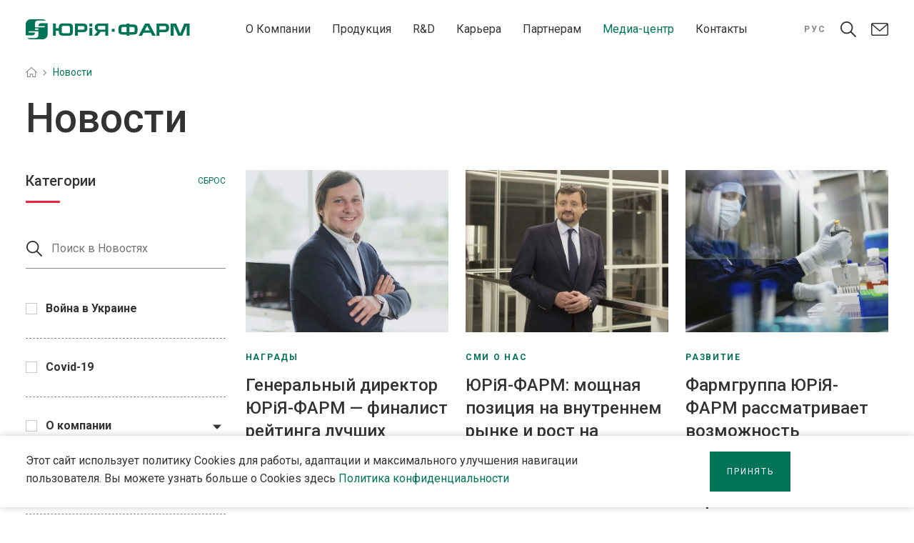

--- FILE ---
content_type: text/html; charset=UTF-8
request_url: https://www.uf.ua/ru/novosty/?news_category=6629
body_size: 20308
content:
<!doctype html>
<html  lang="ru-UA">

<head>
    <meta charset="UTF-8">
    <meta name="viewport" content="width=device-width, user-scalable=no">
    <meta name="apple-mobile-web-app-capable" content="yes">
    <meta name="apple-mobile-web-app-title" content="ЮРіЯ-ФАРМ - Международная специализированная фармацевтическая корпорация">

    <link rel="shortcut icon" href="https://www.uf.ua/wp-content/themes/new_uf_theme/images/favicon.png" type="image/x-icon">
    <link rel="icon" href="https://www.uf.ua/wp-content/themes/new_uf_theme/images/favicon.png" type="image/x-icon">
    <meta name="format-detection" content="telephone=no">
    <link rel="profile" href="http://gmpg.org/xfn/11">
            <meta name="robots" content="noindex, nofollow"/>
        <meta name='robots' content='index, follow, max-image-preview:large, max-snippet:-1, max-video-preview:-1' />
	<style>img:is([sizes="auto" i], [sizes^="auto," i]) { contain-intrinsic-size: 3000px 1500px }</style>
	<link rel="alternate" href="https://www.uf.ua/novyny/" hreflang="uk" />
<link rel="alternate" href="https://www.uf.ua/ru/novosty/" hreflang="ru" />
<link rel="alternate" href="https://www.uf.ua/en/news/" hreflang="en" />

	<!-- This site is optimized with the Yoast SEO plugin v26.6 - https://yoast.com/wordpress/plugins/seo/ -->
	<title>Новости | ЮРіЯ-ФАРМ</title>
	<meta name="description" content="Новости | ЮРіЯ-ФАРМ" />
	<link rel="canonical" href="https://www.uf.ua/ru/novosty/" />
	<meta property="og:locale" content="ru_RU" />
	<meta property="og:locale:alternate" content="uk_UA" />
	<meta property="og:locale:alternate" content="en_GB" />
	<meta property="og:type" content="article" />
	<meta property="og:title" content="Новости | ЮРіЯ-ФАРМ" />
	<meta property="og:description" content="Новости | ЮРіЯ-ФАРМ" />
	<meta property="og:url" content="https://www.uf.ua/ru/novosty/" />
	<meta property="og:site_name" content="ЮРіЯ-ФАРМ" />
	<meta property="article:modified_time" content="2025-04-25T12:36:05+00:00" />
	<meta property="og:image" content="https://www.uf.ua/wp-content/uploads/2022/05/TOPy-2.00_00_00_00.Still001.jpg" />
	<meta property="og:image:width" content="1920" />
	<meta property="og:image:height" content="1080" />
	<meta property="og:image:type" content="image/jpeg" />
	<meta name="twitter:card" content="summary_large_image" />
	<meta name="twitter:label1" content="Est. reading time" />
	<meta name="twitter:data1" content="1 минута" />
	<script type="application/ld+json" class="yoast-schema-graph">{"@context":"https://schema.org","@graph":[{"@type":"WebPage","@id":"https://www.uf.ua/ru/novosty/","url":"https://www.uf.ua/ru/novosty/","name":"Новости | ЮРіЯ-ФАРМ","isPartOf":{"@id":"https://www.uf.ua/ru/#website"},"primaryImageOfPage":{"@id":"https://www.uf.ua/ru/novosty/#primaryimage"},"image":{"@id":"https://www.uf.ua/ru/novosty/#primaryimage"},"thumbnailUrl":"https://www.uf.ua/wp-content/uploads/2022/05/TOPy-2.00_00_00_00.Still001.jpg","datePublished":"2022-01-09T16:15:34+00:00","dateModified":"2025-04-25T12:36:05+00:00","description":"Новости | ЮРіЯ-ФАРМ","breadcrumb":{"@id":"https://www.uf.ua/ru/novosty/#breadcrumb"},"inLanguage":"ru-RU","potentialAction":[{"@type":"ReadAction","target":["https://www.uf.ua/ru/novosty/"]}]},{"@type":"ImageObject","inLanguage":"ru-RU","@id":"https://www.uf.ua/ru/novosty/#primaryimage","url":"https://www.uf.ua/wp-content/uploads/2022/05/TOPy-2.00_00_00_00.Still001.jpg","contentUrl":"https://www.uf.ua/wp-content/uploads/2022/05/TOPy-2.00_00_00_00.Still001.jpg","width":1920,"height":1080},{"@type":"BreadcrumbList","@id":"https://www.uf.ua/ru/novosty/#breadcrumb","itemListElement":[{"@type":"ListItem","position":1,"name":"Головна","item":"https://www.uf.ua/ru/"},{"@type":"ListItem","position":2,"name":"Новости"}]},{"@type":"WebSite","@id":"https://www.uf.ua/ru/#website","url":"https://www.uf.ua/ru/","name":"ЮРіЯ-ФАРМ","description":"Международная специализированная фармацевтическая корпорация","potentialAction":[{"@type":"SearchAction","target":{"@type":"EntryPoint","urlTemplate":"https://www.uf.ua/ru/?s={search_term_string}"},"query-input":{"@type":"PropertyValueSpecification","valueRequired":true,"valueName":"search_term_string"}}],"inLanguage":"ru-RU"}]}</script>
	<!-- / Yoast SEO plugin. -->


<link rel='dns-prefetch' href='//www.uf.ua' />
<script type="text/javascript">
/* <![CDATA[ */
window._wpemojiSettings = {"baseUrl":"https:\/\/s.w.org\/images\/core\/emoji\/16.0.1\/72x72\/","ext":".png","svgUrl":"https:\/\/s.w.org\/images\/core\/emoji\/16.0.1\/svg\/","svgExt":".svg","source":{"concatemoji":"https:\/\/www.uf.ua\/wp-includes\/js\/wp-emoji-release.min.js?ver=6.8.3"}};
/*! This file is auto-generated */
!function(s,n){var o,i,e;function c(e){try{var t={supportTests:e,timestamp:(new Date).valueOf()};sessionStorage.setItem(o,JSON.stringify(t))}catch(e){}}function p(e,t,n){e.clearRect(0,0,e.canvas.width,e.canvas.height),e.fillText(t,0,0);var t=new Uint32Array(e.getImageData(0,0,e.canvas.width,e.canvas.height).data),a=(e.clearRect(0,0,e.canvas.width,e.canvas.height),e.fillText(n,0,0),new Uint32Array(e.getImageData(0,0,e.canvas.width,e.canvas.height).data));return t.every(function(e,t){return e===a[t]})}function u(e,t){e.clearRect(0,0,e.canvas.width,e.canvas.height),e.fillText(t,0,0);for(var n=e.getImageData(16,16,1,1),a=0;a<n.data.length;a++)if(0!==n.data[a])return!1;return!0}function f(e,t,n,a){switch(t){case"flag":return n(e,"\ud83c\udff3\ufe0f\u200d\u26a7\ufe0f","\ud83c\udff3\ufe0f\u200b\u26a7\ufe0f")?!1:!n(e,"\ud83c\udde8\ud83c\uddf6","\ud83c\udde8\u200b\ud83c\uddf6")&&!n(e,"\ud83c\udff4\udb40\udc67\udb40\udc62\udb40\udc65\udb40\udc6e\udb40\udc67\udb40\udc7f","\ud83c\udff4\u200b\udb40\udc67\u200b\udb40\udc62\u200b\udb40\udc65\u200b\udb40\udc6e\u200b\udb40\udc67\u200b\udb40\udc7f");case"emoji":return!a(e,"\ud83e\udedf")}return!1}function g(e,t,n,a){var r="undefined"!=typeof WorkerGlobalScope&&self instanceof WorkerGlobalScope?new OffscreenCanvas(300,150):s.createElement("canvas"),o=r.getContext("2d",{willReadFrequently:!0}),i=(o.textBaseline="top",o.font="600 32px Arial",{});return e.forEach(function(e){i[e]=t(o,e,n,a)}),i}function t(e){var t=s.createElement("script");t.src=e,t.defer=!0,s.head.appendChild(t)}"undefined"!=typeof Promise&&(o="wpEmojiSettingsSupports",i=["flag","emoji"],n.supports={everything:!0,everythingExceptFlag:!0},e=new Promise(function(e){s.addEventListener("DOMContentLoaded",e,{once:!0})}),new Promise(function(t){var n=function(){try{var e=JSON.parse(sessionStorage.getItem(o));if("object"==typeof e&&"number"==typeof e.timestamp&&(new Date).valueOf()<e.timestamp+604800&&"object"==typeof e.supportTests)return e.supportTests}catch(e){}return null}();if(!n){if("undefined"!=typeof Worker&&"undefined"!=typeof OffscreenCanvas&&"undefined"!=typeof URL&&URL.createObjectURL&&"undefined"!=typeof Blob)try{var e="postMessage("+g.toString()+"("+[JSON.stringify(i),f.toString(),p.toString(),u.toString()].join(",")+"));",a=new Blob([e],{type:"text/javascript"}),r=new Worker(URL.createObjectURL(a),{name:"wpTestEmojiSupports"});return void(r.onmessage=function(e){c(n=e.data),r.terminate(),t(n)})}catch(e){}c(n=g(i,f,p,u))}t(n)}).then(function(e){for(var t in e)n.supports[t]=e[t],n.supports.everything=n.supports.everything&&n.supports[t],"flag"!==t&&(n.supports.everythingExceptFlag=n.supports.everythingExceptFlag&&n.supports[t]);n.supports.everythingExceptFlag=n.supports.everythingExceptFlag&&!n.supports.flag,n.DOMReady=!1,n.readyCallback=function(){n.DOMReady=!0}}).then(function(){return e}).then(function(){var e;n.supports.everything||(n.readyCallback(),(e=n.source||{}).concatemoji?t(e.concatemoji):e.wpemoji&&e.twemoji&&(t(e.twemoji),t(e.wpemoji)))}))}((window,document),window._wpemojiSettings);
/* ]]> */
</script>
<style id='wp-emoji-styles-inline-css' type='text/css'>

	img.wp-smiley, img.emoji {
		display: inline !important;
		border: none !important;
		box-shadow: none !important;
		height: 1em !important;
		width: 1em !important;
		margin: 0 0.07em !important;
		vertical-align: -0.1em !important;
		background: none !important;
		padding: 0 !important;
	}
</style>
<style id='classic-theme-styles-inline-css' type='text/css'>
/*! This file is auto-generated */
.wp-block-button__link{color:#fff;background-color:#32373c;border-radius:9999px;box-shadow:none;text-decoration:none;padding:calc(.667em + 2px) calc(1.333em + 2px);font-size:1.125em}.wp-block-file__button{background:#32373c;color:#fff;text-decoration:none}
</style>
<style id='safe-svg-svg-icon-style-inline-css' type='text/css'>
.safe-svg-cover{text-align:center}.safe-svg-cover .safe-svg-inside{display:inline-block;max-width:100%}.safe-svg-cover svg{fill:currentColor;height:100%;max-height:100%;max-width:100%;width:100%}

</style>
<style id='global-styles-inline-css' type='text/css'>
:root{--wp--preset--aspect-ratio--square: 1;--wp--preset--aspect-ratio--4-3: 4/3;--wp--preset--aspect-ratio--3-4: 3/4;--wp--preset--aspect-ratio--3-2: 3/2;--wp--preset--aspect-ratio--2-3: 2/3;--wp--preset--aspect-ratio--16-9: 16/9;--wp--preset--aspect-ratio--9-16: 9/16;--wp--preset--color--black: #000000;--wp--preset--color--cyan-bluish-gray: #abb8c3;--wp--preset--color--white: #ffffff;--wp--preset--color--pale-pink: #f78da7;--wp--preset--color--vivid-red: #cf2e2e;--wp--preset--color--luminous-vivid-orange: #ff6900;--wp--preset--color--luminous-vivid-amber: #fcb900;--wp--preset--color--light-green-cyan: #7bdcb5;--wp--preset--color--vivid-green-cyan: #00d084;--wp--preset--color--pale-cyan-blue: #8ed1fc;--wp--preset--color--vivid-cyan-blue: #0693e3;--wp--preset--color--vivid-purple: #9b51e0;--wp--preset--gradient--vivid-cyan-blue-to-vivid-purple: linear-gradient(135deg,rgba(6,147,227,1) 0%,rgb(155,81,224) 100%);--wp--preset--gradient--light-green-cyan-to-vivid-green-cyan: linear-gradient(135deg,rgb(122,220,180) 0%,rgb(0,208,130) 100%);--wp--preset--gradient--luminous-vivid-amber-to-luminous-vivid-orange: linear-gradient(135deg,rgba(252,185,0,1) 0%,rgba(255,105,0,1) 100%);--wp--preset--gradient--luminous-vivid-orange-to-vivid-red: linear-gradient(135deg,rgba(255,105,0,1) 0%,rgb(207,46,46) 100%);--wp--preset--gradient--very-light-gray-to-cyan-bluish-gray: linear-gradient(135deg,rgb(238,238,238) 0%,rgb(169,184,195) 100%);--wp--preset--gradient--cool-to-warm-spectrum: linear-gradient(135deg,rgb(74,234,220) 0%,rgb(151,120,209) 20%,rgb(207,42,186) 40%,rgb(238,44,130) 60%,rgb(251,105,98) 80%,rgb(254,248,76) 100%);--wp--preset--gradient--blush-light-purple: linear-gradient(135deg,rgb(255,206,236) 0%,rgb(152,150,240) 100%);--wp--preset--gradient--blush-bordeaux: linear-gradient(135deg,rgb(254,205,165) 0%,rgb(254,45,45) 50%,rgb(107,0,62) 100%);--wp--preset--gradient--luminous-dusk: linear-gradient(135deg,rgb(255,203,112) 0%,rgb(199,81,192) 50%,rgb(65,88,208) 100%);--wp--preset--gradient--pale-ocean: linear-gradient(135deg,rgb(255,245,203) 0%,rgb(182,227,212) 50%,rgb(51,167,181) 100%);--wp--preset--gradient--electric-grass: linear-gradient(135deg,rgb(202,248,128) 0%,rgb(113,206,126) 100%);--wp--preset--gradient--midnight: linear-gradient(135deg,rgb(2,3,129) 0%,rgb(40,116,252) 100%);--wp--preset--font-size--small: 13px;--wp--preset--font-size--medium: 20px;--wp--preset--font-size--large: 36px;--wp--preset--font-size--x-large: 42px;--wp--preset--spacing--20: 0.44rem;--wp--preset--spacing--30: 0.67rem;--wp--preset--spacing--40: 1rem;--wp--preset--spacing--50: 1.5rem;--wp--preset--spacing--60: 2.25rem;--wp--preset--spacing--70: 3.38rem;--wp--preset--spacing--80: 5.06rem;--wp--preset--shadow--natural: 6px 6px 9px rgba(0, 0, 0, 0.2);--wp--preset--shadow--deep: 12px 12px 50px rgba(0, 0, 0, 0.4);--wp--preset--shadow--sharp: 6px 6px 0px rgba(0, 0, 0, 0.2);--wp--preset--shadow--outlined: 6px 6px 0px -3px rgba(255, 255, 255, 1), 6px 6px rgba(0, 0, 0, 1);--wp--preset--shadow--crisp: 6px 6px 0px rgba(0, 0, 0, 1);}:where(.is-layout-flex){gap: 0.5em;}:where(.is-layout-grid){gap: 0.5em;}body .is-layout-flex{display: flex;}.is-layout-flex{flex-wrap: wrap;align-items: center;}.is-layout-flex > :is(*, div){margin: 0;}body .is-layout-grid{display: grid;}.is-layout-grid > :is(*, div){margin: 0;}:where(.wp-block-columns.is-layout-flex){gap: 2em;}:where(.wp-block-columns.is-layout-grid){gap: 2em;}:where(.wp-block-post-template.is-layout-flex){gap: 1.25em;}:where(.wp-block-post-template.is-layout-grid){gap: 1.25em;}.has-black-color{color: var(--wp--preset--color--black) !important;}.has-cyan-bluish-gray-color{color: var(--wp--preset--color--cyan-bluish-gray) !important;}.has-white-color{color: var(--wp--preset--color--white) !important;}.has-pale-pink-color{color: var(--wp--preset--color--pale-pink) !important;}.has-vivid-red-color{color: var(--wp--preset--color--vivid-red) !important;}.has-luminous-vivid-orange-color{color: var(--wp--preset--color--luminous-vivid-orange) !important;}.has-luminous-vivid-amber-color{color: var(--wp--preset--color--luminous-vivid-amber) !important;}.has-light-green-cyan-color{color: var(--wp--preset--color--light-green-cyan) !important;}.has-vivid-green-cyan-color{color: var(--wp--preset--color--vivid-green-cyan) !important;}.has-pale-cyan-blue-color{color: var(--wp--preset--color--pale-cyan-blue) !important;}.has-vivid-cyan-blue-color{color: var(--wp--preset--color--vivid-cyan-blue) !important;}.has-vivid-purple-color{color: var(--wp--preset--color--vivid-purple) !important;}.has-black-background-color{background-color: var(--wp--preset--color--black) !important;}.has-cyan-bluish-gray-background-color{background-color: var(--wp--preset--color--cyan-bluish-gray) !important;}.has-white-background-color{background-color: var(--wp--preset--color--white) !important;}.has-pale-pink-background-color{background-color: var(--wp--preset--color--pale-pink) !important;}.has-vivid-red-background-color{background-color: var(--wp--preset--color--vivid-red) !important;}.has-luminous-vivid-orange-background-color{background-color: var(--wp--preset--color--luminous-vivid-orange) !important;}.has-luminous-vivid-amber-background-color{background-color: var(--wp--preset--color--luminous-vivid-amber) !important;}.has-light-green-cyan-background-color{background-color: var(--wp--preset--color--light-green-cyan) !important;}.has-vivid-green-cyan-background-color{background-color: var(--wp--preset--color--vivid-green-cyan) !important;}.has-pale-cyan-blue-background-color{background-color: var(--wp--preset--color--pale-cyan-blue) !important;}.has-vivid-cyan-blue-background-color{background-color: var(--wp--preset--color--vivid-cyan-blue) !important;}.has-vivid-purple-background-color{background-color: var(--wp--preset--color--vivid-purple) !important;}.has-black-border-color{border-color: var(--wp--preset--color--black) !important;}.has-cyan-bluish-gray-border-color{border-color: var(--wp--preset--color--cyan-bluish-gray) !important;}.has-white-border-color{border-color: var(--wp--preset--color--white) !important;}.has-pale-pink-border-color{border-color: var(--wp--preset--color--pale-pink) !important;}.has-vivid-red-border-color{border-color: var(--wp--preset--color--vivid-red) !important;}.has-luminous-vivid-orange-border-color{border-color: var(--wp--preset--color--luminous-vivid-orange) !important;}.has-luminous-vivid-amber-border-color{border-color: var(--wp--preset--color--luminous-vivid-amber) !important;}.has-light-green-cyan-border-color{border-color: var(--wp--preset--color--light-green-cyan) !important;}.has-vivid-green-cyan-border-color{border-color: var(--wp--preset--color--vivid-green-cyan) !important;}.has-pale-cyan-blue-border-color{border-color: var(--wp--preset--color--pale-cyan-blue) !important;}.has-vivid-cyan-blue-border-color{border-color: var(--wp--preset--color--vivid-cyan-blue) !important;}.has-vivid-purple-border-color{border-color: var(--wp--preset--color--vivid-purple) !important;}.has-vivid-cyan-blue-to-vivid-purple-gradient-background{background: var(--wp--preset--gradient--vivid-cyan-blue-to-vivid-purple) !important;}.has-light-green-cyan-to-vivid-green-cyan-gradient-background{background: var(--wp--preset--gradient--light-green-cyan-to-vivid-green-cyan) !important;}.has-luminous-vivid-amber-to-luminous-vivid-orange-gradient-background{background: var(--wp--preset--gradient--luminous-vivid-amber-to-luminous-vivid-orange) !important;}.has-luminous-vivid-orange-to-vivid-red-gradient-background{background: var(--wp--preset--gradient--luminous-vivid-orange-to-vivid-red) !important;}.has-very-light-gray-to-cyan-bluish-gray-gradient-background{background: var(--wp--preset--gradient--very-light-gray-to-cyan-bluish-gray) !important;}.has-cool-to-warm-spectrum-gradient-background{background: var(--wp--preset--gradient--cool-to-warm-spectrum) !important;}.has-blush-light-purple-gradient-background{background: var(--wp--preset--gradient--blush-light-purple) !important;}.has-blush-bordeaux-gradient-background{background: var(--wp--preset--gradient--blush-bordeaux) !important;}.has-luminous-dusk-gradient-background{background: var(--wp--preset--gradient--luminous-dusk) !important;}.has-pale-ocean-gradient-background{background: var(--wp--preset--gradient--pale-ocean) !important;}.has-electric-grass-gradient-background{background: var(--wp--preset--gradient--electric-grass) !important;}.has-midnight-gradient-background{background: var(--wp--preset--gradient--midnight) !important;}.has-small-font-size{font-size: var(--wp--preset--font-size--small) !important;}.has-medium-font-size{font-size: var(--wp--preset--font-size--medium) !important;}.has-large-font-size{font-size: var(--wp--preset--font-size--large) !important;}.has-x-large-font-size{font-size: var(--wp--preset--font-size--x-large) !important;}
:where(.wp-block-post-template.is-layout-flex){gap: 1.25em;}:where(.wp-block-post-template.is-layout-grid){gap: 1.25em;}
:where(.wp-block-columns.is-layout-flex){gap: 2em;}:where(.wp-block-columns.is-layout-grid){gap: 2em;}
:root :where(.wp-block-pullquote){font-size: 1.5em;line-height: 1.6;}
</style>
<link rel='stylesheet preload' as='style'  id='contact-form-7-css' href='https://www.uf.ua/wp-content/plugins/contact-form-7/includes/css/styles.css?ver=6.1.4' type='text/css' media='all' />
<style id='contact-form-7-inline-css' type='text/css'>
.wpcf7 .wpcf7-recaptcha iframe {margin-bottom: 0;}.wpcf7 .wpcf7-recaptcha[data-align="center"] > div {margin: 0 auto;}.wpcf7 .wpcf7-recaptcha[data-align="right"] > div {margin: 0 0 0 auto;}
</style>
<link rel='stylesheet preload' as='style'  id='theme-styles-css' href='https://www.uf.ua/wp-content/themes/new_uf_theme/dist/css/main.min.css?ver=1.01.17581906261766114945' type='text/css' media='all' />
<link rel='stylesheet' id='heateor_sss_frontend_css-css' href='https://www.uf.ua/wp-content/plugins/sassy-social-share/public/css/sassy-social-share-public.css?ver=3.3.79' type='text/css' media='all' />
<style id='heateor_sss_frontend_css-inline-css' type='text/css'>
.heateor_sss_button_instagram span.heateor_sss_svg,a.heateor_sss_instagram span.heateor_sss_svg{background:radial-gradient(circle at 30% 107%,#fdf497 0,#fdf497 5%,#fd5949 45%,#d6249f 60%,#285aeb 90%)}.heateor_sss_horizontal_sharing .heateor_sss_svg,.heateor_sss_standard_follow_icons_container .heateor_sss_svg{color:#fff;border-width:0px;border-style:solid;border-color:transparent}.heateor_sss_horizontal_sharing .heateorSssTCBackground{color:#666}.heateor_sss_horizontal_sharing span.heateor_sss_svg:hover,.heateor_sss_standard_follow_icons_container span.heateor_sss_svg:hover{border-color:transparent;}.heateor_sss_vertical_sharing span.heateor_sss_svg,.heateor_sss_floating_follow_icons_container span.heateor_sss_svg{color:#fff;border-width:0px;border-style:solid;border-color:transparent;}.heateor_sss_vertical_sharing .heateorSssTCBackground{color:#666;}.heateor_sss_vertical_sharing span.heateor_sss_svg:hover,.heateor_sss_floating_follow_icons_container span.heateor_sss_svg:hover{border-color:transparent;}@media screen and (max-width:783px) {.heateor_sss_vertical_sharing{display:none!important}}div.heateor_sss_mobile_footer{display:none;}@media screen and (max-width:783px){div.heateor_sss_bottom_sharing .heateorSssTCBackground{background-color:white}div.heateor_sss_bottom_sharing{width:100%!important;left:0!important;}div.heateor_sss_bottom_sharing a{width:16.666666666667% !important;}div.heateor_sss_bottom_sharing .heateor_sss_svg{width: 100% !important;}div.heateor_sss_bottom_sharing div.heateorSssTotalShareCount{font-size:1em!important;line-height:28px!important}div.heateor_sss_bottom_sharing div.heateorSssTotalShareText{font-size:.7em!important;line-height:0px!important}div.heateor_sss_mobile_footer{display:block;height:40px;}.heateor_sss_bottom_sharing{padding:0!important;display:block!important;width:auto!important;bottom:-2px!important;top: auto!important;}.heateor_sss_bottom_sharing .heateor_sss_square_count{line-height:inherit;}.heateor_sss_bottom_sharing .heateorSssSharingArrow{display:none;}.heateor_sss_bottom_sharing .heateorSssTCBackground{margin-right:1.1em!important}}.heateor_sss_sharing_ul a {margin-bottom: 10px;}

@media screen and (max-width: 783px) {
div.heateor_sss_bottom_sharing {
width: calc(100% - 100px)!important;
}
div.heateor_sss_bottom_sharing a {
text-align: center;
}
div.heateor_sss_bottom_sharing .heateor_sss_svg {
    width: auto !important;
    float: none !important;
}
.heateor_sss_bottom_sharing {
bottom: 0px!important;
transition: all .25s ease-in;
}
.bi-hide + .heateor_sss_bottom_sharing {
bottom: 50px!important;
}
#wpfront-scroll-top-container {
right: 10px!important;
}
.gdpr-popup {
padding-bottom: 50px !important;
}
}
</style>
<script type="text/javascript" src="https://www.uf.ua/wp-content/themes/new_uf_theme/dist/vendors/js/jquery-3.6.0.min.js?ver=1" id="jquery36-js"></script>
<link rel="https://api.w.org/" href="https://www.uf.ua/wp-json/" /><link rel="alternate" title="JSON" type="application/json" href="https://www.uf.ua/wp-json/wp/v2/pages/13379" /><meta name="generator" content="WordPress 6.8.3" />
<link rel='shortlink' href='https://www.uf.ua/?p=13379' />
<link rel="alternate" title="oEmbed (JSON)" type="application/json+oembed" href="https://www.uf.ua/wp-json/oembed/1.0/embed?url=https%3A%2F%2Fwww.uf.ua%2Fru%2Fnovosty%2F&#038;lang=ru" />
<link rel="alternate" title="oEmbed (XML)" type="text/xml+oembed" href="https://www.uf.ua/wp-json/oembed/1.0/embed?url=https%3A%2F%2Fwww.uf.ua%2Fru%2Fnovosty%2F&#038;format=xml&#038;lang=ru" />
    <style type = "text/css" media="screen">
        div#wpadminbar ~ span.select2-container, body.admin-bar > span.select2-container {
            padding-top: 32px !important;
        }

        @media screen and ( max-width: 782px ) {
            div#wpadminbar ~ span.select2-container, body.admin-bar > span.select2-container {
                padding-top: 46px !important;
            }
        }
    </style>
    		<style type="text/css" id="wp-custom-css">
			.sitemap .list {
	display: grid;
  	grid-template-columns: 1fr 1fr;
  	text-align: left;
  	justify-content: flex-start;
}

.sitemap .list a {
	text-transform: none;
	text-align: left;
  	-webkit-box-align: left;
  	-ms-flex-align: left;
  	align-items: left;
  	-webkit-box-pack: left;
  	-ms-flex-pack: left;
  	justify-content: left;
  	-ms-flex-wrap: nowrap;
  	flex-wrap: nowrap;
	  letter-spacing: 1px;
		padding-right: 0;
}

.sitemap .list a::after {
  	position: relative;
  	top: initial;
  	bottom: initial;
  	margin: inherit;
  	right: initial;
  	display: inline-flex;
	  flex-shrink: 0;
}

.post-password-form input[type='submit'] {
    font-weight: 400;
    padding: 12px 24px;
    line-height: 24px;
    background-color: #007456;
    color: #FFFFFF;
    text-transform: uppercase;
    text-align: center;
    transition: background-color 0.15s ease-in-out;
	  border: 0;
	  height: 56px;
    margin-left: 12px;
	  cursor: pointer;
}

.post-password-form input[type='submit']:hover {
    background-color: #02523D;
    color: #FFFFFF;
}

.post-password-form p {
	  display: flex;
		justify-content: center;
		text-align: center;
}

.post-password-form label {
	font-size: 0;
}

.container-fluid-calc {
  margin-right: auto;
  margin-left: auto;
	max-width: calc(1140px + 620 * ((100vw - 1200px)/ 720));
}

@media (max-width: 767px) {
	.sitemap .list {
  		grid-template-columns: 100%;
	}
}		</style>
		    <style>
        .site-wraper {
            opacity: 0;
        }

        .mobile-menu-overlay {
            opacity: 0;
        }
    </style>
</head>

<body class="wp-singular page-template page-template-pages page-template-page-news page-template-pagespage-news-php page page-id-13379 wp-theme-new_uf_theme noaccess">
    <div class="site-wraper">
        <header>
            <div class="container-fluid fluid-resolve">
                <div class="row">
                    <div class="header-content">
                                                    <a href="https://www.uf.ua/ru/">
                                                        <div class="logo">
                                                                <img src="https://www.uf.ua/wp-content/themes/new_uf_theme/images/logo.svg" alt="">
                            </div>
                                                        </a>
                        
                        <div class="main-menu-wraper d-none d-xl-flex ">
                            <!--Top Nav-->
                            <nav class="main-menu"><ul id="menu-glavnoe-menyu" class="nav"><li id="menu-item-438" class="menu-item menu-item-type-post_type menu-item-object-page menu-item-has-children menu-item-438"><a rel="nofollow" href="https://www.uf.ua/ru/o-kompanyy/">О Компании</a>
<ul class="sub-menu">
	<li id="menu-item-13103" class="menu-item menu-item-type-post_type menu-item-object-page menu-item-13103"><a href="https://www.uf.ua/ru/o-kompanyy/">Кто Мы</a></li>
	<li id="menu-item-13104" class="menu-item menu-item-type-post_type menu-item-object-page menu-item-13104"><a href="https://www.uf.ua/ru/o-kompanyy/fylosofyya/">Философия</a></li>
	<li id="menu-item-13456" class="menu-item menu-item-type-post_type menu-item-object-page menu-item-13456"><a href="https://www.uf.ua/ru/o-kompanyy/ystoryya/">История</a></li>
	<li id="menu-item-17264" class="menu-item menu-item-type-post_type menu-item-object-page menu-item-17264"><a href="https://www.uf.ua/ru/o-kompanyy/rukovodstvo/">Руководство</a></li>
	<li id="menu-item-13445" class="menu-item menu-item-type-post_type menu-item-object-page menu-item-13445"><a href="https://www.uf.ua/ru/o-kompanyy/ustojchyvoe-razvytye/">Устойчивое Развитие</a></li>
	<li id="menu-item-13464" class="menu-item menu-item-type-post_type menu-item-object-page menu-item-13464"><a href="https://www.uf.ua/ru/o-kompanyy/otchetnost/">Отчетность</a></li>
</ul>
</li>
<li id="menu-item-13138" class="menu-item menu-item-type-post_type menu-item-object-page menu-item-has-children menu-item-13138"><a href="https://www.uf.ua/ru/produktsiya-poisk/">Продукция</a>
<ul class="sub-menu">
	<li id="menu-item-13143" class="accessBtn menu-item menu-item-type-post_type menu-item-object-page menu-item-13143"><a href="https://www.uf.ua/ru/produktsiya-ru/">Каталог Продукции</a></li>
	<li id="menu-item-13144" class="menu-item menu-item-type-post_type menu-item-object-page menu-item-13144"><a href="https://www.uf.ua/ru/produktsiya-ru/farmakonadzor/">Фармаконадзор</a></li>
	<li id="menu-item-18786" class="menu-item menu-item-type-post_type menu-item-object-page menu-item-18786"><a href="https://www.uf.ua/ru/produktsiya-ru/nadzor-za-medytsynskymy-yzdelyyamy/">Надзор за Медицинскими Изделиями</a></li>
	<li id="menu-item-13139" class="accessBtn menu-item menu-item-type-post_type menu-item-object-page menu-item-13139"><a href="https://www.uf.ua/ru/byblyoteka/">Библиотека</a></li>
</ul>
</li>
<li id="menu-item-25258" class="menu-item menu-item-type-post_type menu-item-object-page menu-item-has-children menu-item-25258"><a href="https://www.uf.ua/ru/r-d-ctyl/">R&#038;D</a>
<ul class="sub-menu">
	<li id="menu-item-25259" class="menu-item menu-item-type-post_type menu-item-object-page menu-item-25259"><a href="https://www.uf.ua/ru/r-d-ctyl/">R&amp;D Hub</a></li>
	<li id="menu-item-25261" class="menu-item menu-item-type-post_type menu-item-object-page menu-item-25261"><a href="https://www.uf.ua/ru/r-d-ctyl/r-d-strategyya/">R&#038;D Стратегия</a></li>
	<li id="menu-item-25262" class="menu-item menu-item-type-post_type menu-item-object-page menu-item-25262"><a href="https://www.uf.ua/ru/r-d-ctyl/terapevtycheskye-fokusy/">Терапевтические Фокусы</a></li>
	<li id="menu-item-25263" class="menu-item menu-item-type-post_type menu-item-object-page menu-item-25263"><a href="https://www.uf.ua/ru/r-d-ctyl/tehnologyy/">Технологии</a></li>
	<li id="menu-item-25260" class="menu-item menu-item-type-post_type menu-item-object-page menu-item-25260"><a href="https://www.uf.ua/ru/r-d-ctyl/r-amp-d-kultura/">R&amp;D Культура</a></li>
	<li id="menu-item-14787" class="menu-item menu-item-type-post_type menu-item-object-page menu-item-14787"><a href="https://www.uf.ua/ru/r-d-ctyl/partnerstva-kollaboratsyy/">Партнёрства</a></li>
	<li id="menu-item-14531" class="menu-item menu-item-type-post_type menu-item-object-page menu-item-14531"><a href="https://www.uf.ua/ru/r-d-ctyl/r-d-stazhyrovka/">Станьте Частью Команды R&#038;D</a></li>
</ul>
</li>
<li id="menu-item-13507" class="menu-item menu-item-type-post_type menu-item-object-page menu-item-has-children menu-item-13507"><a href="https://www.uf.ua/ru/karera/">Карьера</a>
<ul class="sub-menu">
	<li id="menu-item-13509" class="menu-item menu-item-type-post_type menu-item-object-page menu-item-13509"><a href="https://www.uf.ua/ru/karera/">О Нас</a></li>
	<li id="menu-item-13508" class="menu-item menu-item-type-post_type menu-item-object-page menu-item-13508"><a href="https://www.uf.ua/ru/karera/profi-day/">Profi Day</a></li>
	<li id="menu-item-14437" class="menu-item menu-item-type-post_type menu-item-object-page menu-item-14437"><a href="https://www.uf.ua/ru/karera/vakansyy/">Вакансии</a></li>
	<li id="menu-item-14438" class="menu-item menu-item-type-post_type menu-item-object-page menu-item-14438"><a href="https://www.uf.ua/ru/karera/covid-19/">Covid-19</a></li>
</ul>
</li>
<li id="menu-item-13074" class="menu-item menu-item-type-post_type menu-item-object-page menu-item-has-children menu-item-13074"><a href="https://www.uf.ua/ru/certificates/">Партнерам</a>
<ul class="sub-menu">
	<li id="menu-item-13075" class="menu-item menu-item-type-post_type menu-item-object-page menu-item-13075"><a href="https://www.uf.ua/ru/certificates/">Дистрибьюторам</a></li>
	<li id="menu-item-14529" class="menu-item menu-item-type-post_type menu-item-object-page menu-item-14529"><a href="https://www.uf.ua/ru/r-d-ctyl/partnerstva-kollaboratsyy/">Партнёрства / Коллаборации</a></li>
</ul>
</li>
<li id="menu-item-13413" class="menu-item menu-item-type-post_type menu-item-object-page current-menu-ancestor current-menu-parent current_page_parent current_page_ancestor menu-item-has-children menu-item-13413"><a href="https://www.uf.ua/ru/medya-tsentr/">Медиа-центр</a>
<ul class="sub-menu">
	<li id="menu-item-18213" class="menu-item menu-item-type-post_type menu-item-object-page menu-item-18213"><a href="https://www.uf.ua/ru/medya-tsentr/">Для СМИ</a></li>
	<li id="menu-item-13411" class="menu-item menu-item-type-post_type menu-item-object-page current-menu-item page_item page-item-13379 current_page_item menu-item-13411"><a href="https://www.uf.ua/ru/novosty/" aria-current="page">Новости</a></li>
</ul>
</li>
<li id="menu-item-15071" class="menu-item menu-item-type-post_type menu-item-object-page menu-item-15071"><a href="https://www.uf.ua/ru/kontakty/">Контакты</a></li>
</ul></nav>                        </div><!--/col-->
                        <div class="additional-menu-wraper">
                            <!--Top Nav-->
                            <div class="lang-menu d-none d-md-flex">
                                <nav class="menu-pereklyuchatel-yazykov-container"><ul id="menu-pereklyuchatel-yazykov" class="lang-menu"><li id="menu-item-407" class="pll-parent-menu-item menu-item menu-item-type-custom menu-item-object-custom menu-item-has-children menu-item-407"><a href="#pll_switcher">Рус</a>
<ul class="sub-menu">
	<li id="menu-item-407-ua" class="lang-item lang-item-109 lang-item-ua lang-item-first menu-item menu-item-type-custom menu-item-object-custom menu-item-407-ua"><a href="https://www.uf.ua/novyny/" hreflang="uk" lang="uk">Укр</a></li>
	<li id="menu-item-407-en" class="lang-item lang-item-1197 lang-item-en menu-item menu-item-type-custom menu-item-object-custom menu-item-407-en"><a href="https://www.uf.ua/en/news/" hreflang="en-GB" lang="en-GB">Eng</a></li>
</ul>
</li>
</ul></nav>                            </div>
                            <a href="#contactForm" class="d-flex d-xl-none link-ico contact-popup contact-us-popup">
                                <i class="icon ico-email"></i>
                            </a>
                            <a href="#" id="search-ico" class="link-ico search">
                                <i class="icon ico-search"></i>
                            </a>
                            <a href="#contactForm" class="d-none d-xl-flex link-ico contact-popup contact-us-popup">
                                <i class="icon ico-email"></i>
                            </a>
                            <div id="mobile-nav-togle" class="d-xl-none mobile-nav-togle">
                                <span></span>
                                <span></span>
                                <span></span>
                            </div>
                        </div><!--/col-->
                    </div>

                </div>
                <div id="mobile-menu" class="mobile-menu-overlay d-xl-none">
                    <div class="overlay"></div>
                    <div class="mobile-menu">
                        <div id="mobile-menu-inner-wraper" class="mobile-menu-inner-wraper">
                            <div class="lang-menu-mob d-md-none">
                                <nav class="menu-pereklyuchatel-yazykov-container"><ul id="menu-pereklyuchatel-yazykov-1" class="lang-menu"><li class="pll-parent-menu-item menu-item menu-item-type-custom menu-item-object-custom menu-item-has-children menu-item-407"><a href="#pll_switcher">Рус</a>
<ul class="sub-menu">
	<li class="lang-item lang-item-109 lang-item-ua lang-item-first menu-item menu-item-type-custom menu-item-object-custom menu-item-407-ua"><a href="https://www.uf.ua/novyny/" hreflang="uk" lang="uk">Укр</a></li>
	<li class="lang-item lang-item-1197 lang-item-en menu-item menu-item-type-custom menu-item-object-custom menu-item-407-en"><a href="https://www.uf.ua/en/news/" hreflang="en-GB" lang="en-GB">Eng</a></li>
</ul>
</li>
</ul></nav>                            </div>
                            <div>
                                <nav class="main-menu"><ul id="menu-glavnoe-menyu-1" class="nav"><li class="menu-item menu-item-type-post_type menu-item-object-page menu-item-has-children menu-item-438"><a rel="nofollow" href="https://www.uf.ua/ru/o-kompanyy/">О Компании</a>
<ul class="sub-menu">
	<li class="menu-item menu-item-type-post_type menu-item-object-page menu-item-13103"><a href="https://www.uf.ua/ru/o-kompanyy/">Кто Мы</a></li>
	<li class="menu-item menu-item-type-post_type menu-item-object-page menu-item-13104"><a href="https://www.uf.ua/ru/o-kompanyy/fylosofyya/">Философия</a></li>
	<li class="menu-item menu-item-type-post_type menu-item-object-page menu-item-13456"><a href="https://www.uf.ua/ru/o-kompanyy/ystoryya/">История</a></li>
	<li class="menu-item menu-item-type-post_type menu-item-object-page menu-item-17264"><a href="https://www.uf.ua/ru/o-kompanyy/rukovodstvo/">Руководство</a></li>
	<li class="menu-item menu-item-type-post_type menu-item-object-page menu-item-13445"><a href="https://www.uf.ua/ru/o-kompanyy/ustojchyvoe-razvytye/">Устойчивое Развитие</a></li>
	<li class="menu-item menu-item-type-post_type menu-item-object-page menu-item-13464"><a href="https://www.uf.ua/ru/o-kompanyy/otchetnost/">Отчетность</a></li>
</ul>
</li>
<li class="menu-item menu-item-type-post_type menu-item-object-page menu-item-has-children menu-item-13138"><a href="https://www.uf.ua/ru/produktsiya-poisk/">Продукция</a>
<ul class="sub-menu">
	<li class="accessBtn menu-item menu-item-type-post_type menu-item-object-page menu-item-13143"><a href="https://www.uf.ua/ru/produktsiya-ru/">Каталог Продукции</a></li>
	<li class="menu-item menu-item-type-post_type menu-item-object-page menu-item-13144"><a href="https://www.uf.ua/ru/produktsiya-ru/farmakonadzor/">Фармаконадзор</a></li>
	<li class="menu-item menu-item-type-post_type menu-item-object-page menu-item-18786"><a href="https://www.uf.ua/ru/produktsiya-ru/nadzor-za-medytsynskymy-yzdelyyamy/">Надзор за Медицинскими Изделиями</a></li>
	<li class="accessBtn menu-item menu-item-type-post_type menu-item-object-page menu-item-13139"><a href="https://www.uf.ua/ru/byblyoteka/">Библиотека</a></li>
</ul>
</li>
<li class="menu-item menu-item-type-post_type menu-item-object-page menu-item-has-children menu-item-25258"><a href="https://www.uf.ua/ru/r-d-ctyl/">R&#038;D</a>
<ul class="sub-menu">
	<li class="menu-item menu-item-type-post_type menu-item-object-page menu-item-25259"><a href="https://www.uf.ua/ru/r-d-ctyl/">R&amp;D Hub</a></li>
	<li class="menu-item menu-item-type-post_type menu-item-object-page menu-item-25261"><a href="https://www.uf.ua/ru/r-d-ctyl/r-d-strategyya/">R&#038;D Стратегия</a></li>
	<li class="menu-item menu-item-type-post_type menu-item-object-page menu-item-25262"><a href="https://www.uf.ua/ru/r-d-ctyl/terapevtycheskye-fokusy/">Терапевтические Фокусы</a></li>
	<li class="menu-item menu-item-type-post_type menu-item-object-page menu-item-25263"><a href="https://www.uf.ua/ru/r-d-ctyl/tehnologyy/">Технологии</a></li>
	<li class="menu-item menu-item-type-post_type menu-item-object-page menu-item-25260"><a href="https://www.uf.ua/ru/r-d-ctyl/r-amp-d-kultura/">R&amp;D Культура</a></li>
	<li class="menu-item menu-item-type-post_type menu-item-object-page menu-item-14787"><a href="https://www.uf.ua/ru/r-d-ctyl/partnerstva-kollaboratsyy/">Партнёрства</a></li>
	<li class="menu-item menu-item-type-post_type menu-item-object-page menu-item-14531"><a href="https://www.uf.ua/ru/r-d-ctyl/r-d-stazhyrovka/">Станьте Частью Команды R&#038;D</a></li>
</ul>
</li>
<li class="menu-item menu-item-type-post_type menu-item-object-page menu-item-has-children menu-item-13507"><a href="https://www.uf.ua/ru/karera/">Карьера</a>
<ul class="sub-menu">
	<li class="menu-item menu-item-type-post_type menu-item-object-page menu-item-13509"><a href="https://www.uf.ua/ru/karera/">О Нас</a></li>
	<li class="menu-item menu-item-type-post_type menu-item-object-page menu-item-13508"><a href="https://www.uf.ua/ru/karera/profi-day/">Profi Day</a></li>
	<li class="menu-item menu-item-type-post_type menu-item-object-page menu-item-14437"><a href="https://www.uf.ua/ru/karera/vakansyy/">Вакансии</a></li>
	<li class="menu-item menu-item-type-post_type menu-item-object-page menu-item-14438"><a href="https://www.uf.ua/ru/karera/covid-19/">Covid-19</a></li>
</ul>
</li>
<li class="menu-item menu-item-type-post_type menu-item-object-page menu-item-has-children menu-item-13074"><a href="https://www.uf.ua/ru/certificates/">Партнерам</a>
<ul class="sub-menu">
	<li class="menu-item menu-item-type-post_type menu-item-object-page menu-item-13075"><a href="https://www.uf.ua/ru/certificates/">Дистрибьюторам</a></li>
	<li class="menu-item menu-item-type-post_type menu-item-object-page menu-item-14529"><a href="https://www.uf.ua/ru/r-d-ctyl/partnerstva-kollaboratsyy/">Партнёрства / Коллаборации</a></li>
</ul>
</li>
<li class="menu-item menu-item-type-post_type menu-item-object-page current-menu-ancestor current-menu-parent current_page_parent current_page_ancestor menu-item-has-children menu-item-13413"><a href="https://www.uf.ua/ru/medya-tsentr/">Медиа-центр</a>
<ul class="sub-menu">
	<li class="menu-item menu-item-type-post_type menu-item-object-page menu-item-18213"><a href="https://www.uf.ua/ru/medya-tsentr/">Для СМИ</a></li>
	<li class="menu-item menu-item-type-post_type menu-item-object-page current-menu-item page_item page-item-13379 current_page_item menu-item-13411"><a href="https://www.uf.ua/ru/novosty/" aria-current="page">Новости</a></li>
</ul>
</li>
<li class="menu-item menu-item-type-post_type menu-item-object-page menu-item-15071"><a href="https://www.uf.ua/ru/kontakty/">Контакты</a></li>
</ul></nav>                            </div>
                        </div>

                    </div>
                </div>

                <div id="search-box" class="search-box">
                    <form class="search-form" method="get" action="https://www.uf.ua/ru" role="search3">
                        <input type="search" id="search-field" class="search-field" placeholder="Поиск..." value="" name="s" title="Найти:" />

                        <button type="submit" role="button" />
                        <i class="btn arrow "></i></button>
                    </form>
                </div>

            </div>
        </header>
    <main class="main-section" role="main">

            <section class="breadcrumbs-section  d-none d-lg-block">
        <div class="container-fluid fluid-resolve">
            <div class="breadcrumbs-wraper use_yoast_breadcrumbs">
                <div id="breadcrumbs"><span><span><a href="https://www.uf.ua/ru/">Головна</a></span> <span class="divider ">»</span> <span class="breadcrumb_last" aria-current="page">Новости</span></span></div>            </div>
        </div>
    </section>
            <div class="page-news">
            <div class="container-fluid fluid-resolve">
				<div class="row title-row">
                    <div class="col-lg-12 col-12"><h1>Новости</h1></div>
				</div>
                <div class="row">
                                        
                </div>
                <div class="row">
                    <div class="col-lg-3 col-12">
                        <div class="d-lg-none mob-title-filter">
                            <i class="icon icon-filter"></i>Категории                        </div>
                        <div id="mob-filter-wrap">
                                <div class="overlay"></div>
                                <div class="mob-filter-close"><i class="icon icon-close"></i></div>
                            <div id="mob-filter-add-scroll">
                                <div class="widget-filter-block">
                                    <div class="filter-post clearfix">
                                        
                                        <input type="text" name="page" value="0" hidden/>
                                        <input type="text" name="hot_news" value="27332" hidden/>
                                        
                                            
                                        <h5 class="red-line title">
                                            Категории                                            <span class="reset-news-btn">
                                                Сброс 
                                            </span>
                                        </h5>
                                        <div class="filter-block-list filters-news disable mb-5">

                                            <form role="search" method="get" action="">
                                                <div class="input-group mb-3 search">
                                                    
                                                    <!-- <input type="text" name="base_url" value="" hidden/> -->
                                                
                                                    <span class="input-group-btn">
                                                        <button class="btn" type="submit">
                                                            <i class="icon ico-search"></i>
                                                        </button>
                                                    </span>
                                                                                                        <input type="search" value="" name="search"
                                                        class="form-control" placeholder="Поиск в Новостях">
                                                    <!-- <input type="hidden" value="lib" name="s_filter"> -->
                                                    
                                                </div><!-- /input-group -->
                                                
                                            
                                            </form>
                                                                                                                                        <div class="filter no-child                                                " id="filter-6574">
                                                    <div class="parent">
                                                        <div class="checkbox-wrap">
                                                            <input class="custom-checkbox"
                                                                name="news_category"
                                                                type="checkbox"
                                                                id="checkbox6574"
                                                                data-filter="filter-6574"
                                                                value="6574"
                                                                                                                                >
                                                            <label
                                                                for="checkbox6574"> Война в Украине                                                            </label>
                                                        </div>
                                                                                                            </div>
                                                                                                    </div>

                                                                                            <div class="filter no-child                                                " id="filter-6576">
                                                    <div class="parent">
                                                        <div class="checkbox-wrap">
                                                            <input class="custom-checkbox"
                                                                name="news_category"
                                                                type="checkbox"
                                                                id="checkbox6576"
                                                                data-filter="filter-6576"
                                                                value="6576"
                                                                                                                                >
                                                            <label
                                                                for="checkbox6576"> Covid-19                                                            </label>
                                                        </div>
                                                                                                            </div>
                                                                                                    </div>

                                                                                            <div class="filter                                                 " id="filter-5380">
                                                    <div class="parent">
                                                        <div class="checkbox-wrap">
                                                            <input class="custom-checkbox"
                                                                name="news_category"
                                                                type="checkbox"
                                                                id="checkbox5380"
                                                                data-filter="filter-5380"
                                                                value="5380"
                                                                                                                                >
                                                            <label
                                                                for="checkbox5380"> О компании                                                            </label>
                                                        </div>
                                                                                                                    <div class="news-filter-more"
                                                                data-filter="filter-5380"></div>
                                                                                                            </div>
                                                                                                            <div class="childs">
                                                            
                                                                <div class="checkbox-wrap">
                                                                    <input class="custom-checkbox" type="checkbox"
                                                                        name="news_category"
                                                                        id="checkbox6617"
                                                                        data-parent="5380"
                                                                        value="6617"
                                                                                                                                                >
                                                                    <label
                                                                        for="checkbox6617"> Благотворительность
                                                                    </label>
                                                                </div>
                                                            
                                                                <div class="checkbox-wrap">
                                                                    <input class="custom-checkbox" type="checkbox"
                                                                        name="news_category"
                                                                        id="checkbox6609"
                                                                        data-parent="5380"
                                                                        value="6609"
                                                                                                                                                >
                                                                    <label
                                                                        for="checkbox6609"> Развитие
                                                                    </label>
                                                                </div>
                                                            
                                                                <div class="checkbox-wrap">
                                                                    <input class="custom-checkbox" type="checkbox"
                                                                        name="news_category"
                                                                        id="checkbox5388"
                                                                        data-parent="5380"
                                                                        value="5388"
                                                                                                                                                >
                                                                    <label
                                                                        for="checkbox5388"> Устойчивое развитие
                                                                    </label>
                                                                </div>
                                                                                                                    </div>
                                                                                                    </div>

                                                                                            <div class="filter                                                 " id="filter-5394">
                                                    <div class="parent">
                                                        <div class="checkbox-wrap">
                                                            <input class="custom-checkbox"
                                                                name="news_category"
                                                                type="checkbox"
                                                                id="checkbox5394"
                                                                data-filter="filter-5394"
                                                                value="5394"
                                                                                                                                >
                                                            <label
                                                                for="checkbox5394"> Продукция                                                            </label>
                                                        </div>
                                                                                                                    <div class="news-filter-more"
                                                                data-filter="filter-5394"></div>
                                                                                                            </div>
                                                                                                            <div class="childs">
                                                            
                                                                <div class="checkbox-wrap">
                                                                    <input class="custom-checkbox" type="checkbox"
                                                                        name="news_category"
                                                                        id="checkbox5396"
                                                                        data-parent="5394"
                                                                        value="5396"
                                                                                                                                                >
                                                                    <label
                                                                        for="checkbox5396"> Каталог продукции
                                                                    </label>
                                                                </div>
                                                            
                                                                <div class="checkbox-wrap">
                                                                    <input class="custom-checkbox" type="checkbox"
                                                                        name="news_category"
                                                                        id="checkbox5400"
                                                                        data-parent="5394"
                                                                        value="5400"
                                                                                                                                                >
                                                                    <label
                                                                        for="checkbox5400"> Библиотека
                                                                    </label>
                                                                </div>
                                                            
                                                                <div class="checkbox-wrap">
                                                                    <input class="custom-checkbox" type="checkbox"
                                                                        name="news_category"
                                                                        id="checkbox6621"
                                                                        data-parent="5394"
                                                                        value="6621"
                                                                                                                                                >
                                                                    <label
                                                                        for="checkbox6621"> Новые продукты
                                                                    </label>
                                                                </div>
                                                                                                                    </div>
                                                                                                    </div>

                                                                                            <div class="filter                                                 " id="filter-5402">
                                                    <div class="parent">
                                                        <div class="checkbox-wrap">
                                                            <input class="custom-checkbox"
                                                                name="news_category"
                                                                type="checkbox"
                                                                id="checkbox5402"
                                                                data-filter="filter-5402"
                                                                value="5402"
                                                                                                                                >
                                                            <label
                                                                for="checkbox5402"> R&amp;D                                                            </label>
                                                        </div>
                                                                                                                    <div class="news-filter-more"
                                                                data-filter="filter-5402"></div>
                                                                                                            </div>
                                                                                                            <div class="childs">
                                                            
                                                                <div class="checkbox-wrap">
                                                                    <input class="custom-checkbox" type="checkbox"
                                                                        name="news_category"
                                                                        id="checkbox5883"
                                                                        data-parent="5402"
                                                                        value="5883"
                                                                                                                                                >
                                                                    <label
                                                                        for="checkbox5883"> R&amp;D Стажировка
                                                                    </label>
                                                                </div>
                                                                                                                    </div>
                                                                                                    </div>

                                                                                            <div class="filter                                                 " id="filter-5410">
                                                    <div class="parent">
                                                        <div class="checkbox-wrap">
                                                            <input class="custom-checkbox"
                                                                name="news_category"
                                                                type="checkbox"
                                                                id="checkbox5410"
                                                                data-filter="filter-5410"
                                                                value="5410"
                                                                                                                                >
                                                            <label
                                                                for="checkbox5410"> Медиа-центр                                                            </label>
                                                        </div>
                                                                                                                    <div class="news-filter-more"
                                                                data-filter="filter-5410"></div>
                                                                                                            </div>
                                                                                                            <div class="childs">
                                                            
                                                                <div class="checkbox-wrap">
                                                                    <input class="custom-checkbox" type="checkbox"
                                                                        name="news_category"
                                                                        id="checkbox6629"
                                                                        data-parent="5410"
                                                                        value="6629"
                                                                        checked                                                                        >
                                                                    <label
                                                                        for="checkbox6629"> СМИ о нас
                                                                    </label>
                                                                </div>
                                                            
                                                                <div class="checkbox-wrap">
                                                                    <input class="custom-checkbox" type="checkbox"
                                                                        name="news_category"
                                                                        id="checkbox6635"
                                                                        data-parent="5410"
                                                                        value="6635"
                                                                                                                                                >
                                                                    <label
                                                                        for="checkbox6635"> Интервью
                                                                    </label>
                                                                </div>
                                                            
                                                                <div class="checkbox-wrap">
                                                                    <input class="custom-checkbox" type="checkbox"
                                                                        name="news_category"
                                                                        id="checkbox6603"
                                                                        data-parent="5410"
                                                                        value="6603"
                                                                                                                                                >
                                                                    <label
                                                                        for="checkbox6603"> Награды
                                                                    </label>
                                                                </div>
                                                            
                                                                <div class="checkbox-wrap">
                                                                    <input class="custom-checkbox" type="checkbox"
                                                                        name="news_category"
                                                                        id="checkbox6647"
                                                                        data-parent="5410"
                                                                        value="6647"
                                                                                                                                                >
                                                                    <label
                                                                        for="checkbox6647"> Встречи
                                                                    </label>
                                                                </div>
                                                            
                                                                <div class="checkbox-wrap">
                                                                    <input class="custom-checkbox" type="checkbox"
                                                                        name="news_category"
                                                                        id="checkbox5386"
                                                                        data-parent="5410"
                                                                        value="5386"
                                                                                                                                                >
                                                                    <label
                                                                        for="checkbox5386"> Руководство
                                                                    </label>
                                                                </div>
                                                                                                                    </div>
                                                                                                    </div>

                                                                                    </div>
                                                                                <div class="reset-button d-none">
                                            <button class="btn readmore reset-filter-library"> Сброс </button>
                                        </div>
                                    </div>
                                </div>
                            </div>
                        </div>
                       
                    </div>

                    <div class="col-lg-9 col-12">
                        <div id="news-content" class="row">

                                    <div class="col-xl-4  col-md-6 col-12">
    <div class="article article-library">
                            <div class="image rectangle ratio_img_box">
                <a class="c-text" href="https://www.uf.ua/ru/news-page/generalnyj-dyrektor-yuriya-farm-fynalyst-rejtynga-luchshyh-upravlentsev-ukrayny/">
                    <img class="rectangle-content" src="https://www.uf.ua/wp-content/uploads/2021/12/IMG_2342-647x485.jpg" alt="Генеральный директор ЮРіЯ-ФАРМ &#8212; финалист рейтинга лучших управленцев Украины">
                </a>
            </div>
                <div class="category">
            Награды        </div>
        <a class="c-text" href="https://www.uf.ua/ru/news-page/generalnyj-dyrektor-yuriya-farm-fynalyst-rejtynga-luchshyh-upravlentsev-ukrayny/">
            <h4 class="title">Генеральный директор ЮРіЯ-ФАРМ &#8212; финалист рейтинга лучших управленцев Украины</h4>
        </a>
                    </div>
</div>
            <div class="col-xl-4  col-md-6 col-12">
    <div class="article article-library">
                            <div class="image rectangle ratio_img_box">
                <a class="c-text" href="https://www.uf.ua/ru/news-page/yuriya-farm-moshhnaya-pozytsyya-na-vnutrennem-rynke-y-rost-na-vneshnem/">
                    <img class="rectangle-content" src="https://www.uf.ua/wp-content/uploads/2022/01/2021.11.19_Mykola-Gumenyuk-main-1440-x-1080-647x485.jpg" alt="ЮРіЯ-ФАРМ: мощная позиция на внутреннем рынке и рост на внешнем">
                </a>
            </div>
                <div class="category">
            СМИ о нас        </div>
        <a class="c-text" href="https://www.uf.ua/ru/news-page/yuriya-farm-moshhnaya-pozytsyya-na-vnutrennem-rynke-y-rost-na-vneshnem/">
            <h4 class="title">ЮРіЯ-ФАРМ: мощная позиция на внутреннем рынке и рост на внешнем</h4>
        </a>
                    </div>
</div>
            <div class="col-xl-4  col-md-6 col-12">
    <div class="article article-library">
                            <div class="image rectangle ratio_img_box">
                <a class="c-text" href="https://www.uf.ua/ru/news-page/farmgruppa-yuriya-farm-rassmatryvaet-vozmozhnost-lokalyzatsyy-proyzvodstva-vaktsyn-v-ukrayne/">
                    <img class="rectangle-content" src="https://www.uf.ua/wp-content/uploads/2022/01/25.03.21-main-1440-x-1080-647x485.jpg" alt="Фармгруппа ЮРіЯ-ФАРМ рассматривает возможность локализации производства вакцин в Украине">
                </a>
            </div>
                <div class="category">
            Развитие        </div>
        <a class="c-text" href="https://www.uf.ua/ru/news-page/farmgruppa-yuriya-farm-rassmatryvaet-vozmozhnost-lokalyzatsyy-proyzvodstva-vaktsyn-v-ukrayne/">
            <h4 class="title">Фармгруппа ЮРіЯ-ФАРМ рассматривает возможность локализации производства вакцин в Украине</h4>
        </a>
                    </div>
</div>
    
                                </div>

                    </div>
                </div>
            </div>
        </div>

    </main>



<footer>

        <div class="gdpr-popup">
        <div class="container-fluid fluid-resolve">
            <div class="row">
                <div class="col-sm-8 col-12 info">
                    <span>
                    Этот сайт использует политику Cookies для работы, адаптации и максимального улучшения навигации пользователя. Вы можете узнать больше о Cookies здесь                                            <a href="https://www.uf.ua/ru/polytyka-konfydentsyalnosty/">Политика конфиденциальности</a>
                                            </span>

                </div>
                <div class="col-sm-4 col-12 text-center">

                                    <div  id="gdpraccept" class="btn btn-success" type="submit">
                            Принять</div>
                </div>
            </div>
        </div>
    </div>
            <div class="d-none">

        <div class="modal fade consumer-form modal-form-wraper popup-medical-access" id="accessModal">
            <!-- Modal content-->
            <div class="modal-content">
                <div class="row">
                    <div class="col-12">

                        <div class="modal-header clearfix">
                            <a type="button" class="btn btn-close pull-right prevent" data-dismiss="modal"></a>
                        </div>
                        <h3 class="text-center mb-4">Вход для специалистов здравоохранения</h3>
                        <div
                            class="text-center mb-4">Если Вы являетесь специалистом здравоохранения, в качестве подтверждения нажмите «ВХОД», чтобы начать работу.</div>
                        <div class="btn-list">
                                                            <div class="mt-4 ms-4 me-4">
                                    <a class="btn btn-success popup-access-close justify-content-center" href="#"
                                       data-dismiss="modal">Отмена</a></div>
                                <div class="mt-4 ms-4 me-4">
                                    <form class="form-access" action="www.uf.ua/ru/novosty/?news_category=6629" method="POST">
                                        <input name="access" type="hidden" value="1">
                                        <button class="btn btn-success justify-content-center" type="submit">Вход</button>
                                    </form>
                                </div>
                            
                        </div>
                    </div>
                </div>
            </div><!--/modal-content-->
        </div><!--/incidents-form-->
        <script>
            var activeAccessPopup = true;
                    </script>
    
    </div>

    <div class="container-fluid fluid-resolve">
        <div class="row  flex-row-reverse">
            <div class="col-12">
                <div class="logo-wrap">
                    <div class="logo d-xl-none">
                                                <a href="https://www.uf.ua/ru/">
                                                    <div class="logo logo-test">
                                                                <img src="https://www.uf.ua/wp-content/themes/new_uf_theme/images/logo.svg" alt="">
                            </div>
                                                </a>
                                            </div>
                </div>
            </div>
            <div class="col-xxl-8 col-xl-9 col-12">
                <div class="row">
                    <div class=" col-md-6 col-6">
                        <div class="row">
                            <div class="col-lg-6 col-12">
                                <div class="menu-colunm first-colunm">
                                    <nav class="footer-menu-first"><ul id="menu-footer-first-column-menyu-rus" class="nav"><li id="menu-item-13176" class="menu-item menu-item-type-post_type menu-item-object-page menu-item-has-children menu-item-13176"><a href="https://www.uf.ua/ru/o-kompanyy/">О Компании</a>
<ul class="sub-menu">
	<li id="menu-item-13182" class="menu-item menu-item-type-post_type menu-item-object-page menu-item-13182"><a href="https://www.uf.ua/ru/o-kompanyy/">Кто Мы</a></li>
	<li id="menu-item-13180" class="menu-item menu-item-type-post_type menu-item-object-page menu-item-13180"><a href="https://www.uf.ua/ru/o-kompanyy/fylosofyya/">Философия</a></li>
	<li id="menu-item-17600" class="menu-item menu-item-type-post_type menu-item-object-page menu-item-17600"><a href="https://www.uf.ua/ru/o-kompanyy/ystoryya/">История</a></li>
	<li id="menu-item-17601" class="menu-item menu-item-type-post_type menu-item-object-page menu-item-17601"><a href="https://www.uf.ua/ru/o-kompanyy/rukovodstvo/">Руководство</a></li>
	<li id="menu-item-17602" class="menu-item menu-item-type-post_type menu-item-object-page menu-item-17602"><a href="https://www.uf.ua/ru/o-kompanyy/ustojchyvoe-razvytye/">Устойчивое развитие</a></li>
	<li id="menu-item-17603" class="menu-item menu-item-type-post_type menu-item-object-page menu-item-17603"><a href="https://www.uf.ua/ru/o-kompanyy/otchetnost/">Отчетность</a></li>
</ul>
</li>
<li id="menu-item-13183" class="menu-item menu-item-type-post_type menu-item-object-page menu-item-has-children menu-item-13183"><a href="https://www.uf.ua/ru/produktsiya-poisk/">Продукция</a>
<ul class="sub-menu">
	<li id="menu-item-13184" class="accessBtn menu-item menu-item-type-post_type menu-item-object-page menu-item-13184"><a href="https://www.uf.ua/ru/produktsiya-ru/">Каталог Продукции</a></li>
	<li id="menu-item-13186" class="menu-item menu-item-type-post_type menu-item-object-page menu-item-13186"><a href="https://www.uf.ua/ru/produktsiya-ru/farmakonadzor/">Фармаконадзор</a></li>
	<li id="menu-item-18787" class="menu-item menu-item-type-post_type menu-item-object-page menu-item-18787"><a href="https://www.uf.ua/ru/produktsiya-ru/nadzor-za-medytsynskymy-yzdelyyamy/">Надзор за Медицинскими Изделиями</a></li>
	<li id="menu-item-13185" class="accessBtn menu-item menu-item-type-post_type menu-item-object-page menu-item-13185"><a href="https://www.uf.ua/ru/byblyoteka/">Библиотека</a></li>
</ul>
</li>
</ul></nav>                                </div>
                            </div>
                            <div class="col-lg-6 col-12">

                                <div class="menu-colunm second-colunm">
                                    <nav class="footer-menu-second"><ul id="menu-footer-menyu-secondcolumn-rus" class="nav"><li id="menu-item-25279" class="menu-item menu-item-type-post_type menu-item-object-page menu-item-has-children menu-item-25279"><a href="https://www.uf.ua/ru/r-d-ctyl/">R&#038;D</a>
<ul class="sub-menu">
	<li id="menu-item-25280" class="menu-item menu-item-type-post_type menu-item-object-page menu-item-25280"><a href="https://www.uf.ua/ru/r-d-ctyl/">R&amp;D Hub</a></li>
	<li id="menu-item-25282" class="menu-item menu-item-type-post_type menu-item-object-page menu-item-25282"><a href="https://www.uf.ua/ru/r-d-ctyl/r-d-strategyya/">R&#038;D Стратегия</a></li>
	<li id="menu-item-25283" class="menu-item menu-item-type-post_type menu-item-object-page menu-item-25283"><a href="https://www.uf.ua/ru/r-d-ctyl/terapevtycheskye-fokusy/">Терапевтические фокусы</a></li>
	<li id="menu-item-25284" class="menu-item menu-item-type-post_type menu-item-object-page menu-item-25284"><a href="https://www.uf.ua/ru/r-d-ctyl/tehnologyy/">Технологии</a></li>
	<li id="menu-item-25281" class="menu-item menu-item-type-post_type menu-item-object-page menu-item-25281"><a href="https://www.uf.ua/ru/r-d-ctyl/r-amp-d-kultura/">R&amp;D Культура</a></li>
	<li id="menu-item-17609" class="menu-item menu-item-type-post_type menu-item-object-page menu-item-17609"><a href="https://www.uf.ua/ru/r-d-ctyl/partnerstva-kollaboratsyy/">Партнерства</a></li>
	<li id="menu-item-17610" class="menu-item menu-item-type-post_type menu-item-object-page menu-item-17610"><a href="https://www.uf.ua/ru/r-d-ctyl/r-d-stazhyrovka/">Станьте Частью Команды R&#038;D</a></li>
</ul>
</li>
<li id="menu-item-17618" class="menu-item menu-item-type-post_type menu-item-object-page menu-item-has-children menu-item-17618"><a href="https://www.uf.ua/ru/karera/">Карьера</a>
<ul class="sub-menu">
	<li id="menu-item-17619" class="menu-item menu-item-type-post_type menu-item-object-page menu-item-17619"><a href="https://www.uf.ua/ru/karera/">О Нас</a></li>
	<li id="menu-item-17621" class="menu-item menu-item-type-post_type menu-item-object-page menu-item-17621"><a href="https://www.uf.ua/ru/karera/profi-day/">Profi Day</a></li>
	<li id="menu-item-17623" class="menu-item menu-item-type-post_type menu-item-object-page menu-item-17623"><a href="https://www.uf.ua/ru/karera/vakansyy/">Вакансии</a></li>
	<li id="menu-item-17626" class="menu-item menu-item-type-post_type menu-item-object-page menu-item-17626"><a href="https://www.uf.ua/ru/karera/covid-19/">Covid-19</a></li>
</ul>
</li>
</ul></nav>                                </div>
                            </div>
                        </div>
                    </div>
                    <div class="col-md-6 col-6">
                        <div class="row">
                            <div class="col-lg-6 col-12">
                                <div class="menu-colunm third-colunm">
                                    <nav class="footer-menu-third"><ul id="menu-footer-menyu-thirdcolumn-rus" class="nav"><li id="menu-item-13221" class="menu-item menu-item-type-post_type menu-item-object-page menu-item-has-children menu-item-13221"><a href="https://www.uf.ua/ru/certificates/">Партнерам</a>
<ul class="sub-menu">
	<li id="menu-item-17627" class="menu-item menu-item-type-post_type menu-item-object-page menu-item-17627"><a href="https://www.uf.ua/ru/certificates/">Дистрибьюторам</a></li>
	<li id="menu-item-17628" class="menu-item menu-item-type-post_type menu-item-object-page menu-item-17628"><a href="https://www.uf.ua/ru/r-d-ctyl/partnerstva-kollaboratsyy/">Партнерства</a></li>
</ul>
</li>
<li id="menu-item-13222" class="menu-item menu-item-type-post_type menu-item-object-page current-menu-ancestor current-menu-parent current_page_parent current_page_ancestor menu-item-has-children menu-item-13222"><a href="https://www.uf.ua/ru/medya-tsentr/">Медиа-центр</a>
<ul class="sub-menu">
	<li id="menu-item-18215" class="menu-item menu-item-type-post_type menu-item-object-page menu-item-18215"><a href="https://www.uf.ua/ru/medya-tsentr/">Для СМИ</a></li>
	<li id="menu-item-17633" class="menu-item menu-item-type-post_type menu-item-object-page current-menu-item page_item page-item-13379 current_page_item menu-item-17633"><a href="https://www.uf.ua/ru/novosty/" aria-current="page">Новости</a></li>
</ul>
</li>
<li id="menu-item-17635" class="menu-item menu-item-type-post_type menu-item-object-page menu-item-17635"><a href="https://www.uf.ua/ru/kontakty/">Контакты</a></li>
<li id="menu-item-13224" class="menu-item menu-item-type-post_type menu-item-object-page menu-item-13224"><a href="https://www.uf.ua/ru/polytyka-konfydentsyalnosty/">Политика Конфиденциальности</a></li>
<li id="menu-item-26753" class="menu-item menu-item-type-post_type menu-item-object-page menu-item-26753"><a href="https://www.uf.ua/ru/products-sitemap-ru/">Все продукты</a></li>
<li id="menu-item-26752" class="menu-item menu-item-type-post_type menu-item-object-page menu-item-26752"><a href="https://www.uf.ua/ru/library-sitemap-ru/">Все статьи библиотеки</a></li>
</ul></nav>                                    <nav class="contact-us">
                                        <a class="feedback-open-modal contact-us-popup" href="#contactForm">Обратная связь</a>
                                    </nav>
                                </div>
                            </div>
                            <div class="col-lg-6 col-12">
                                <div class="menu-colunm fourth-colunm">
                                    <nav class="footer-menu-fourth"><ul id="menu-nashy-produkty-rus" class="nav"><li id="menu-item-13239" class="menu-item menu-item-type-custom menu-item-object-custom menu-item-has-children menu-item-13239"><a>Сайты продуктов:</a>
<ul class="sub-menu">
	<li id="menu-item-13240" class="menu-item menu-item-type-custom menu-item-object-custom menu-item-13240"><a target="_blank" rel="nofollow" href="https://artro-patch.com.ua/ru/">Артро-Патч</a></li>
	<li id="menu-item-13241" class="menu-item menu-item-type-custom menu-item-object-custom menu-item-13241"><a target="_blank" rel="nofollow" href="https://biblok.com.ua/ru/">Библок</a></li>
	<li id="menu-item-16660" class="menu-item menu-item-type-custom menu-item-object-custom menu-item-16660"><a target="_blank" rel="nofollow" href="https://breather.com.ua/ru/glavnaya/">Бризер</a></li>
	<li id="menu-item-13242" class="menu-item menu-item-type-custom menu-item-object-custom menu-item-13242"><a target="_blank" rel="nofollow" href="https://gynodek.com/ru/">Гинодек</a></li>
	<li id="menu-item-16661" class="menu-item menu-item-type-custom menu-item-object-custom menu-item-16661"><a target="_blank" rel="nofollow" href="https://instylan.com/ru/">Инстилан</a></li>
	<li id="menu-item-16659" class="menu-item menu-item-type-custom menu-item-object-custom menu-item-16659"><a target="_blank" rel="nofollow" href="https://xavron.com.ua/ru/">Ксаврон</a></li>
	<li id="menu-item-16656" class="menu-item menu-item-type-custom menu-item-object-custom menu-item-16656"><a target="_blank" rel="nofollow" href="https://reo.ua/ru/">ReO</a></li>
	<li id="menu-item-26131" class="menu-item menu-item-type-custom menu-item-object-custom menu-item-26131"><a target="_blank" rel="nofollow" href="https://revul.com.ua/ru/">Ревул</a></li>
	<li id="menu-item-16657" class="menu-item menu-item-type-custom menu-item-object-custom menu-item-16657"><a target="_blank" rel="nofollow" href="https://tivortin.com/ru/">Тивортин</a></li>
	<li id="menu-item-26132" class="menu-item menu-item-type-custom menu-item-object-custom menu-item-26132"><a target="_blank" rel="nofollow" href="https://emaplug.com.ua/ru/">Эмаплаг</a></li>
	<li id="menu-item-16658" class="menu-item menu-item-type-custom menu-item-object-custom menu-item-16658"><a target="_blank" rel="nofollow" href="https://ulaizer.com.ua/ru/">Юлайзер</a></li>
</ul>
</li>
</ul></nav>                                </div>
                            </div>
                        </div>
                    </div>
                </div>
            </div>

            <div class="col-xxl-4 col-xl-3 col-12">
                <div class="zero-column">
                    <div class="logo d-none d-xl-block">
                                                <a href="https://www.uf.ua/ru/">
                                                    <div class="logo logo-test">
                                                                <img src="https://www.uf.ua/wp-content/themes/new_uf_theme/images/logo.svg" alt="">
                            </div>
                                                    </a>
                                            </div>
                    <div class="social-links">
                        <div class="subtitle">Подписывайтесь на нас</div>
                        <div class="socials-block">

                                                            <a href="https://www.linkedin.com/company/yuria-pharm-llc/" target="_blank"><i
                                        class="icon ico52 icon-linkedin mask-gray "></i></a>
                            
                                                            <a href="https://www.facebook.com/YuriaPharm" target="_blank"><i
                                        class="icon ico52 icon-facebook mask-gray "></i></a>
                            
                                                            <a href="https://www.youtube.com/c/YuriaPharm" target="_blank"><i
                                        class="icon ico52 icon-youtube mask-gray "></i></a>
                            
                                                            <a href="https://www.instagram.com/yuriapharm/" target="_blank"><i
                                        class="icon ico52 icon-instagram mask-gray "></i></a>
                            
                        </div>
                    </div>
                </div>
            </div>
        </div>

        <div id="preloader-origin" class="preloader-hidden">
            <div class="preloader">
    <ul class="preloader-icon">
        <li id="a"></li>
        <li id="b"></li>
        <li id="c"></li>
        <li id="d"></li>
        <li id="e"></li>
        <li id="f"></li>
        <li id="g"></li>
        <li id="h"></li>
        <li id="i"></li>
    </ul>
</div>
        </div>
    </div>
</footer>

<div class="d-none">
    
<div class="modal fade consumer-form modal-form-wraper contact-us-popup-modal" id="contactForm" >
    <!-- Modal content-->
    <div class="modal-content">
        <div class="row">
            <div class="col-12"><h4 class="title mb-3">Форма обратной связи</h4></div>
        </div>

        
<div class="wpcf7 no-js" id="wpcf7-f401-o1" lang="ru-RU" dir="ltr" data-wpcf7-id="401">
<div class="screen-reader-response"><p role="status" aria-live="polite" aria-atomic="true"></p> <ul></ul></div>
<form action="/ru/novosty/?news_category=6629#wpcf7-f401-o1" method="post" class="wpcf7-form init" aria-label="Contact form" enctype="multipart/form-data" novalidate="novalidate" data-status="init">
<fieldset class="hidden-fields-container"><input type="hidden" name="_wpcf7" value="401" /><input type="hidden" name="_wpcf7_version" value="6.1.4" /><input type="hidden" name="_wpcf7_locale" value="ru_RU" /><input type="hidden" name="_wpcf7_unit_tag" value="wpcf7-f401-o1" /><input type="hidden" name="_wpcf7_container_post" value="0" /><input type="hidden" name="_wpcf7_posted_data_hash" value="" /><input type="hidden" name="_wpcf7_recaptcha_response" value="" />
</fieldset>
<div class="modal-body">

    <div class="row">
        <div class="col-md-6 col-12  mb-3">
            <span class="wpcf7-form-control-wrap" data-name="full-name"><input size="40" maxlength="400" class="wpcf7-form-control wpcf7-text wpcf7-validates-as-required input-style" aria-required="true" aria-invalid="false" placeholder="ФИО*" value="" type="text" name="full-name" /></span>
        </div>
        <div class="col-md-6 col-12  mb-3">
            <span class="wpcf7-form-control-wrap" data-name="email"><input size="40" maxlength="400" class="wpcf7-form-control wpcf7-email wpcf7-validates-as-required wpcf7-text wpcf7-validates-as-email input-style" aria-required="true" aria-invalid="false" placeholder="Email*" value="" type="email" name="email" /></span>
        </div>
    </div>
    <div class="row">
        <div class="col-12  mb-3">
            <span class="wpcf7-form-control-wrap" data-name="menu-theme"><select class="wpcf7-form-control wpcf7-select wpcf7-validates-as-required select-style" id="select-question" aria-required="true" aria-invalid="false" name="menu-theme"><option value="">Выберите тему запроса</option><option value="Общие вопросы">Общие вопросы</option><option value="По вопросам продукции">По вопросам продукции</option><option value="Лекарственные препараты - жалобы">Лекарственные препараты - жалобы</option><option value="Медицинские изделия - жалобы">Медицинские изделия - жалобы</option><option value="Ищу работу">Ищу работу</option><option value="Хочу предложить свои услуги">Хочу предложить свои услуги</option><option value="Другое">Другое</option></select></span>
        </div>
    </div>
    <div class="row">
        <div id="select-region" class="col-12  mb-3">
            <span class="wpcf7-form-control-wrap" data-name="menu-859"><select class="wpcf7-form-control wpcf7-select wpcf7-validates-as-required select-style" aria-required="true" aria-invalid="false" name="menu-859"><option value="">Выберите область...</option><option value="Винницкая область">Винницкая область</option><option value="Волынская область">Волынская область</option><option value="Днепропетровская область">Днепропетровская область</option><option value="Донецкая область">Донецкая область</option><option value="Житомирская область">Житомирская область</option><option value="Закарпатская область">Закарпатская область</option><option value="Запорожская область">Запорожская область</option><option value="Ивано- Франковская область">Ивано- Франковская область</option><option value="Киевская область">Киевская область</option><option value="Кировоградская область">Кировоградская область</option><option value="Крым">Крым</option><option value="Луганская область">Луганская область</option><option value="Львовская область">Львовская область</option><option value="Николаевская область">Николаевская область</option><option value="Одесская область">Одесская область</option><option value="Полтавская область">Полтавская область</option><option value="Ровенская область">Ровенская область</option><option value="Сумская область">Сумская область</option><option value="Тернопольская область">Тернопольская область</option><option value="Харьковская область">Харьковская область</option><option value="Херсонская область">Херсонская область</option><option value="Хмельницкая область">Хмельницкая область</option><option value="Черкасская область">Черкасская область</option><option value="Черниговская область">Черниговская область</option><option value="Черновицкая область">Черновицкая область</option><option value="Не с Украины">Не с Украины</option></select></span>
        </div>
    </div>

    <div class="row">
        <div id="select-region" class="col-12  mb-3">
            <div class="textarea-wrap input-style">
<span class="wpcf7-form-control-wrap" data-name="phonenumber"><input size="40" maxlength="400" class="wpcf7-form-control wpcf7-tel wpcf7-validates-as-required wpcf7-text wpcf7-validates-as-tel input-style w-100" aria-required="true" aria-invalid="false" placeholder="Телефон*" value="" type="tel" name="phonenumber" /></span>
            </div>
        </div>
    </div>
    <div class="row">
        <div id="select-region" class="col-12  mb-3">
            <div class="textarea-wrap input-style">
                <span class="wpcf7-form-control-wrap" data-name="msg"><textarea cols="40" rows="5" maxlength="2000" class="wpcf7-form-control wpcf7-textarea wpcf7-validates-as-required" aria-required="true" aria-invalid="false" placeholder="Текст сообщения" name="msg"></textarea></span>
            </div>
        </div>
    </div>

    <div class="row">
        <div class="col-12  mb-3">
            <div class="fileform">
                <div class="file-box">
                    <div class="selectbutton">
                        <label for="file-1">Добавить файл</label>
                    </div>
                    <div class="upload-box">
                        <div class="fileformlabel"></div>
                        <a class="del-file" href="#">Удалить</a>
                    </div>
                    <span class="wpcf7-form-control-wrap" data-name="file-1"><input size="40" class="wpcf7-form-control wpcf7-file" id="file-1" accept=".doc,.docx,.pdf,.jpg,.jpeg,.png,.gif,.tiff,.xls" aria-invalid="false" type="file" name="file-1" /></span>
                </div>
                <div class="file-box hide">
                    <div class="selectbutton"><label for="file-2">Добавить файл</label></div>
                    <div class="upload-box">
                        <div class="fileformlabel"></div>
                        <a class="del-file" href="#">Удалить</a>
                    </div>
                    <span class="wpcf7-form-control-wrap" data-name="file-2"><input size="40" class="wpcf7-form-control wpcf7-file" id="file-2" accept=".doc,.docx,.pdf,.jpg,.jpeg,.png,.gif,.tiff,.xls" aria-invalid="false" type="file" name="file-2" /></span>
                </div>
                <div class="file-box hide">
                    <div class="selectbutton"><label for="file-3">Добавить файл</label></div>
                    <div class="upload-box">
                        <div class="fileformlabel"></div>
                        <a class="del-file" href="#">Удалить</a>
                    </div>
                    <span class="wpcf7-form-control-wrap" data-name="file-3"><input size="40" class="wpcf7-form-control wpcf7-file" id="file-3" accept=".doc,.docx,.pdf,.jpg,.jpeg,.png,.gif,.tiff,.xls" aria-invalid="false" type="file" name="file-3" /></span>
                </div>
                <div class="file-box hide">
                    <div class="selectbutton"><label for="file-4">Добавить файл</label></div>
                    <div class="upload-box">
                        <div class="fileformlabel"></div>
                        <a class="del-file" href="#">Удалить</a>
                    </div>
                    <span class="wpcf7-form-control-wrap" data-name="file-4"><input size="40" class="wpcf7-form-control wpcf7-file" id="file-4" accept=".doc,.docx,.pdf,.jpg,.jpeg,.png,.gif,.tiff,.xls" aria-invalid="false" type="file" name="file-4" /></span>
                </div>
                <div class="file-box hide">
                    <div class="selectbutton"><label for="file-5">Добавить файл</label></div>
                    <div class="upload-box">
                        <div class="fileformlabel"></div>
                        <a class="del-file" href="#">Удалить</a>
                    </div>
                    <span class="wpcf7-form-control-wrap" data-name="file-5"><input size="40" class="wpcf7-form-control wpcf7-file" id="file-5" accept=".doc,.docx,.pdf,.jpg,.jpeg,.png,.gif,.tiff,.xls" aria-invalid="false" type="file" name="file-5" /></span>
                </div>
            </div>
            
        </div>
    </div>
    <div class="row">
        <div class="col-sm-12"><span class="wpcf7-form-control-wrap recaptcha" data-name="recaptcha"><span data-sitekey="6LfC7FYqAAAAAHma6rjPcWmVA6zi21pgv_ceTBbU" class="wpcf7-form-control wpcf7-recaptcha g-recaptcha"></span>
<noscript>
	<div class="grecaptcha-noscript">
		<iframe src="https://www.google.com/recaptcha/api/fallback?k=6LfC7FYqAAAAAHma6rjPcWmVA6zi21pgv_ceTBbU" frameborder="0" scrolling="no" width="310" height="430">
		</iframe>
		<textarea name="g-recaptcha-response" rows="3" cols="40" placeholder="reCaptcha Response Here">
		</textarea>
	</div>
</noscript>
</span></div>
    </div>
    <div class="row">
        <div class="col-12  mb-3">
            <div class="modal-footer">
                <span id="wpcf7-6944c6815add4-wrapper" class="wpcf7-form-control-wrap last-name-wrap" style="display:none !important; visibility:hidden !important;"><input id="wpcf7-6944c6815add4-field"  class="wpcf7-form-control wpcf7-text" type="text" name="last-name" value="" size="40" tabindex="-1" autocomplete="off" /></span><input class="wpcf7-form-control wpcf7-submit has-spinner btn btn-success" type="submit" value="Отправить" />
            </div>
        </div>
    </div>
</div><div class="wpcf7-response-output" aria-hidden="true"></div>
</form>
</div>

    </div><!--/modal-content-->
</div><!--/incidents-form--></div>
</div>
<script type="text/javascript">
    var globalurl = "https://www.uf.ua";
    var locale = "ru";
</script>

<!-- Global site tag (gtag.js) - Google Analytics -->
<script async src="https://www.googletagmanager.com/gtag/js?id=UA-64874361-4"></script>
<script>
  window.dataLayer = window.dataLayer || [];
  function gtag(){dataLayer.push(arguments);}
  gtag('js', new Date());

  gtag('config', 'UA-64874361-4');
</script>
<!-- Global site tag (gtag.js) - Google Analytics -->
<script async src="https://www.googletagmanager.com/gtag/js?id=G-1B12BWGG65"></script>
    <script>
    window.dataLayer = window.dataLayer || [];
    function gtag(){dataLayer.push(arguments);}
    gtag('js', new Date());

    gtag('config', 'G-1B12BWGG65');
    </script>
<!-- Global site tag (gtag.js) - Google Analytics -->
<script>
var moreButton = document.querySelector('.load-more.but button.more-button');
if(moreButton) {
    var paged = parseInt(moreButton.dataset.paged),
        type = moreButton.dataset.type,
        maxPages = moreButton.dataset.max_pages;

    var catId = '';
    if(moreButton.dataset.category) {
        catId = '&category='+moreButton.dataset.category;
    }
		
	var count = 15;
	if(moreButton.dataset.count) {
		count = parseInt(moreButton.dataset.count);
	}

    var paginatioItems = document.querySelectorAll('.wrap-paginate span, .wrap-paginate a');

    moreButton.addEventListener('click', async function(e) {
        e.preventDefault();
		
		var query_string = 'paged='+(paged+1)+'&type='+type+'&count='+count+catId;
		$.ajax({
            url: globalurl + "/wp-admin/admin-ajax.php",
            type: "POST",
            data: "action=library_filtration2&" + query_string,
            success: function (html) {
				console.log(html);
                var filtrResult = jQuery.parseJSON(html);				
				if(filtrResult) {
					$(filtrResult.posts).insertBefore($('#library-paginate'));
					paged++;
					//$('#library-paginate .wrap-paginate').html(filtrResult.pagination);
					
					paginatioItems.forEach(item => {
						if(item.textContent == paged) {
							item.classList.add('current');
						}
					});

					if(maxPages == paged) {
						moreButton.parentNode.style.display = 'none';
					}
				}
            }
        });


    });
}
</script>

    <script type="speculationrules">
{"prefetch":[{"source":"document","where":{"and":[{"href_matches":"\/*"},{"not":{"href_matches":["\/wp-*.php","\/wp-admin\/*","\/wp-content\/uploads\/*","\/wp-content\/*","\/wp-content\/plugins\/*","\/wp-content\/themes\/new_uf_theme\/*","\/*\\?(.+)"]}},{"not":{"selector_matches":"a[rel~=\"nofollow\"]"}},{"not":{"selector_matches":".no-prefetch, .no-prefetch a"}}]},"eagerness":"conservative"}]}
</script>
<link rel='stylesheet' id='additional-theme-styles-css' href='https://www.uf.ua/wp-content/themes/new_uf_theme/dist/css/additional_custom.css?ver=1.01.17581906261766114945' type='text/css' media='all' />
<link rel='stylesheet' id='scrollbar-css' href='https://www.uf.ua/wp-content/themes/new_uf_theme/dist/vendors/css/perfect-scrollbar.css?ver=1.01.17581906261766114945' type='text/css' media='all' />
<link rel='stylesheet' id='select2-css' href='https://www.uf.ua/wp-content/themes/new_uf_theme/dist/vendors/css/select2.min.css?ver=1.01.17581906261766114945' type='text/css' media='all' />
<link rel='stylesheet' id='chosen-css' href='https://www.uf.ua/wp-content/themes/new_uf_theme/dist/vendors/css/chosen.min.css?ver=1.01.17581906261766114945' type='text/css' media='all' />
<link rel='stylesheet' id='popup-css' href='https://www.uf.ua/wp-content/themes/new_uf_theme/dist/vendors/css/magnific-popup.css?ver=1.01.17581906261766114945' type='text/css' media='all' />
<link rel='stylesheet' id='owl-css' href='https://www.uf.ua/wp-content/themes/new_uf_theme/dist/vendors/css/owl.carousel.min.css?ver=1.01.17581906261766114945' type='text/css' media='all' />
<script type="text/javascript" src="https://www.uf.ua/wp-includes/js/jquery/jquery.min.js?ver=3.7.1" id="jquery-core-js"></script>
<script type="text/javascript" src="https://www.uf.ua/wp-includes/js/jquery/jquery-migrate.min.js?ver=3.4.1" id="jquery-migrate-js"></script>
<script type="text/javascript" src="https://www.uf.ua/wp-includes/js/dist/hooks.min.js?ver=4d63a3d491d11ffd8ac6" id="wp-hooks-js"></script>
<script type="text/javascript" src="https://www.uf.ua/wp-includes/js/dist/i18n.min.js?ver=5e580eb46a90c2b997e6" id="wp-i18n-js"></script>
<script type="text/javascript" id="wp-i18n-js-after">
/* <![CDATA[ */
wp.i18n.setLocaleData( { 'text direction\u0004ltr': [ 'ltr' ] } );
/* ]]> */
</script>
<script type="text/javascript" src="https://www.uf.ua/wp-content/plugins/contact-form-7/includes/swv/js/index.js?ver=6.1.4" id="swv-js"></script>
<script type="text/javascript" id="contact-form-7-js-translations">
/* <![CDATA[ */
( function( domain, translations ) {
	var localeData = translations.locale_data[ domain ] || translations.locale_data.messages;
	localeData[""].domain = domain;
	wp.i18n.setLocaleData( localeData, domain );
} )( "contact-form-7", {"translation-revision-date":"2025-09-30 08:46:06+0000","generator":"GlotPress\/4.0.3","domain":"messages","locale_data":{"messages":{"":{"domain":"messages","plural-forms":"nplurals=3; plural=(n % 10 == 1 && n % 100 != 11) ? 0 : ((n % 10 >= 2 && n % 10 <= 4 && (n % 100 < 12 || n % 100 > 14)) ? 1 : 2);","lang":"ru"},"This contact form is placed in the wrong place.":["\u042d\u0442\u0430 \u043a\u043e\u043d\u0442\u0430\u043a\u0442\u043d\u0430\u044f \u0444\u043e\u0440\u043c\u0430 \u0440\u0430\u0437\u043c\u0435\u0449\u0435\u043d\u0430 \u0432 \u043d\u0435\u043f\u0440\u0430\u0432\u0438\u043b\u044c\u043d\u043e\u043c \u043c\u0435\u0441\u0442\u0435."],"Error:":["\u041e\u0448\u0438\u0431\u043a\u0430:"]}},"comment":{"reference":"includes\/js\/index.js"}} );
/* ]]> */
</script>
<script type="text/javascript" id="contact-form-7-js-before">
/* <![CDATA[ */
var wpcf7 = {
    "api": {
        "root": "https:\/\/www.uf.ua\/wp-json\/",
        "namespace": "contact-form-7\/v1"
    }
};
/* ]]> */
</script>
<script type="text/javascript" src="https://www.uf.ua/wp-content/plugins/contact-form-7/includes/js/index.js?ver=6.1.4" id="contact-form-7-js"></script>
<script type="text/javascript" id="wpfront-scroll-top-js-extra">
/* <![CDATA[ */
var wpfront_scroll_top_data = {"data":{"css":"#wpfront-scroll-top-container{position:fixed;cursor:pointer;z-index:9999;border:none;outline:none;background-color:rgba(0,0,0,0);box-shadow:none;outline-style:none;text-decoration:none;opacity:0;display:none;align-items:center;justify-content:center;margin:0;padding:0}#wpfront-scroll-top-container.show{display:flex;opacity:1}#wpfront-scroll-top-container .sr-only{position:absolute;width:1px;height:1px;padding:0;margin:-1px;overflow:hidden;clip:rect(0,0,0,0);white-space:nowrap;border:0}#wpfront-scroll-top-container .text-holder{padding:3px 10px;-webkit-border-radius:3px;border-radius:3px;-webkit-box-shadow:4px 4px 5px 0px rgba(50,50,50,.5);-moz-box-shadow:4px 4px 5px 0px rgba(50,50,50,.5);box-shadow:4px 4px 5px 0px rgba(50,50,50,.5)}#wpfront-scroll-top-container{right:50px;bottom:50px;}@media screen and (max-width:0px){#wpfront-scroll-top-container{visibility:hidden;}}#wpfront-scroll-top-container img{width:auto;height:auto;}#wpfront-scroll-top-container .text-holder{color:#ffffff;background-color:#000000;width:auto;height:auto;;#wpfront-scroll-top-container{-webkit-transition:0.15s;-moz-transition:0.15s;-o-transition:0.15s;transition:0.15s;}}#wpfront-scroll-top-container .text-holder:hover{background-color:#000000;}#wpfront-scroll-top-container i{color:#000000;}","html":"<button id=\"wpfront-scroll-top-container\" aria-label=\"\" title=\"\" ><img src=\"\/wp-content\/uploads\/2016\/02\/scroll_top.png\" alt=\"\" title=\"\"><\/button>","data":{"hide_iframe":false,"button_fade_duration":200,"auto_hide":false,"auto_hide_after":2,"scroll_offset":500,"button_opacity":0.8,"button_action":"top","button_action_element_selector":"","button_action_container_selector":"html, body","button_action_element_offset":0,"scroll_duration":400}}};
/* ]]> */
</script>
<script type="text/javascript" src="https://www.uf.ua/wp-content/plugins/wpfront-scroll-top/includes/assets/wpfront-scroll-top.min.js?ver=3.0.1.09211" id="wpfront-scroll-top-js"></script>
<script type="text/javascript" src="https://www.uf.ua/wp-content/themes/new_uf_theme/dist/vendors/js/perfect-scrollbar.min.js?ver=1" id="perfect-scrollbar-js"></script>
<script type="text/javascript" src="https://www.uf.ua/wp-content/themes/new_uf_theme/dist/vendors/js/select2.min.js?ver=1" id="select2-js"></script>
<script type="text/javascript" src="https://www.uf.ua/wp-content/themes/new_uf_theme/dist/vendors/js/chosen.jquery.js?ver=1" id="chosen-js"></script>
<script type="text/javascript" src="https://www.uf.ua/wp-content/themes/new_uf_theme/dist/vendors/js/owl.carousel.min.js?ver=1" id="owl-js"></script>
<script type="text/javascript" src="https://www.uf.ua/wp-content/themes/new_uf_theme/dist/vendors/js/jquery.magnific-popup.min.js?ver=1" id="popup-js"></script>
<script type="text/javascript" src="https://www.uf.ua/wp-content/themes/new_uf_theme/dist/vendors/js/jquery.validate.min.js?ver=1" id="validate-js"></script>
<script type="text/javascript" src="https://www.uf.ua/wp-content/themes/new_uf_theme/dist/js/main.min.js?ver=1.01.17581906211766114945" id="theme-scripts-js"></script>
<script type="text/javascript" id="heateor_sss_sharing_js-js-before">
/* <![CDATA[ */
function heateorSssLoadEvent(e) {var t=window.onload;if (typeof window.onload!="function") {window.onload=e}else{window.onload=function() {t();e()}}};	var heateorSssSharingAjaxUrl = 'https://www.uf.ua/wp-admin/admin-ajax.php', heateorSssCloseIconPath = 'https://www.uf.ua/wp-content/plugins/sassy-social-share/public/../images/close.png', heateorSssPluginIconPath = 'https://www.uf.ua/wp-content/plugins/sassy-social-share/public/../images/logo.png', heateorSssHorizontalSharingCountEnable = 0, heateorSssVerticalSharingCountEnable = 0, heateorSssSharingOffset = 0; var heateorSssMobileStickySharingEnabled = 1;var heateorSssCopyLinkMessage = "Link copied.";var heateorSssUrlCountFetched = [], heateorSssSharesText = 'Shares', heateorSssShareText = 'Share';function heateorSssPopup(e) {window.open(e,"popUpWindow","height=400,width=600,left=400,top=100,resizable,scrollbars,toolbar=0,personalbar=0,menubar=no,location=no,directories=no,status")}
/* ]]> */
</script>
<script type="text/javascript" src="https://www.uf.ua/wp-content/plugins/sassy-social-share/public/js/sassy-social-share-public.js?ver=3.3.79" id="heateor_sss_sharing_js-js"></script>
<script type="text/javascript" src="https://www.uf.ua/wp-content/plugins/wpcf7-recaptcha/assets/js/wpcf7-recaptcha-controls.js?ver=1.2" id="wpcf7-recaptcha-controls-js"></script>
<script type="text/javascript" id="google-recaptcha-js-extra">
/* <![CDATA[ */
var wpcf7iqfix = {"recaptcha_empty":"Please verify that you are not a robot.","response_err":"wpcf7-recaptcha: Could not verify reCaptcha response."};
/* ]]> */
</script>
<script type="text/javascript" src="https://www.google.com/recaptcha/api.js?hl=ru_RU&amp;onload=recaptchaCallback&amp;render=explicit&amp;ver=2.0" id="google-recaptcha-js"></script>
    <script type="text/javascript">
        jQuery( function( $ ) {

            for (let i = 0; i < document.forms.length; ++i) {
                let form = document.forms[i];
				if ($(form).attr("method") != "get") { $(form).append('<input type="hidden" name="kmgoFs" value="6geS_.mOq3CBZ9yJ" />'); }
if ($(form).attr("method") != "get") { $(form).append('<input type="hidden" name="GdAzyIUkrfepuN" value="K4tl@SIU" />'); }
if ($(form).attr("method") != "get") { $(form).append('<input type="hidden" name="ELhqUAyFviB" value="5C.7TxyaMZ" />'); }
            }

            $(document).on('submit', 'form', function () {
				if ($(this).attr("method") != "get") { $(this).append('<input type="hidden" name="kmgoFs" value="6geS_.mOq3CBZ9yJ" />'); }
if ($(this).attr("method") != "get") { $(this).append('<input type="hidden" name="GdAzyIUkrfepuN" value="K4tl@SIU" />'); }
if ($(this).attr("method") != "get") { $(this).append('<input type="hidden" name="ELhqUAyFviB" value="5C.7TxyaMZ" />'); }
                return true;
            });

            jQuery.ajaxSetup({
                beforeSend: function (e, data) {

                    if (data.type !== 'POST') return;

                    if (typeof data.data === 'object' && data.data !== null) {
						data.data.append("kmgoFs", "6geS_.mOq3CBZ9yJ");
data.data.append("GdAzyIUkrfepuN", "K4tl@SIU");
data.data.append("ELhqUAyFviB", "5C.7TxyaMZ");
                    }
                    else {
                        data.data = data.data + '&kmgoFs=6geS_.mOq3CBZ9yJ&GdAzyIUkrfepuN=K4tl@SIU&ELhqUAyFviB=5C.7TxyaMZ';
                    }
                }
            });

        });
    </script>
	</body>

</html>

--- FILE ---
content_type: text/html; charset=utf-8
request_url: https://www.google.com/recaptcha/api2/anchor?ar=1&k=6LfC7FYqAAAAAHma6rjPcWmVA6zi21pgv_ceTBbU&co=aHR0cHM6Ly93d3cudWYudWE6NDQz&hl=ru&v=7gg7H51Q-naNfhmCP3_R47ho&size=normal&anchor-ms=20000&execute-ms=15000&cb=gn2myvgmzbc1
body_size: 48937
content:
<!DOCTYPE HTML><html dir="ltr" lang="ru"><head><meta http-equiv="Content-Type" content="text/html; charset=UTF-8">
<meta http-equiv="X-UA-Compatible" content="IE=edge">
<title>reCAPTCHA</title>
<style type="text/css">
/* cyrillic-ext */
@font-face {
  font-family: 'Roboto';
  font-style: normal;
  font-weight: 400;
  font-stretch: 100%;
  src: url(//fonts.gstatic.com/s/roboto/v48/KFO7CnqEu92Fr1ME7kSn66aGLdTylUAMa3GUBHMdazTgWw.woff2) format('woff2');
  unicode-range: U+0460-052F, U+1C80-1C8A, U+20B4, U+2DE0-2DFF, U+A640-A69F, U+FE2E-FE2F;
}
/* cyrillic */
@font-face {
  font-family: 'Roboto';
  font-style: normal;
  font-weight: 400;
  font-stretch: 100%;
  src: url(//fonts.gstatic.com/s/roboto/v48/KFO7CnqEu92Fr1ME7kSn66aGLdTylUAMa3iUBHMdazTgWw.woff2) format('woff2');
  unicode-range: U+0301, U+0400-045F, U+0490-0491, U+04B0-04B1, U+2116;
}
/* greek-ext */
@font-face {
  font-family: 'Roboto';
  font-style: normal;
  font-weight: 400;
  font-stretch: 100%;
  src: url(//fonts.gstatic.com/s/roboto/v48/KFO7CnqEu92Fr1ME7kSn66aGLdTylUAMa3CUBHMdazTgWw.woff2) format('woff2');
  unicode-range: U+1F00-1FFF;
}
/* greek */
@font-face {
  font-family: 'Roboto';
  font-style: normal;
  font-weight: 400;
  font-stretch: 100%;
  src: url(//fonts.gstatic.com/s/roboto/v48/KFO7CnqEu92Fr1ME7kSn66aGLdTylUAMa3-UBHMdazTgWw.woff2) format('woff2');
  unicode-range: U+0370-0377, U+037A-037F, U+0384-038A, U+038C, U+038E-03A1, U+03A3-03FF;
}
/* math */
@font-face {
  font-family: 'Roboto';
  font-style: normal;
  font-weight: 400;
  font-stretch: 100%;
  src: url(//fonts.gstatic.com/s/roboto/v48/KFO7CnqEu92Fr1ME7kSn66aGLdTylUAMawCUBHMdazTgWw.woff2) format('woff2');
  unicode-range: U+0302-0303, U+0305, U+0307-0308, U+0310, U+0312, U+0315, U+031A, U+0326-0327, U+032C, U+032F-0330, U+0332-0333, U+0338, U+033A, U+0346, U+034D, U+0391-03A1, U+03A3-03A9, U+03B1-03C9, U+03D1, U+03D5-03D6, U+03F0-03F1, U+03F4-03F5, U+2016-2017, U+2034-2038, U+203C, U+2040, U+2043, U+2047, U+2050, U+2057, U+205F, U+2070-2071, U+2074-208E, U+2090-209C, U+20D0-20DC, U+20E1, U+20E5-20EF, U+2100-2112, U+2114-2115, U+2117-2121, U+2123-214F, U+2190, U+2192, U+2194-21AE, U+21B0-21E5, U+21F1-21F2, U+21F4-2211, U+2213-2214, U+2216-22FF, U+2308-230B, U+2310, U+2319, U+231C-2321, U+2336-237A, U+237C, U+2395, U+239B-23B7, U+23D0, U+23DC-23E1, U+2474-2475, U+25AF, U+25B3, U+25B7, U+25BD, U+25C1, U+25CA, U+25CC, U+25FB, U+266D-266F, U+27C0-27FF, U+2900-2AFF, U+2B0E-2B11, U+2B30-2B4C, U+2BFE, U+3030, U+FF5B, U+FF5D, U+1D400-1D7FF, U+1EE00-1EEFF;
}
/* symbols */
@font-face {
  font-family: 'Roboto';
  font-style: normal;
  font-weight: 400;
  font-stretch: 100%;
  src: url(//fonts.gstatic.com/s/roboto/v48/KFO7CnqEu92Fr1ME7kSn66aGLdTylUAMaxKUBHMdazTgWw.woff2) format('woff2');
  unicode-range: U+0001-000C, U+000E-001F, U+007F-009F, U+20DD-20E0, U+20E2-20E4, U+2150-218F, U+2190, U+2192, U+2194-2199, U+21AF, U+21E6-21F0, U+21F3, U+2218-2219, U+2299, U+22C4-22C6, U+2300-243F, U+2440-244A, U+2460-24FF, U+25A0-27BF, U+2800-28FF, U+2921-2922, U+2981, U+29BF, U+29EB, U+2B00-2BFF, U+4DC0-4DFF, U+FFF9-FFFB, U+10140-1018E, U+10190-1019C, U+101A0, U+101D0-101FD, U+102E0-102FB, U+10E60-10E7E, U+1D2C0-1D2D3, U+1D2E0-1D37F, U+1F000-1F0FF, U+1F100-1F1AD, U+1F1E6-1F1FF, U+1F30D-1F30F, U+1F315, U+1F31C, U+1F31E, U+1F320-1F32C, U+1F336, U+1F378, U+1F37D, U+1F382, U+1F393-1F39F, U+1F3A7-1F3A8, U+1F3AC-1F3AF, U+1F3C2, U+1F3C4-1F3C6, U+1F3CA-1F3CE, U+1F3D4-1F3E0, U+1F3ED, U+1F3F1-1F3F3, U+1F3F5-1F3F7, U+1F408, U+1F415, U+1F41F, U+1F426, U+1F43F, U+1F441-1F442, U+1F444, U+1F446-1F449, U+1F44C-1F44E, U+1F453, U+1F46A, U+1F47D, U+1F4A3, U+1F4B0, U+1F4B3, U+1F4B9, U+1F4BB, U+1F4BF, U+1F4C8-1F4CB, U+1F4D6, U+1F4DA, U+1F4DF, U+1F4E3-1F4E6, U+1F4EA-1F4ED, U+1F4F7, U+1F4F9-1F4FB, U+1F4FD-1F4FE, U+1F503, U+1F507-1F50B, U+1F50D, U+1F512-1F513, U+1F53E-1F54A, U+1F54F-1F5FA, U+1F610, U+1F650-1F67F, U+1F687, U+1F68D, U+1F691, U+1F694, U+1F698, U+1F6AD, U+1F6B2, U+1F6B9-1F6BA, U+1F6BC, U+1F6C6-1F6CF, U+1F6D3-1F6D7, U+1F6E0-1F6EA, U+1F6F0-1F6F3, U+1F6F7-1F6FC, U+1F700-1F7FF, U+1F800-1F80B, U+1F810-1F847, U+1F850-1F859, U+1F860-1F887, U+1F890-1F8AD, U+1F8B0-1F8BB, U+1F8C0-1F8C1, U+1F900-1F90B, U+1F93B, U+1F946, U+1F984, U+1F996, U+1F9E9, U+1FA00-1FA6F, U+1FA70-1FA7C, U+1FA80-1FA89, U+1FA8F-1FAC6, U+1FACE-1FADC, U+1FADF-1FAE9, U+1FAF0-1FAF8, U+1FB00-1FBFF;
}
/* vietnamese */
@font-face {
  font-family: 'Roboto';
  font-style: normal;
  font-weight: 400;
  font-stretch: 100%;
  src: url(//fonts.gstatic.com/s/roboto/v48/KFO7CnqEu92Fr1ME7kSn66aGLdTylUAMa3OUBHMdazTgWw.woff2) format('woff2');
  unicode-range: U+0102-0103, U+0110-0111, U+0128-0129, U+0168-0169, U+01A0-01A1, U+01AF-01B0, U+0300-0301, U+0303-0304, U+0308-0309, U+0323, U+0329, U+1EA0-1EF9, U+20AB;
}
/* latin-ext */
@font-face {
  font-family: 'Roboto';
  font-style: normal;
  font-weight: 400;
  font-stretch: 100%;
  src: url(//fonts.gstatic.com/s/roboto/v48/KFO7CnqEu92Fr1ME7kSn66aGLdTylUAMa3KUBHMdazTgWw.woff2) format('woff2');
  unicode-range: U+0100-02BA, U+02BD-02C5, U+02C7-02CC, U+02CE-02D7, U+02DD-02FF, U+0304, U+0308, U+0329, U+1D00-1DBF, U+1E00-1E9F, U+1EF2-1EFF, U+2020, U+20A0-20AB, U+20AD-20C0, U+2113, U+2C60-2C7F, U+A720-A7FF;
}
/* latin */
@font-face {
  font-family: 'Roboto';
  font-style: normal;
  font-weight: 400;
  font-stretch: 100%;
  src: url(//fonts.gstatic.com/s/roboto/v48/KFO7CnqEu92Fr1ME7kSn66aGLdTylUAMa3yUBHMdazQ.woff2) format('woff2');
  unicode-range: U+0000-00FF, U+0131, U+0152-0153, U+02BB-02BC, U+02C6, U+02DA, U+02DC, U+0304, U+0308, U+0329, U+2000-206F, U+20AC, U+2122, U+2191, U+2193, U+2212, U+2215, U+FEFF, U+FFFD;
}
/* cyrillic-ext */
@font-face {
  font-family: 'Roboto';
  font-style: normal;
  font-weight: 500;
  font-stretch: 100%;
  src: url(//fonts.gstatic.com/s/roboto/v48/KFO7CnqEu92Fr1ME7kSn66aGLdTylUAMa3GUBHMdazTgWw.woff2) format('woff2');
  unicode-range: U+0460-052F, U+1C80-1C8A, U+20B4, U+2DE0-2DFF, U+A640-A69F, U+FE2E-FE2F;
}
/* cyrillic */
@font-face {
  font-family: 'Roboto';
  font-style: normal;
  font-weight: 500;
  font-stretch: 100%;
  src: url(//fonts.gstatic.com/s/roboto/v48/KFO7CnqEu92Fr1ME7kSn66aGLdTylUAMa3iUBHMdazTgWw.woff2) format('woff2');
  unicode-range: U+0301, U+0400-045F, U+0490-0491, U+04B0-04B1, U+2116;
}
/* greek-ext */
@font-face {
  font-family: 'Roboto';
  font-style: normal;
  font-weight: 500;
  font-stretch: 100%;
  src: url(//fonts.gstatic.com/s/roboto/v48/KFO7CnqEu92Fr1ME7kSn66aGLdTylUAMa3CUBHMdazTgWw.woff2) format('woff2');
  unicode-range: U+1F00-1FFF;
}
/* greek */
@font-face {
  font-family: 'Roboto';
  font-style: normal;
  font-weight: 500;
  font-stretch: 100%;
  src: url(//fonts.gstatic.com/s/roboto/v48/KFO7CnqEu92Fr1ME7kSn66aGLdTylUAMa3-UBHMdazTgWw.woff2) format('woff2');
  unicode-range: U+0370-0377, U+037A-037F, U+0384-038A, U+038C, U+038E-03A1, U+03A3-03FF;
}
/* math */
@font-face {
  font-family: 'Roboto';
  font-style: normal;
  font-weight: 500;
  font-stretch: 100%;
  src: url(//fonts.gstatic.com/s/roboto/v48/KFO7CnqEu92Fr1ME7kSn66aGLdTylUAMawCUBHMdazTgWw.woff2) format('woff2');
  unicode-range: U+0302-0303, U+0305, U+0307-0308, U+0310, U+0312, U+0315, U+031A, U+0326-0327, U+032C, U+032F-0330, U+0332-0333, U+0338, U+033A, U+0346, U+034D, U+0391-03A1, U+03A3-03A9, U+03B1-03C9, U+03D1, U+03D5-03D6, U+03F0-03F1, U+03F4-03F5, U+2016-2017, U+2034-2038, U+203C, U+2040, U+2043, U+2047, U+2050, U+2057, U+205F, U+2070-2071, U+2074-208E, U+2090-209C, U+20D0-20DC, U+20E1, U+20E5-20EF, U+2100-2112, U+2114-2115, U+2117-2121, U+2123-214F, U+2190, U+2192, U+2194-21AE, U+21B0-21E5, U+21F1-21F2, U+21F4-2211, U+2213-2214, U+2216-22FF, U+2308-230B, U+2310, U+2319, U+231C-2321, U+2336-237A, U+237C, U+2395, U+239B-23B7, U+23D0, U+23DC-23E1, U+2474-2475, U+25AF, U+25B3, U+25B7, U+25BD, U+25C1, U+25CA, U+25CC, U+25FB, U+266D-266F, U+27C0-27FF, U+2900-2AFF, U+2B0E-2B11, U+2B30-2B4C, U+2BFE, U+3030, U+FF5B, U+FF5D, U+1D400-1D7FF, U+1EE00-1EEFF;
}
/* symbols */
@font-face {
  font-family: 'Roboto';
  font-style: normal;
  font-weight: 500;
  font-stretch: 100%;
  src: url(//fonts.gstatic.com/s/roboto/v48/KFO7CnqEu92Fr1ME7kSn66aGLdTylUAMaxKUBHMdazTgWw.woff2) format('woff2');
  unicode-range: U+0001-000C, U+000E-001F, U+007F-009F, U+20DD-20E0, U+20E2-20E4, U+2150-218F, U+2190, U+2192, U+2194-2199, U+21AF, U+21E6-21F0, U+21F3, U+2218-2219, U+2299, U+22C4-22C6, U+2300-243F, U+2440-244A, U+2460-24FF, U+25A0-27BF, U+2800-28FF, U+2921-2922, U+2981, U+29BF, U+29EB, U+2B00-2BFF, U+4DC0-4DFF, U+FFF9-FFFB, U+10140-1018E, U+10190-1019C, U+101A0, U+101D0-101FD, U+102E0-102FB, U+10E60-10E7E, U+1D2C0-1D2D3, U+1D2E0-1D37F, U+1F000-1F0FF, U+1F100-1F1AD, U+1F1E6-1F1FF, U+1F30D-1F30F, U+1F315, U+1F31C, U+1F31E, U+1F320-1F32C, U+1F336, U+1F378, U+1F37D, U+1F382, U+1F393-1F39F, U+1F3A7-1F3A8, U+1F3AC-1F3AF, U+1F3C2, U+1F3C4-1F3C6, U+1F3CA-1F3CE, U+1F3D4-1F3E0, U+1F3ED, U+1F3F1-1F3F3, U+1F3F5-1F3F7, U+1F408, U+1F415, U+1F41F, U+1F426, U+1F43F, U+1F441-1F442, U+1F444, U+1F446-1F449, U+1F44C-1F44E, U+1F453, U+1F46A, U+1F47D, U+1F4A3, U+1F4B0, U+1F4B3, U+1F4B9, U+1F4BB, U+1F4BF, U+1F4C8-1F4CB, U+1F4D6, U+1F4DA, U+1F4DF, U+1F4E3-1F4E6, U+1F4EA-1F4ED, U+1F4F7, U+1F4F9-1F4FB, U+1F4FD-1F4FE, U+1F503, U+1F507-1F50B, U+1F50D, U+1F512-1F513, U+1F53E-1F54A, U+1F54F-1F5FA, U+1F610, U+1F650-1F67F, U+1F687, U+1F68D, U+1F691, U+1F694, U+1F698, U+1F6AD, U+1F6B2, U+1F6B9-1F6BA, U+1F6BC, U+1F6C6-1F6CF, U+1F6D3-1F6D7, U+1F6E0-1F6EA, U+1F6F0-1F6F3, U+1F6F7-1F6FC, U+1F700-1F7FF, U+1F800-1F80B, U+1F810-1F847, U+1F850-1F859, U+1F860-1F887, U+1F890-1F8AD, U+1F8B0-1F8BB, U+1F8C0-1F8C1, U+1F900-1F90B, U+1F93B, U+1F946, U+1F984, U+1F996, U+1F9E9, U+1FA00-1FA6F, U+1FA70-1FA7C, U+1FA80-1FA89, U+1FA8F-1FAC6, U+1FACE-1FADC, U+1FADF-1FAE9, U+1FAF0-1FAF8, U+1FB00-1FBFF;
}
/* vietnamese */
@font-face {
  font-family: 'Roboto';
  font-style: normal;
  font-weight: 500;
  font-stretch: 100%;
  src: url(//fonts.gstatic.com/s/roboto/v48/KFO7CnqEu92Fr1ME7kSn66aGLdTylUAMa3OUBHMdazTgWw.woff2) format('woff2');
  unicode-range: U+0102-0103, U+0110-0111, U+0128-0129, U+0168-0169, U+01A0-01A1, U+01AF-01B0, U+0300-0301, U+0303-0304, U+0308-0309, U+0323, U+0329, U+1EA0-1EF9, U+20AB;
}
/* latin-ext */
@font-face {
  font-family: 'Roboto';
  font-style: normal;
  font-weight: 500;
  font-stretch: 100%;
  src: url(//fonts.gstatic.com/s/roboto/v48/KFO7CnqEu92Fr1ME7kSn66aGLdTylUAMa3KUBHMdazTgWw.woff2) format('woff2');
  unicode-range: U+0100-02BA, U+02BD-02C5, U+02C7-02CC, U+02CE-02D7, U+02DD-02FF, U+0304, U+0308, U+0329, U+1D00-1DBF, U+1E00-1E9F, U+1EF2-1EFF, U+2020, U+20A0-20AB, U+20AD-20C0, U+2113, U+2C60-2C7F, U+A720-A7FF;
}
/* latin */
@font-face {
  font-family: 'Roboto';
  font-style: normal;
  font-weight: 500;
  font-stretch: 100%;
  src: url(//fonts.gstatic.com/s/roboto/v48/KFO7CnqEu92Fr1ME7kSn66aGLdTylUAMa3yUBHMdazQ.woff2) format('woff2');
  unicode-range: U+0000-00FF, U+0131, U+0152-0153, U+02BB-02BC, U+02C6, U+02DA, U+02DC, U+0304, U+0308, U+0329, U+2000-206F, U+20AC, U+2122, U+2191, U+2193, U+2212, U+2215, U+FEFF, U+FFFD;
}
/* cyrillic-ext */
@font-face {
  font-family: 'Roboto';
  font-style: normal;
  font-weight: 900;
  font-stretch: 100%;
  src: url(//fonts.gstatic.com/s/roboto/v48/KFO7CnqEu92Fr1ME7kSn66aGLdTylUAMa3GUBHMdazTgWw.woff2) format('woff2');
  unicode-range: U+0460-052F, U+1C80-1C8A, U+20B4, U+2DE0-2DFF, U+A640-A69F, U+FE2E-FE2F;
}
/* cyrillic */
@font-face {
  font-family: 'Roboto';
  font-style: normal;
  font-weight: 900;
  font-stretch: 100%;
  src: url(//fonts.gstatic.com/s/roboto/v48/KFO7CnqEu92Fr1ME7kSn66aGLdTylUAMa3iUBHMdazTgWw.woff2) format('woff2');
  unicode-range: U+0301, U+0400-045F, U+0490-0491, U+04B0-04B1, U+2116;
}
/* greek-ext */
@font-face {
  font-family: 'Roboto';
  font-style: normal;
  font-weight: 900;
  font-stretch: 100%;
  src: url(//fonts.gstatic.com/s/roboto/v48/KFO7CnqEu92Fr1ME7kSn66aGLdTylUAMa3CUBHMdazTgWw.woff2) format('woff2');
  unicode-range: U+1F00-1FFF;
}
/* greek */
@font-face {
  font-family: 'Roboto';
  font-style: normal;
  font-weight: 900;
  font-stretch: 100%;
  src: url(//fonts.gstatic.com/s/roboto/v48/KFO7CnqEu92Fr1ME7kSn66aGLdTylUAMa3-UBHMdazTgWw.woff2) format('woff2');
  unicode-range: U+0370-0377, U+037A-037F, U+0384-038A, U+038C, U+038E-03A1, U+03A3-03FF;
}
/* math */
@font-face {
  font-family: 'Roboto';
  font-style: normal;
  font-weight: 900;
  font-stretch: 100%;
  src: url(//fonts.gstatic.com/s/roboto/v48/KFO7CnqEu92Fr1ME7kSn66aGLdTylUAMawCUBHMdazTgWw.woff2) format('woff2');
  unicode-range: U+0302-0303, U+0305, U+0307-0308, U+0310, U+0312, U+0315, U+031A, U+0326-0327, U+032C, U+032F-0330, U+0332-0333, U+0338, U+033A, U+0346, U+034D, U+0391-03A1, U+03A3-03A9, U+03B1-03C9, U+03D1, U+03D5-03D6, U+03F0-03F1, U+03F4-03F5, U+2016-2017, U+2034-2038, U+203C, U+2040, U+2043, U+2047, U+2050, U+2057, U+205F, U+2070-2071, U+2074-208E, U+2090-209C, U+20D0-20DC, U+20E1, U+20E5-20EF, U+2100-2112, U+2114-2115, U+2117-2121, U+2123-214F, U+2190, U+2192, U+2194-21AE, U+21B0-21E5, U+21F1-21F2, U+21F4-2211, U+2213-2214, U+2216-22FF, U+2308-230B, U+2310, U+2319, U+231C-2321, U+2336-237A, U+237C, U+2395, U+239B-23B7, U+23D0, U+23DC-23E1, U+2474-2475, U+25AF, U+25B3, U+25B7, U+25BD, U+25C1, U+25CA, U+25CC, U+25FB, U+266D-266F, U+27C0-27FF, U+2900-2AFF, U+2B0E-2B11, U+2B30-2B4C, U+2BFE, U+3030, U+FF5B, U+FF5D, U+1D400-1D7FF, U+1EE00-1EEFF;
}
/* symbols */
@font-face {
  font-family: 'Roboto';
  font-style: normal;
  font-weight: 900;
  font-stretch: 100%;
  src: url(//fonts.gstatic.com/s/roboto/v48/KFO7CnqEu92Fr1ME7kSn66aGLdTylUAMaxKUBHMdazTgWw.woff2) format('woff2');
  unicode-range: U+0001-000C, U+000E-001F, U+007F-009F, U+20DD-20E0, U+20E2-20E4, U+2150-218F, U+2190, U+2192, U+2194-2199, U+21AF, U+21E6-21F0, U+21F3, U+2218-2219, U+2299, U+22C4-22C6, U+2300-243F, U+2440-244A, U+2460-24FF, U+25A0-27BF, U+2800-28FF, U+2921-2922, U+2981, U+29BF, U+29EB, U+2B00-2BFF, U+4DC0-4DFF, U+FFF9-FFFB, U+10140-1018E, U+10190-1019C, U+101A0, U+101D0-101FD, U+102E0-102FB, U+10E60-10E7E, U+1D2C0-1D2D3, U+1D2E0-1D37F, U+1F000-1F0FF, U+1F100-1F1AD, U+1F1E6-1F1FF, U+1F30D-1F30F, U+1F315, U+1F31C, U+1F31E, U+1F320-1F32C, U+1F336, U+1F378, U+1F37D, U+1F382, U+1F393-1F39F, U+1F3A7-1F3A8, U+1F3AC-1F3AF, U+1F3C2, U+1F3C4-1F3C6, U+1F3CA-1F3CE, U+1F3D4-1F3E0, U+1F3ED, U+1F3F1-1F3F3, U+1F3F5-1F3F7, U+1F408, U+1F415, U+1F41F, U+1F426, U+1F43F, U+1F441-1F442, U+1F444, U+1F446-1F449, U+1F44C-1F44E, U+1F453, U+1F46A, U+1F47D, U+1F4A3, U+1F4B0, U+1F4B3, U+1F4B9, U+1F4BB, U+1F4BF, U+1F4C8-1F4CB, U+1F4D6, U+1F4DA, U+1F4DF, U+1F4E3-1F4E6, U+1F4EA-1F4ED, U+1F4F7, U+1F4F9-1F4FB, U+1F4FD-1F4FE, U+1F503, U+1F507-1F50B, U+1F50D, U+1F512-1F513, U+1F53E-1F54A, U+1F54F-1F5FA, U+1F610, U+1F650-1F67F, U+1F687, U+1F68D, U+1F691, U+1F694, U+1F698, U+1F6AD, U+1F6B2, U+1F6B9-1F6BA, U+1F6BC, U+1F6C6-1F6CF, U+1F6D3-1F6D7, U+1F6E0-1F6EA, U+1F6F0-1F6F3, U+1F6F7-1F6FC, U+1F700-1F7FF, U+1F800-1F80B, U+1F810-1F847, U+1F850-1F859, U+1F860-1F887, U+1F890-1F8AD, U+1F8B0-1F8BB, U+1F8C0-1F8C1, U+1F900-1F90B, U+1F93B, U+1F946, U+1F984, U+1F996, U+1F9E9, U+1FA00-1FA6F, U+1FA70-1FA7C, U+1FA80-1FA89, U+1FA8F-1FAC6, U+1FACE-1FADC, U+1FADF-1FAE9, U+1FAF0-1FAF8, U+1FB00-1FBFF;
}
/* vietnamese */
@font-face {
  font-family: 'Roboto';
  font-style: normal;
  font-weight: 900;
  font-stretch: 100%;
  src: url(//fonts.gstatic.com/s/roboto/v48/KFO7CnqEu92Fr1ME7kSn66aGLdTylUAMa3OUBHMdazTgWw.woff2) format('woff2');
  unicode-range: U+0102-0103, U+0110-0111, U+0128-0129, U+0168-0169, U+01A0-01A1, U+01AF-01B0, U+0300-0301, U+0303-0304, U+0308-0309, U+0323, U+0329, U+1EA0-1EF9, U+20AB;
}
/* latin-ext */
@font-face {
  font-family: 'Roboto';
  font-style: normal;
  font-weight: 900;
  font-stretch: 100%;
  src: url(//fonts.gstatic.com/s/roboto/v48/KFO7CnqEu92Fr1ME7kSn66aGLdTylUAMa3KUBHMdazTgWw.woff2) format('woff2');
  unicode-range: U+0100-02BA, U+02BD-02C5, U+02C7-02CC, U+02CE-02D7, U+02DD-02FF, U+0304, U+0308, U+0329, U+1D00-1DBF, U+1E00-1E9F, U+1EF2-1EFF, U+2020, U+20A0-20AB, U+20AD-20C0, U+2113, U+2C60-2C7F, U+A720-A7FF;
}
/* latin */
@font-face {
  font-family: 'Roboto';
  font-style: normal;
  font-weight: 900;
  font-stretch: 100%;
  src: url(//fonts.gstatic.com/s/roboto/v48/KFO7CnqEu92Fr1ME7kSn66aGLdTylUAMa3yUBHMdazQ.woff2) format('woff2');
  unicode-range: U+0000-00FF, U+0131, U+0152-0153, U+02BB-02BC, U+02C6, U+02DA, U+02DC, U+0304, U+0308, U+0329, U+2000-206F, U+20AC, U+2122, U+2191, U+2193, U+2212, U+2215, U+FEFF, U+FFFD;
}

</style>
<link rel="stylesheet" type="text/css" href="https://www.gstatic.com/recaptcha/releases/7gg7H51Q-naNfhmCP3_R47ho/styles__ltr.css">
<script nonce="_rf28nGYIrpRDfv2CPKEdA" type="text/javascript">window['__recaptcha_api'] = 'https://www.google.com/recaptcha/api2/';</script>
<script type="text/javascript" src="https://www.gstatic.com/recaptcha/releases/7gg7H51Q-naNfhmCP3_R47ho/recaptcha__ru.js" nonce="_rf28nGYIrpRDfv2CPKEdA">
      
    </script></head>
<body><div id="rc-anchor-alert" class="rc-anchor-alert"></div>
<input type="hidden" id="recaptcha-token" value="[base64]">
<script type="text/javascript" nonce="_rf28nGYIrpRDfv2CPKEdA">
      recaptcha.anchor.Main.init("[\x22ainput\x22,[\x22bgdata\x22,\x22\x22,\[base64]/[base64]/[base64]/KE4oMTI0LHYsdi5HKSxMWihsLHYpKTpOKDEyNCx2LGwpLFYpLHYpLFQpKSxGKDE3MSx2KX0scjc9ZnVuY3Rpb24obCl7cmV0dXJuIGx9LEM9ZnVuY3Rpb24obCxWLHYpe04odixsLFYpLFZbYWtdPTI3OTZ9LG49ZnVuY3Rpb24obCxWKXtWLlg9KChWLlg/[base64]/[base64]/[base64]/[base64]/[base64]/[base64]/[base64]/[base64]/[base64]/[base64]/[base64]\\u003d\x22,\[base64]\\u003d\\u003d\x22,\[base64]/Drg00wqrDulBnw5ZTPsOCwoQwPcKyTcOvKElLw65DZ8OoeMKCHsKuV8KyKcKoTiZrwqhmwrHDm8OjwoHCq8KZIMOuZMKNa8KywpPClyYYO8K7GcKoPsKrwqkyw57DulzCrwYHwrhYRFLDpnJ7BHHCh8KvwqYiwqYiCcOAQcKCw4vCi8K5A1/CvMOZX8O7ewMxE8OsQwllPMOcw4Mrw77Drj/DoTjDlSoyFnUmNcKqwrrDhsKwR3fDkcO0GsOzPMK7wofDsz06SgR2worDoMO1wqQew4/DumXCoi3DrnQzwovCn0rDhz/[base64]/CkAJ+wqodfjtMOcK4AXHDrXUoRUrDqMKIwpfDsMKdXSLDssO3w4AxB8Kxw5DDocOEw4bClcKtVMOQw45Ow408wr3CjsKIwpPCt8KNwo3DtsK2wo/[base64]/OGXDtsKdwrBJW2XCncK4wpbDvk3Ds0PDlXxKw5nCj8KCNsOkdMKSZWPDhcOLesOpwo7CvA7Chx1GwqbCkMK9w4vCgU3Dqi/DgsO+O8KCAWxsKcKLw6vDsMKiwoEXw6jCvcOxUMO/w5xWw5ogUSnDo8Kqw5cZeRVBwqRBOTzCvQjCtQTCvjx8w5YVfMKLwqXDkDpGwrtabl3DoAXDicKYAnlLw4g7fMKHwrsYccKzw6xPPH3CsXbDkihnw6jDuMKDw5EOw7JfDDXDlMOzw5HDjz00w5vCsn/[base64]/w5EtJxIyPMKJwq7CkGklAMOuw4NiXsKxGcOnw40dwoMLw7cdw6XCshfDusObfsORMMKyMnzDlsOvwpAOX1LDjS19wpZ8wpHDjFsDwrFlYxEda1/[base64]/CpMO/w6ZFwp/DonjCgwZvw5bCoCFzwpojZAAGQm/[base64]/CgMOAMMO3ZxfClFYmQcKiXMKlw7bCiHRAU8O1w43ChcKKw7fDtDtxw4FSGsO+w6szK0zDlhVeOW1aw4MLw5U2ZMOVLD5Yb8KHUkrDlnUaZcOAwqBww7vCtMKfRcKKw7HDhcKNwrI6OAjCv8KHwp7CokrClE0swqI9w4Jqw7/DrnTCk8OkHcOpw5ofEcKVaMKqwrB/GMOSw7AYw7fDk8K4w57Csi7CvAVBfsOhw7gLIgjCi8KQC8KtAsOJVjRPHnbCtMOedT4pSsO4Y8Oiw6QpH1LDpkcTIn5QwotYw4oRcsKVX8KVw5LDgiHCplpXeFbDpTnCs8K4DsOuPAw2wpd7VTfDgkZGw5xtw4LDpcKVaBDCnR/CmsKOTMKWMcOYwrkPBMKJDcKUKmjDrAlzF8OgwqnClgQYw4PDkcOuVsKPDcKJB1IAw7ViwrouwpY7JHA2UUvDoDPCvMOaJBU3w6rCtMOGwrDCkjZUw65qw5TDpUnDgGEGwp/CkcKeAMO/PMK7woZhCcK0w41Jwr7CqsKzZxkYY8OzL8K4wpPDiH84w7YWwrXCtHbDjVFwC8K6w70xwpk/D0XDscK+U0XDon1TYsKgFX/Du2TCsnrDnS5HOsKHG8Kgw7XDosOnw4nDi8KGfcKtw5HCvELCiGfDp29Vwr9/w6hBwrdpLsKgw4fCjcO8J8KQw7jCj3XDr8OzUsOewpHCpMKtw5XChMKBw4YOwq4uw4NbfDDCkiDDsVggT8KDfsK8QcKYwrrDqgQ4wq1yeEXDkkc/w65DPiLCn8OawojDmcK5wrrDpSF7w6DCh8O3DsOpw7t+w7oiL8KQw5VxGsKuwozDvX/[base64]/bnLCscOpXDHDqzRiZ8OHe8KVw4jDscOAPMKmPMKWFmYtw6HCpMOQwrDCqsOcPSbCvcO+w7gtesOJw6DDk8Oxw4JaDFbCvMKEI1NidQ/CgcOHw5TDmMOvWGoSK8ONE8OPw4AkwqkGI2fDj8OTw6ZVwrbCu0/DjE/[base64]/Bgl2YA9Jw4vCksKhJcKcShjCm1vDkcO/wpPDthnDscKXwo1uKDHDmg5hwqN1DsOaw50qwptnH0zDl8KfLsOywqUJQQgDwpLCnsOHABfCh8O5w6bDi2fDqMKgDXgWwr17w7YfbMOvwpVaVlfCiBt6w64gS8OiYmrClhXCkR/CinZHLsKwE8OJU8KzIcKeRcOUw5EBCSxxJxbCvsOwahbDkMKCw4XDkEnChsO4w4NjRw/DjknCpk1QwqwmdsKoTsOsw694VxEvSMKVw6RnJsKUKC3DkQLCuUYYDWw4YMOqwo9GVcKLwqNHwqtjw5fCgnNRw51aelnCksO3YMONXzDDrzQWW1jDqjbCjsO4esO/ChIRYF7DosO+wq3DqybCmTo6wr/CvCPCosKiw6nDqcKEIMOSw5/[base64]/DtknCvGzCr8OeZsKBw5rCtcKue8OkwoQFTi/ClwzDoU5WwrTDpSh9wo/Ct8OkKsOWf8OxHQ/DtkDCgcOOP8OTwqlRw5rCusKbwpfDi083A8KTBVzCgVTCjl7CijTDhFoPwpI1CMKdw5LDt8KywoduTH/[base64]/IcKNw49Vwr5uw4cfWyPCpsKRwpxMTsKawospYsKcwoVEwozClgBaJsKIwo3Cl8OVwpp2w6DDuz7DsiAHLzIgXFfDhMKlw4tfchsDw5LDvsKIw6vChkPCo8OyQkMQwrfDkENrB8KKwp/DkMOpUcOYK8OtwojCpFFyO1XDgwPDocO1wpzDmVfCtMOsISfCvMOcw4kqdVzCv03Doy/DlCbCuy8Aw6PDsUhcSBcIUsO1akMYcQrCu8KgbXoAY8OrNsOlw7gxwrd8DMOZRXEuwovCgsKuKQnDg8KVLMKpw4FdwqEBZSJAwrjDrhvDuitHw4pfw7QXOcOowoVsVS7CksK7O1wKw7TDncKpw7/DiMOmwobDtHXDpjDConfDpmvDgMKeBGnCilciG8K9w7Qww6/Ci2/DlMOuEFTDkG3Dg8KrfsOdNMKfwoPCv1YKwrw8wo08CcKtwrJ/wrLDvnXDqsKePUDDqw8ETcOwNCfCn1EORR5PfcOuwrnCuMOhwoAjJHLCj8KYHBRiw4gzNXHDqmvCjMK5esKeQMOHTsKWwq3ClCzDnVLCpsKow4dvw5dcGMK+wqTCtC/Cm1XDpXfDmUnDhgTCmkHDhgULWB3DhQMYTTpcLMKJRm/DgcObwpvDqsKSwrhsw78xw7zDj0HCiEVfbMKWHjsEbyfCrsOXDAHDiMKMwrHDvhJmOUfCssKGwqRAU8KiwoQhwpc1IsOgQwwiLMOhw7tlZ1BKwr0+R8OswrMMwq9/[base64]/HxjCkC5CEMKPw5AsFm5zDB8Lw6Zkw7IYalQfwpbDnsOjZFLCnyATb8O/[base64]/w6PCjsKswoUCwoXDjcOrwqjCh8OBIjXCkzTCqyPDh8O5w6NaR8OHa8O6woE6YijCozTCgVZrw6NQMzfDhsO7w7zDkk1yKA0ew7d7wqslwp9GImjDpALDoQRMw7d2wro5w4lFwo/[base64]/wrY8Vj97JsOZw5Y1eUoZeQvCk1zDvAcYw7PCoUfDpMKwIU1CWcKfwqXDtSLChwQATTzDjcOvwp84wqNQNsKww7/Ci8K0worDusKbwrnCjcKrfcOHwrfCpX7CusKvw6RUdcKoJg5swqLCtMKuw6XCmA3CnT9IwqLCpw4xw6trw7jCv8O9NgPCsMKBw4RYwrfCmWkbcyjCi2HDmcOpw63Cq8KXPcKYw5xWOsOsw63DksOyZTHDql3DrjF+wpbCgD/ClMKFWRV7BhzCvMOAGsOhT0LCu3PDusK0wpZWwq7CsTHCpW5vw7TCuUTCuB3DqMO2fcKTwqPDt18bBm7Dm2kRXcOOY8OOcHgpBTvDgUwHMGHCgyN+w4twwpTCjMOJacOywr3CmsOTwpLCtCJwKcO1ZkLCgTsQw53CrsKTdkUlaMOZwrk/w54ZNC/[base64]/[base64]/[base64]/[base64]/cMOvw5DDg8KQVcOhwqDCtzMxwrDDq0lmLMOywrfCgsOXPcOJdsO0w5dQY8KQw7ZlVMOawrPDhRfCl8KjO3jCu8OqRsOQD8KEw6PDoMKVMSTDi8OBw4PCjMOcfsOhwpjDq8OzwopEwpYsUDc8w64bU18gBifDoX7DjMOwQ8KefMO4w5IdH8OBOsKTw5kGwo/CucKUw5fDnyfDh8OnD8KqTHVmahjCu8OgRMOKw67Dl8KOwpsrw53DuRMxDWjCmCQyfUMCGkkEw5YbTcO7wptGCwHCgD/DvsOvwrMKwpdCOMK5NWzDiyc0d8O0XABHw4jCj8O1cMKyf3NYw796IizDlcOnTF/Dqg5tw6vDu8K4w6sgwoPDhcKzTsO1RBrDoGfCvMOIw7bClUofwp/[base64]/[base64]/Cs0g3P8Oyw6E0wrLDqcOSSTV3DsKgZCvCj2LDmMKpCMKLFEnCpsKVwpDClgLCrMKRVQAMw5lebzrCgVIxwrl4JcKwwq5ADMO/URHCiH0Cwo08w7XDmUBRwp1cDMOeTFvCmiHCtjR2fEpOwp9nwpzCr2NRwqhgwrxNdSXCpMOSN8ORwrvCjEAKRxFuDzXDi8O8w5TDtcK9w4RVaMO/QGNdwqXDjQNcw6DDqsKDMRXDpcK4wqIbI1HChR1Ww7oGwqDCnkgSU8OwWG5Aw5ggBMKiwoEbwrtqe8ODXcOcwrNiNxPCuVXCp8KhOcK2J8KDKMKdw6jCjsKqwrsbw5zDqHMow7LDlRPCklRSwqs3KsKMHA/CrsOkwoLDj8OReMKPdMKoFF8Sw5ZmwqkRHsKSw7PDqW7CvwN3EsONOMK9woPCpcKdw5rCqMO/w4DCq8K9cMOWHh4qD8KcCWrCjcOuw5cOaxIYFGnDpsK4w4HDgRFSw7Bfw449ZzzCrcOTw5HCjMOVwoEcLsK4wpvCmGzDiMKsBDhXwpnDoXQAGcO2w7Auw786CsKWZQNqekR8w6howoTCp1s6w5DCkMKHP2/DmcKQw5zDsMOawrPCicK0wo9Pwp5fw77DhXlewrHDpmMdw7vDn8K/wqthw6XCvhAlwoTCuGrCgcKGwqAMw4oad8OWATFCw5jDgQ/CinTDthvDnQnCusKdAFxbwqUuw4TCnR7Cm8O2w5UHw4hqJMO5wqrDnMKHwrDDuz0qw5vDocOiECIQwoPCsgVZalAtw6nCn1EeTkzCiwDCsl3ChcO/w63DjjTDtnHDnsOHFGlOw6bDs8KBwqDCgcKMKMKZw7IxQgvChDdrwr/Csllxb8OMVMOkWl7DpsOFIcKgSsKFwqAfworCo1fCvMK9ZsKwecOAwoMlM8OFwrBcwprDmMO9cGw/XMKgw45QWcKibWTDkcOzwq5gQsOZw4nDnQXCqQQ0wrwUwqpdccKpL8K6JyHChlZcUcO/w4jDr8KawrDDpsK+w7TCnBjCjjzDncOnwo/CncOcw5TCnxPChsKoGcKcNUrDh8Oyw7DDqcOLw7DDnMO9wqMLMMK3w6x0EBB3w65ywoBYJcO5wq7Cs2/CjMKjw5jCjMKJEVNDwpxCwqzCucK2wq8dLcK+WXDCq8OhwrDCiMObwpfClQHDuQTDvsO4w7fDtcODwqtYwqUEHMO6woEpwqZRQsO/wpwoRMKsw6lsRsK8w7ZPw4hqw7/CkifDkjrCi2rCkcOPbcKfw4d4wqjDvcOmJ8KcHXojU8K5UzZZccOCHsKQVcOuEcOawpPDpU3CgsKOw5bCoCzDvTl6cSTChAkvw7VSw4QSwq/Cqi7DgD3Dv8KvEcOGwrZgwoDDrcO/w7PDiWJeMcK/LMKRw43CucO7PyZpP3nColEWwo3Dlkx+w5vCi2XCkFdxw50RLWjClsOuwoYEwqzDt29FEMKCDMKjRsK2fSV2F8KxcMOowpdkdhbCklXCt8K4GHsDHFxqwohBesKYw6BFw6jCt0V/w7bDmhHDqsO+w6HDgSXCjyPDo0kmw4fDlDMuGsKOLUDCkyPDscKbwoQlPh1pw6FJDcO0dMK0J2oUNh3ChX7ChcKeJsOPLsOZf2jCtcKsfcOxR2zCsAHCusK6KMOuwrrDgmkoUEFuwq3DksKjw4PDp8OGw4LCvcKFYT9yw4nDpHDDrsOgwrchUC3CiMOhdQk4wp3Dh8K/w4QEw7/[base64]/[base64]/DkwczCD3CrghVwpFvwqd/[base64]/w5LCrcOJw7DDozwRKMKsw5XCp8K9CEtnwoTDo2BJw6XDqWxRw4fDsMOxJkbCkkzCpMKXI0dSwozClcOKw74LwrnCvMOQw6BSw5fCj8KVAX1fcywIN8KDw5fDq2Uuw5wCH3LDjsOsYcOhMsOxXgtLwqLDkztwwpXCgS/Dg8Ojw7MrQMOgwr5RScKTQ8K2w4siw67DjMKnWjbDmcOaw7bCisOEwqbCosOZbzkhwqMRaE/CrcKvw6LCisKwwpTCnMOMw5TCuQ/[base64]/Ct8KBw73DujMuwrogw5PCkMOrw6hzQMKpw4/CvhvDjmTDuMKqwrZIYsK/w7tUw5DClMOHwojCgi3DpQwiKsOdwoEhV8KCNcKKSyxkellVw7XDhsKlZ3IwbsOBwqg5w5U4w4QROylDdTMVKsK/acOIw6rDpMKDwpPDq3/DkMOxIMKKAcKUJMKrw73Dp8KTw43CvyjCjw0rJHQ0WknDg8O2QMOhcMKwJMK/[base64]/DqXMqw4zCqcKzwoxfw6daBsOCwqvCssO6PMOKJ8K1wqPCosKwwqJyw7LCqMKqwo9fQMKwX8OfJcKZw7TChB/[base64]/w5DDhEzDu2M0OMKlwoFlK8KHwpAsw5jDg8OHaQIAwrnCoU/CkSTDgWLCiAkATMOdDsOnwp4Iw7/Cnz9YwqvCtMKOw7bCugnCglFseh/DhcOjwqNXYHBgKcOaw77Dhh3ClwIAalrDgcKow4DCmsOhc8OSw6zCoQkGw7Z9VTkAGHzDssOIcsKnw6Fdw5nCjwnDmGfCs0VQX8K7RncRTV9mZcOHKMO4w7XCjA7CrMKzw6N3wqDDpyzDnsO1WMKTNcKTGC1BLTsNw59sMybCqsKzcjYzw4jDtndARsO4ZE/[base64]/KcORw4nDsMKFDRorw77CrjoTLRNww67CrsOIFcOmeBfCkk15woNNZ0rCpcOnw4psezpFNsODwrwoUsKoBMKHwplgw7paZjrChwtpwoPCpcKvCGMvw7MEwq4sF8Ksw7zCkFXDrMOBesOswp/CqR1vDxjDlMOIwqrCjEfDrkMbw7xKPW7CoMOAwqYyXcODN8K4G3lsw43DgGoIw55cYFXDl8OYJkYOwq1aw4bCksKEwpctwrXCssOfT8Ksw5sOTidrGidKRsOlEcORwoc2wrUMw5ZeRsO8Pxt0WmYQw5/Dm23DkMO7CAtbCmQQw5vCv0NGO31MKEfDlFfCkDUve1oXw7LDhVDCgDhqU1kgb3YtHMKCw7UwTg3CtMK1wqwowp8QXcOBAsKmMR1PCsO1woJHwrEKw5/Cv8KOU8OKDU/DqcOcA8KEwpXCnBdWw4DDqGTCtxXCu8OGwqHDh8OAwoUlw4kDEwM3wqEgZitJwr3DosO6OsKPw5nCkcKww5sEHMKSHjp8w7E/BMK/w4hjw7hmZ8Onw6Afw5gjwojCm8OOGA/DvnHChsOYw5rCrHNAJsOvw6rDrgo/EGrDu2sdw7IeCsOuw7tiZmPCh8KKTBZww61Kb8OPw7jDrMKVJ8KSWsKtw5rDhMKaF1UQwr1BPMOLYcKDwo/DnXzDqsOVw6LDplQUccKTOALCjQARw55tdmpzwpDCpFBaw5zCscOnw4g6X8KnwpLDpMK4GsOuwr/Dl8OAw6vCjDrCqV4URlbDjMKvCEtSw6TDo8KRwoEdw6bDlMOVw7DCtUxocFMKwrkUwp3CgBEEw7M9wo0iwq7DgcO+XMKdL8O8wpbClcOFw5/CiUc/w7DDisOMBDIOasOYBADDq2rCkgzCuMORDMKLw5XCnsOneVDCtMKHw4EMOMKzw6PDqkPCuMKIP3PDiUfCjQ/DuEHDscOZw5Fqw5PDvxbCiQBGw6k/w5oLdMKlcMKdw7stwr4twoLCt1PCrkoRw63DqQLCrVHDlmkZwp/[base64]/[base64]/ClhxRwpfCuwxiw5TCh1JCRcO7w4LDmcKLw4fDuix9OFPCr8Oqexh0YsKbDSrDiHXCk8OEXmbCsDI1f1jDnxTClcODw7rDs8OQLlDCvA07wq3DpQ82wq3CtMKlwoNrwozDgipKfxjDtsO0w4deFsKFwobDhErDq8O+Tw/CiWVEwqLDqMKVwr8pwqA2GsKzKDh7fsKOwqsPX8ObaMKmwqrDpcOHw73Dpx1uPcKJScKQRRfCu3ofw54CwosLXMOCwqfCgx3CmDh3RcKrUMKEwrpROU4bRgVuVsK+wo3ClHrDpMKqwqjDnx4FH3ACVzQgw5lWwprCnkR3wqLCuiXCtBfDtMOfKcO0D8K/wp1JeQLCmcKuNHXDu8OQwobDiRvDrkRKwqzCiQEzwrLDozfDlcOOw65mwp7DiMOfw4l0wqwPwqFew4gRLMKqJsOzFm3Dm8KWHVYIf8KJw64Cw4fDlGjCmi0rw5HCqcO/wpBfL8KfMFPDtcO7F8OmeyHDsXrCosKVVSZcBz7DrMOeRFLChMKAwobDgRDCl1/DicKRwpgqMCMuIsOefXxyw5wqw5pBTMK0w5EeTXbDscO1w73DlcKgU8O1wocWXjDDi3/CkcKmRsOYwrjDmsKswp/Co8OjwpPCk3ZwwpggUm/CvzFIZXPDshDCtsKqw6rDh2ovwphNw4Qkwr4fScKvScOgQCvDkMKFwrZCEj9DR8O1KCE6fcK7wq56Q8O2D8OaccK0VALDk1BxPcK3wq1awo/DtsOlwrHCn8KvHyQMwoJEJcOywoXDq8OMHMKYXMOVw6chw6cWwqbDnF3DvMKuPT0wTlXDn33CnE4oRlRdYiTDqTrDuw/DoMOhWlVZK8K/w7TDrn/Ci0LDusKcwpHDoMKZwpJrw7lOLUzDoXbCpzbDnxjDuQbClsOZDsKySsOIw5vDqWcWV1PCqcOywpx1w6FHUQ/CswAdWgZHwppsRDgaw5F9wr/[base64]/DoU7Cll/CsMKDWsOgScO+AF7Du8OtdHvDnWpLD3/[base64]/[base64]/DocKuw6Yqw63Drk3DtMOcYMOyKsOYUcKmXF1Mw7BUAcKDAzPDjcOcWBnCrSbDoxAxWcO8w4wTwoN/[base64]/DjkrCkUfChC/Cp2xswozDtsOxw7sOJcOwwqXCpcKBw6QUf8O0wpbCrMK2ZcKRQMOvw54aAR8Cw4rDk3jDnMOEZcOzw7gcwqIMFsOYcMOgwqZgw5k6WlLDrTtjwpbCiV4HwqYfIAvDmMKKw6XCqgDCjTZIc8O7VCLCvMOgwrrCrcO/wovCqF4QJcK/woMwQFLCuMOmwqMqEDwuw4DCtMKgGsOKw4VZcx3Ct8K4wqEKw6pMfsKmw7bDicOlwpLDi8OPYXvDiFhfJVDDgk1RSSxAYsOKw6l6XsKuS8KgbMOPw4NadMKVwqYDAMKbbMKYLnMKw7bCgsKVRsO6Vhk/TsO9acOswpvCvjgfFA9vw49HwpLCjsK6w6sbJ8OsIcO0w44cw5/CicOawrl7acOqecONL3nCpMKNw5gHw6pbFllifMKRwq09wpgJwpQKe8KNwosywq9rYcOtLcOPw5ECwpjChmrCicKfw5PDhsKxCi4EKsOANjjDrsKswppZw6TCgsK2OsOmwrPCmsOFw7oCesKfwpV/GBHCimsGIcKswpXCucOFw5srf2bDvinDscOORVzDoTh1SMKpGWPDp8O0aMOYOcOfwrVdMsOVw6nDu8KNwr3DoXVaDCHCsh01w5pFw6IreMKqwqPCicKgw4oEw6rCinozwp/Co8O4w6jDsDJWw5dhwr4IAsKqw4fCpCbCglzCgcOiWMKUw5/CssKACMOkw7LCn8ORwrcHw5JrfE3DqsKDOBxVwoHCucOFwqHDjMK1wot1wrLDmsOFwpYBw7bCvcOSwrjCpMOOSRkaFDTDpcKlAcK8XTLDjiszKkXCjwl0w7vClAPClMOUwrIJwqEXVkd5ccKHw4A0DXl+wrDCgB45w5DDn8OxViB/woIYw4zCvMO4GsOjw6fDvnIewoHDuMO6CCPChMKSwrXDpRIMeF5ww6IuU8KORHzCsyLCscKzHsK5A8O+wr7DjA/[base64]/CuBIzWDTCmAo2Z8Kxw7zDuk92CMOcd0UlEMK5NwQVw7/CtMK/FxnCmMOzwqfDoSM1wqTDo8Orw6w1w7LDlMO7PsKVNi5owp7CmzjDh0Eew7TCkTdAwpzDvMKGWWwBOsOEJQ5FVWbDvMKHUcKBwrHDpsOdWlJ5wqN5G8K2esO/JMOoP8OGOcOIwo7DtsOzSFfClBJkw6TCjMKlYsKpwphow6TDgMOaOzFKbcOQw5XCmcO2Zy0AesOZwo9dwr7Dk3jCqsOjwqpBc8KBYsOzWcKpw6/Cp8ORWTQMwpUSwrMkw4TCgwnCucKZAcK4w73DpCUDw7Fowr9vwp9ywqPDoFDDj0nCpl19w4nCj8Oswo3DuX7Cq8Kiw7vDiRXCvSLCpCvDqsOlXUTDoh3Do8OIwr/Ch8K4LMKFHcK8AsO/[base64]/DuT3CkcKtGsKXwrwgHBAoYiDCpA5dIUvCglvCi28ew5g2wp7CoxIoYMKwSsObWcKww6jDiHReSGDCiMO3w4Y/[base64]/wrFnRjXDmcOkc8KWw7XDu2/CvkIaw4UswrkLw7RgOUTCr3gMw4bCrMKOc8K5A2DCgMOzwpw2w6/Cvw9GwrUmNyzCoW/[base64]/CrcOYw7NtdsK1EjvDhTbDg8K4VlLChT7CmBUrXMOJVmc9GFLDl8Orw7gUwqsResO3w5PCuD3Dh8OcwptxwqnCrWHCohcgdD/Ci1AkXcKiKMKzFMOLdsOaDcOcUG/Dn8KBOMO6w7HDusKnOsKHw6RxClHChnPDtwrCucOow5NRBmHCnR/CgnVswrAFw7VAwrJUMzdywpZuacOJw7kAw7VMGnfCqcOuw4nCmsOzwpIURjjDuBFrOcOIZMKqw50dwp/Ds8OdJcOlwpTDmELDmErCpEzDqhXDpsKIFyDDoA9oJGPCi8OpwqHDnsKkwqDCn8O4wp/DngJlPCJUwoPDtzxGclkHEVoxB8O2wq/CthALwpPDpx9xwrx3dsKKOMObwrPCpsOjRDnCvMK2JWFHwrXDscOiAgYTw6onaMOSwoLCrsOywrU0wopgw53CqcOKAsOIDz86bMOrw6MQw7HCrMO7E8OnworCq3bDlsKJEcKRZcK/wqx5w73Dtx5Cw6DDqMKSw7/DrFfChcONSMKWXVwVDmkTXBN+w7hbRcKJLsOEw6XCisOnw7PDiwPDrsKMDErDpH7Cp8OCwpJEDyYAwqdJwoNZw5/[base64]/CjsKxZsKBwq7Dl8K6XsObwrtGw4LDi8ONw6JlGUPCkcO5w5RGQMO8IHDDmcO4UQ7CogF2RMOeHTnDsU9HXMOyCMOnd8KNcmMlfx0Yw7zDoFcBwpIjN8Omw47Co8O0w7tZw7lgwonCoMOmAcODw4BOSwPDosOoDcOYwpEyw6kbw4/[base64]/[base64]/RMK1LirCvy7Dl8OnwqHDkcKwVCQNBFtfw4ogw4Ekw4bDpcOCPG/CoMKdw5FWEjp3w5xww4DCvsOVw6kuE8Ojwr7DsgbDshZLDsOgwoZOEcKASxbDhsKXwq9swr/Cl8KTWxbDl8OswpkIw6kSw4LCtgUBS8K9PxBHR37CnsKfNjc4woLDqsKiMMOSw5XCghcWD8KUJcKYw7XCuC0KfFzDkz5BSMKNPcKQw49qCx/[base64]/SMK1w7TDvMKMw4UCKMKFw7XDqcOSwpp7Cx3Cg8O/TsKXQjTDgj0kwqHDriXCmxYBworCpcK/VcKqLiHDmsK2wpc/ccODwrTDqXMUwq0hYMOrE8OFwqXCh8OlDcKKwox8LsOAfsOtEmJUwqrDgBTDlBbDmxnCplXCmw5jVmohRk15w7nDkcKUwpggXMO6Z8OTw6PDrlPCo8KFwodyG8KjUE5zw6EBw64DccOcHyMYw4doE8K/Y8OhVS/[base64]/[base64]/CgsKaw44EXMOXVQkew4MBRnDDk8OAw6xOR8KgVhlWw5/CgVdlckt0G8O1wpjDqERMw4EXYMO3BsO2wonDnkvCpHPCv8OlfMK2SDPDpMOpw6/DoH9RwopTw6pCMMK4wqdjcR/CuxU5SAQRfcKVwpbDti92TQcKwozDtsOTSMOUw57Dsl3DtkbCrMKXwrE7Q3F7wqk6UMKOGsODw4zDinQ2WcKcwrVMScOAwpLDpDfDiWjCmR4mfsOww4EawqxewqBdSkLCksOMDnprP8OPTSQKwoYSMlbDn8Kvwpc5RMODwrgTw57DhsOyw6ATw7/CjxDCrMOvwrEDw5DDlsKewrwZwrwGGsKLF8KFPi9Pw63CpMOdwqfDj3rDnQ0pwqvDlmYKCcOUGkZkw7opwqR9FT/DtW9dw4xcwozCi8KUwpDClndvH8Kpw7DCpMOcHMOKM8O7w4QxwrbCvsOgPcOLb8OBc8KefBzCqhIOw5rDn8Kzw7TDqAvCmMOyw4dqFX7DgH5zw4ZRTHHCvwrDn8Ogcnp6dsKzF8KHw4zCu2JXwq/DgwjDuVnDpcORwoIwd17CtsKwX059wqxmwrkzw7fCgsKkVwJ4wp3CocK1w4MqQWDCgcOSw5DCnHU3w4vDj8KVJTFHQMOPD8OFw5bDljfDqMOSwqLCp8OEAcOxRcKjFcO3w6TCqEfDijRBwpjCsFgXBmx9w6MDQ3R/wqzCn0nDt8KRLMOfb8O3KcOMwrTCi8KnZ8OowoTCmcORZ8O0w5DDtcKtGBDDlADDsmDDkTR8dQsdwoPDlC3Co8KWw7vCssOswoxEOsKVwqx1ES1Gwrx2w4VbwrnDt1tUwqLDiw0DNcKgwpTCtsKdQQ/Dl8OkMsKZCsK/L0o/aHPDtsKwDcKDwodGwr/ClB8WwqMyw5fDg8KZRXxDbQ4dw7nDkSfCt2/CnlnDhMOWO8KDw7fDsgrDqMKfWjDDnQJsw64DXMOmwpXDrMOYXcOAwrLDu8KJHXTDnW/ClEvDp1fDjAZzwoIGdsKjG8KOwo59XcOowpzDvsKmw7kWAQ/Ds8OUB1BlGcOMTcOPfQnCpXfCpcO5w74BN2rCuVBww5UqM8OoK0lRw6DCh8O1BcKRwqHCvx9RJ8KSfEZGRsKhUGPDsMKjNSnCiMKlwpRQc8Kcw67DucO/LHoMPwjDh0w9fsKedi/[base64]/[base64]/Dh8OYw4hcwr83w6/DtMOwbQPDgGtYH1PDqm/CgRPCsyBIPT7CrcKdL093wonCgkXDt8OaHsK9MGZ1OcOjRMKTw7PCnH7CkMKSNMOSw6LCu8Ktw5NIOHrClMKpw7N7w4LDgcO/M8KaaMKYwr3DpsO3wp8UQcOpfcK5CMOCwoQ+w7hjY0ZFBgzCicKMVFrDqMOCwo97w5HDjMKvQkjDgwpqw6bDsV00ImVcNMKtdcOGW2Vcwr7CtXZ2wqnCiBB/OMOMbAbCk8O9wq4Vw5p3w5MMwrXCgcKcwqPDplXCgU1gw6pxT8OFEnHDvsO6E8ORDgbDol0cw6jCszzChsO7w6LCllxDRBvCscK1w5kzcsKRwoJ4wq3DtBrDuikKw4g5w78/[base64]/ChQJJLyDDgjo2w6Nrw5Vkw6zCoELDscOvCiDDr8O/wq9uHsKUwrTDmE7CucOUwpUzw5NSf8KrI8OAHcO5f8KRPMOHflTCnhDCmcOnw4/DlybCtxt7w5sFF3LDrMKJw57Du8OjcmfDqzPDp8K2w4vDrXJJW8KWwrV1w7rDnGbDjsKkwqNQwp8RaCPDiR0iXR/Du8OnVcOYHsKKwr/Dhg80ZcOGwpkwwqLCn3ohYMOVwoAywqvDs8KAw6pAwq1JOUhpw7ktLiLDr8K6woExw5fDoloEwoIHQwlhcnPDvW1NwrTCpsKQRcKgDMOlShjCgsKzw6vDosKGw5hawppvZzjCtBbDpj9bwrPDuEsnK2rDnBlNDQQsw6bDjcK/w4lRw7fCjcOKKMKAGMKzf8K3ZlUJw5zCgmbCnj/Cp1vCkETCj8KFDMO0TW8ZC2JcFsO9wpBxw650AMK+wq3CqTF+GxAYw43CnjwIQh3ClgIfwqvCrjcHXMK4UMK/wrHDiVZtwq8uw4nCkMKEwprCvjU1wrpUw4lDw4LDoTx+w5UeGw4nwrI+PMOLw77DjXclw7oaDMOdwo3DgsODw5DCpiJWUn4FNFvChsKbVz/[base64]/DoGFVwqJ4QcO2TANRw61CwrvDlMO8wopyeFB4w7dyRHLDvcKNQBcTfkh/ZAxkRRomwqB4wqbCgQ8Vw6QOw5kGwo8zw703w6E7wqc4w7/DhATCvTsYw7bCgG1XDwI4WX4xwrUzLA0jRHPCnsO1w6nDjmrDrGHDkjzCpyctFV1IfMOswr/DgT1OSsOtw71HwobDiMObwrJmwp5CB8O0Y8K6KQ/CocKWwp1UNsKRw7hGwoTChA7DjMO7PArCnUk1byjCuMO5RMKbw7sOw4TDqcO6w4/[base64]/QC7Ds8OXTcOsw6jCgTt4I8KZwoAkGsOEw6ICVsKnGMKzZUFLw7HDgcOcwqPCp1MPwpwGwrTCmyXCr8KzT15+w4dsw6hTDRfDs8OraGDDkTUwwrJ3w5w+EsORYiFOw4rCgsKUHsO+w4tlw7JDcREtXDbDi30KBMOQSR7DtMOuM8KkeVcXLcOtSsOuwp/DhBXDtcKwwr0nw65hOkh9wrbCsiA5GMKIwpYHwrTDksKcLWNswprDqglLwonDlyApGSLCv13DhsOOcRhww6rDvcKtw7MswoHCqGjCimbDvFzDnHx0OlfCqsKCw4l5EcOfPlVew5M+w5E8w7vDsikSAsOFw4zDgcKxwrjDocKROsK+G8O/GMOnb8KwRcKew5/[base64]/[base64]/CpcOLwqfChMKVcmfCgcO0T1E8HH4tw7DCisKsbsKONC3CqMOxGwwaQQkBw7s1ecKPwpLCtcOrwoJ7dcKjOEkwwqzDnC1VeMOowpzChGx7Ezxpw6bDgMOnJ8OzwrDCmxNnF8K2HE/DsXjDpF8iw4MqEsOecMOdw4vCmDvDrXkYIsO3woFBRMK7w6HDpsK0wo5pJ0EVwoDDqsOmPQB6bg/ClxgvMsOBe8KGCHVrw4jDhVzDgcO3e8OQWsKaF8KMU8KzKcOzwo5Qwpx9OBnDjQYqNWTDjCDDjQ8Iw5IjDyl2XDsGLRrCs8KRT8OCCsKFwoLDrC/CvCDDi8OHwonCmFNLw4zCh8OIw4sYLMKhZsO5wpfCvTHCqyvDrDENf8Kob1TDvD1wGcK5w44dw6xQRsK0YDk9w5XChSN0YAwEw7XDo8KxHhzCkMO8wpfDk8O6w60TW1h6wrfClMK9w4ACBMKGw7rDj8K8CcK/[base64]/[base64]/wonDoDwuwoHDr3XCs8KqT0jCssOMZTcGwqpew7Z6w5ZuWcK1R8OVDnPClsOHNMK+XyYbe8Omwopzwp9+F8OlOlgJwpXDjHQSD8OuKlHChBHDpsKDwqbCgn8dbMKGQMK8JwrDj8OLMjvCnMOgUXPDkMKISXvDk8KdJQPCjDXDsizCnDjDgF/DvTkQwprCs8OYS8Kmw6IcwoRlw4bDvMKOF15YLi5fw4fDtsKCw4wSworDpEDCvB8DOmjCvMONdgTDscOOCH7DtcOBX2TDnDTCqcOTBTzCjl3DqsKhwp93ccOUJA9ow6BBwrPCjcKww6pKHR86w5HDscKYL8OtwrvDksO6w4dBwqgZEUNHBC/Dq8KjU0TDu8OCw4zCoEvCvh/CjMKxPsKNw60GwrfDrVRJJyAmw7HCqxXDpMKcw7rCqkQUwrEWw6NZNcKwwovDscOFAcK2wpJiw5ZNw54XZ0p5Gy7CplPDnGrDrMOKQ8K2DzlXw6thNcKwVDdjw7DCv8KRRm/CmcKoGXgaW8KfV8KEbk/[base64]/w4lpw6J5wpLDjMOJBMOhN8Oww6Mwwr01DsKLFDVyw5bCrGAVw7rCr28/w67DpA3Cu2kLwq3CpsOvwqgKMWnDvcKVwqkFKsKEB8Oiw7VSGcO6KRU6XGLCusKKGcKFZ8OuHxwEYcOhO8KLSUVlMDbDnMOkw4dDW8OJWXIzE3dsw4fCrMOyCWLDnDbDrSjDnyLCpMKewogzHsOhwrHCjSjCv8K/[base64]/ClsK+wrYtRMK1cz8qw4zClsKUwrLCnXUpAToiPsKwJnrCr8KsTDnDoMKRw6HDocKnw4nCoMOEVcOew4LDo8O4TcKDW8KCwq8GDVvCg0dIZsKIw7/DkcO0c8OZX8Ogw7NjU0jCvwvCgRFSeVBUeAcuDEUrw7IpwrkWw7zCgsOmFsOCw4/[base64]/DkjggEcOsTVjDs8OAwrELRyd/[base64]/DqnMybsKMb8K2WlTCh8Kdw4lGICXDk0MoQ8OFw6TDhcKbL8OXN8OkA8Ouw6rCu0TDvRLDusKMbcKnwpdzwrjDnhdFLU7Du0jDpFBfUn1IwqrDv3HDusOPPj/Cg8KFYMKEU8K5dkDChcK9wqHDsMKrDh7CjWLDsmkxw4LCu8OSw5vCm8KxwoJtQwTCjsK/wrZsa8Ohw6LDjj3CusOmwpvDlFNxT8KJwowzFcO4wqPCv2NrMH7DokUUw4rDtsKvw745bCzCngdSw7nCnVMUe23Du2VafMOtwqduDcKM\x22],null,[\x22conf\x22,null,\x226LfC7FYqAAAAAHma6rjPcWmVA6zi21pgv_ceTBbU\x22,0,null,null,null,1,[21,125,63,73,95,87,41,43,42,83,102,105,109,121],[-1442069,994],0,null,null,null,null,0,null,0,1,700,1,null,0,\[base64]/tzcYADoGZWF6dTZkEg4Iiv2INxgAOgVNZklJNBoZCAMSFR0U8JfjNw7/vqUGGcSdCRmc4owCGQ\\u003d\\u003d\x22,0,0,null,null,1,null,0,0],\x22https://www.uf.ua:443\x22,null,[1,1,1],null,null,null,0,3600,[\x22https://www.google.com/intl/ru/policies/privacy/\x22,\x22https://www.google.com/intl/ru/policies/terms/\x22],\x22XnzuJWed75xbMQ8YIcAVqgDjH9QS8XwKrqR1vZ0ZUko\\u003d\x22,0,0,null,1,1766118548576,0,0,[154],null,[187,58,93],\x22RC-iK1oYONlS_6B4g\x22,null,null,null,null,null,\x220dAFcWeA5LksgMHc58Mq39bm9tFhzIF4um2EJa9nlpkaXDsyti1XBVqtvuc-A1JVfiarjuAQi4kfFMrJdn21v71rN5CQja5WMEXA\x22,1766201348450]");
    </script></body></html>

--- FILE ---
content_type: text/css
request_url: https://www.uf.ua/wp-content/themes/new_uf_theme/dist/css/main.min.css?ver=1.01.17581906261766114945
body_size: 41768
content:
@charset "UTF-8";@import url(https://fonts.googleapis.com/css2?family=Roboto:wght@300;400;500;700&display=swap);/*!
 * Bootstrap Utilities v5.1.3 (https://getbootstrap.com/)
 * Copyright 2011-2021 The Bootstrap Authors
 * Copyright 2011-2021 Twitter, Inc.
 * Licensed under MIT (https://github.com/twbs/bootstrap/blob/main/LICENSE)
 */.clearfix::after{display:block;clear:both;content:""}.link-primary{color:#0d6efd}.link-primary:focus,.link-primary:hover{color:#0a58ca}.link-secondary{color:#6c757d}.link-secondary:focus,.link-secondary:hover{color:#565e64}.link-success{color:#198754}.link-success:focus,.link-success:hover{color:#146c43}.link-info{color:#0dcaf0}.link-info:focus,.link-info:hover{color:#3dd5f3}.link-warning{color:#ffc107}.link-warning:focus,.link-warning:hover{color:#ffcd39}.link-danger{color:#dc3545}.link-danger:focus,.link-danger:hover{color:#b02a37}.link-light{color:#f8f9fa}.link-light:focus,.link-light:hover{color:#f9fafb}.link-dark{color:#212529}.link-dark:focus,.link-dark:hover{color:#1a1e21}.ratio{position:relative;width:100%}.ratio::before{display:block;padding-top:var(--bs-aspect-ratio);content:""}.ratio>*{position:absolute;top:0;left:0;width:100%;height:100%}.ratio-1x1{--bs-aspect-ratio:100%}.ratio-4x3{--bs-aspect-ratio:calc(3 / 4 * 100%)}.ratio-16x9{--bs-aspect-ratio:calc(9 / 16 * 100%)}.ratio-21x9{--bs-aspect-ratio:calc(9 / 21 * 100%)}.fixed-top{position:fixed;top:0;right:0;left:0;z-index:1030}.fixed-bottom{position:fixed;right:0;bottom:0;left:0;z-index:1030}.sticky-top{position:-webkit-sticky;position:sticky;top:0;z-index:1020}@media (min-width:576px){.sticky-sm-top{position:-webkit-sticky;position:sticky;top:0;z-index:1020}}@media (min-width:768px){.sticky-md-top{position:-webkit-sticky;position:sticky;top:0;z-index:1020}}@media (min-width:992px){.sticky-lg-top{position:-webkit-sticky;position:sticky;top:0;z-index:1020}}@media (min-width:1200px){.sticky-xl-top{position:-webkit-sticky;position:sticky;top:0;z-index:1020}}@media (min-width:1400px){.sticky-xxl-top{position:-webkit-sticky;position:sticky;top:0;z-index:1020}}.hstack{display:-webkit-box;display:-ms-flexbox;display:flex;-webkit-box-orient:horizontal;-webkit-box-direction:normal;-ms-flex-direction:row;flex-direction:row;-webkit-box-align:center;-ms-flex-align:center;align-items:center;-ms-flex-item-align:stretch;align-self:stretch}.vstack{display:-webkit-box;display:-ms-flexbox;display:flex;-webkit-box-flex:1;-ms-flex:1 1 auto;flex:1 1 auto;-webkit-box-orient:vertical;-webkit-box-direction:normal;-ms-flex-direction:column;flex-direction:column;-ms-flex-item-align:stretch;align-self:stretch}.visually-hidden,.visually-hidden-focusable:not(:focus):not(:focus-within){position:absolute!important;width:1px!important;height:1px!important;padding:0!important;margin:-1px!important;overflow:hidden!important;clip:rect(0,0,0,0)!important;white-space:nowrap!important;border:0!important}.stretched-link::after{position:absolute;top:0;right:0;bottom:0;left:0;z-index:1;content:""}.text-truncate{overflow:hidden;text-overflow:ellipsis;white-space:nowrap}.vr{display:inline-block;-ms-flex-item-align:stretch;align-self:stretch;width:1px;min-height:1em;background-color:currentColor;opacity:.25}.align-baseline{vertical-align:baseline!important}.align-top{vertical-align:top!important}.align-middle{vertical-align:middle!important}.align-bottom{vertical-align:bottom!important}.align-text-bottom{vertical-align:text-bottom!important}.align-text-top{vertical-align:text-top!important}.float-start{float:left!important}.float-end{float:right!important}.float-none{float:none!important}.opacity-0{opacity:0!important}.opacity-25{opacity:.25!important}.opacity-50{opacity:.5!important}.opacity-75{opacity:.75!important}.opacity-100{opacity:1!important}.overflow-auto{overflow:auto!important}.overflow-hidden{overflow:hidden!important}.overflow-visible{overflow:visible!important}.overflow-scroll{overflow:scroll!important}.d-inline{display:inline!important}.d-inline-block{display:inline-block!important}.d-block{display:block!important}.d-grid{display:grid!important}.d-table{display:table!important}.d-table-row{display:table-row!important}.d-table-cell{display:table-cell!important}.d-flex{display:-webkit-box!important;display:-ms-flexbox!important;display:flex!important}.d-inline-flex{display:-webkit-inline-box!important;display:-ms-inline-flexbox!important;display:inline-flex!important}.d-none{display:none!important}.shadow{-webkit-box-shadow:0 .5rem 1rem rgba(0,0,0,.15)!important;box-shadow:0 .5rem 1rem rgba(0,0,0,.15)!important}.shadow-sm{-webkit-box-shadow:0 .125rem .25rem rgba(0,0,0,.075)!important;box-shadow:0 .125rem .25rem rgba(0,0,0,.075)!important}.shadow-lg{-webkit-box-shadow:0 1rem 3rem rgba(0,0,0,.175)!important;box-shadow:0 1rem 3rem rgba(0,0,0,.175)!important}.shadow-none{-webkit-box-shadow:none!important;box-shadow:none!important}.position-static{position:static!important}.position-relative{position:relative!important}.position-absolute{position:absolute!important}.position-fixed{position:fixed!important}.position-sticky{position:-webkit-sticky!important;position:sticky!important}.top-0{top:0!important}.top-50{top:50%!important}.top-100{top:100%!important}.bottom-0{bottom:0!important}.bottom-50{bottom:50%!important}.bottom-100{bottom:100%!important}.start-0{left:0!important}.start-50{left:50%!important}.start-100{left:100%!important}.end-0{right:0!important}.end-50{right:50%!important}.end-100{right:100%!important}.translate-middle{-webkit-transform:translate(-50%,-50%)!important;transform:translate(-50%,-50%)!important}.translate-middle-x{-webkit-transform:translateX(-50%)!important;transform:translateX(-50%)!important}.translate-middle-y{-webkit-transform:translateY(-50%)!important;transform:translateY(-50%)!important}.border{border:1px solid #dee2e6!important}.border-0{border:0!important}.border-top{border-top:1px solid #dee2e6!important}.border-top-0{border-top:0!important}.border-end{border-right:1px solid #dee2e6!important}.border-end-0{border-right:0!important}.border-bottom{border-bottom:1px solid #dee2e6!important}.border-bottom-0{border-bottom:0!important}.border-start{border-left:1px solid #dee2e6!important}.border-start-0{border-left:0!important}.border-primary{border-color:#0d6efd!important}.border-secondary{border-color:#6c757d!important}.border-success{border-color:#198754!important}.border-info{border-color:#0dcaf0!important}.border-warning{border-color:#ffc107!important}.border-danger{border-color:#dc3545!important}.border-light{border-color:#f8f9fa!important}.border-dark{border-color:#212529!important}.border-white{border-color:#fff!important}.border-1{border-width:1px!important}.border-2{border-width:2px!important}.border-3{border-width:3px!important}.border-4{border-width:4px!important}.border-5{border-width:5px!important}.w-25{width:25%!important}.w-50{width:50%!important}.w-75{width:75%!important}.w-100{width:100%!important}.w-auto{width:auto!important}.mw-100{max-width:100%!important}.vw-100{width:100vw!important}.min-vw-100{min-width:100vw!important}.h-25{height:25%!important}.h-50{height:50%!important}.h-75{height:75%!important}.h-100{height:100%!important}.h-auto{height:auto!important}.mh-100{max-height:100%!important}.vh-100{height:100vh!important}.min-vh-100{min-height:100vh!important}.flex-fill{-webkit-box-flex:1!important;-ms-flex:1 1 auto!important;flex:1 1 auto!important}.flex-row{-webkit-box-orient:horizontal!important;-webkit-box-direction:normal!important;-ms-flex-direction:row!important;flex-direction:row!important}.flex-column{-webkit-box-orient:vertical!important;-webkit-box-direction:normal!important;-ms-flex-direction:column!important;flex-direction:column!important}.flex-row-reverse{-webkit-box-orient:horizontal!important;-webkit-box-direction:reverse!important;-ms-flex-direction:row-reverse!important;flex-direction:row-reverse!important}.flex-column-reverse{-webkit-box-orient:vertical!important;-webkit-box-direction:reverse!important;-ms-flex-direction:column-reverse!important;flex-direction:column-reverse!important}.flex-grow-0{-webkit-box-flex:0!important;-ms-flex-positive:0!important;flex-grow:0!important}.flex-grow-1{-webkit-box-flex:1!important;-ms-flex-positive:1!important;flex-grow:1!important}.flex-shrink-0{-ms-flex-negative:0!important;flex-shrink:0!important}.flex-shrink-1{-ms-flex-negative:1!important;flex-shrink:1!important}.flex-wrap{-ms-flex-wrap:wrap!important;flex-wrap:wrap!important}.flex-nowrap{-ms-flex-wrap:nowrap!important;flex-wrap:nowrap!important}.flex-wrap-reverse{-ms-flex-wrap:wrap-reverse!important;flex-wrap:wrap-reverse!important}.gap-0{gap:0!important}.gap-1{gap:.25rem!important}.gap-2{gap:.5rem!important}.gap-3{gap:1rem!important}.gap-4{gap:1.5rem!important}.gap-5{gap:3rem!important}.justify-content-start{-webkit-box-pack:start!important;-ms-flex-pack:start!important;justify-content:flex-start!important}.justify-content-end{-webkit-box-pack:end!important;-ms-flex-pack:end!important;justify-content:flex-end!important}.justify-content-center{-webkit-box-pack:center!important;-ms-flex-pack:center!important;justify-content:center!important}.justify-content-between{-webkit-box-pack:justify!important;-ms-flex-pack:justify!important;justify-content:space-between!important}.justify-content-around{-ms-flex-pack:distribute!important;justify-content:space-around!important}.justify-content-evenly{-webkit-box-pack:space-evenly!important;-ms-flex-pack:space-evenly!important;justify-content:space-evenly!important}.align-items-start{-webkit-box-align:start!important;-ms-flex-align:start!important;align-items:flex-start!important}.align-items-end{-webkit-box-align:end!important;-ms-flex-align:end!important;align-items:flex-end!important}.align-items-center{-webkit-box-align:center!important;-ms-flex-align:center!important;align-items:center!important}.align-items-baseline{-webkit-box-align:baseline!important;-ms-flex-align:baseline!important;align-items:baseline!important}.align-items-stretch{-webkit-box-align:stretch!important;-ms-flex-align:stretch!important;align-items:stretch!important}.align-content-start{-ms-flex-line-pack:start!important;align-content:flex-start!important}.align-content-end{-ms-flex-line-pack:end!important;align-content:flex-end!important}.align-content-center{-ms-flex-line-pack:center!important;align-content:center!important}.align-content-between{-ms-flex-line-pack:justify!important;align-content:space-between!important}.align-content-around{-ms-flex-line-pack:distribute!important;align-content:space-around!important}.align-content-stretch{-ms-flex-line-pack:stretch!important;align-content:stretch!important}.align-self-auto{-ms-flex-item-align:auto!important;align-self:auto!important}.align-self-start{-ms-flex-item-align:start!important;align-self:flex-start!important}.align-self-end{-ms-flex-item-align:end!important;align-self:flex-end!important}.align-self-center{-ms-flex-item-align:center!important;align-self:center!important}.align-self-baseline{-ms-flex-item-align:baseline!important;align-self:baseline!important}.align-self-stretch{-ms-flex-item-align:stretch!important;align-self:stretch!important}.order-first{-webkit-box-ordinal-group:0!important;-ms-flex-order:-1!important;order:-1!important}.order-0{-webkit-box-ordinal-group:1!important;-ms-flex-order:0!important;order:0!important}.order-1{-webkit-box-ordinal-group:2!important;-ms-flex-order:1!important;order:1!important}.order-2{-webkit-box-ordinal-group:3!important;-ms-flex-order:2!important;order:2!important}.order-3{-webkit-box-ordinal-group:4!important;-ms-flex-order:3!important;order:3!important}.order-4{-webkit-box-ordinal-group:5!important;-ms-flex-order:4!important;order:4!important}.order-5{-webkit-box-ordinal-group:6!important;-ms-flex-order:5!important;order:5!important}.order-last{-webkit-box-ordinal-group:7!important;-ms-flex-order:6!important;order:6!important}.m-0{margin:0!important}.m-1{margin:.25rem!important}.m-2{margin:.5rem!important}.m-3{margin:1rem!important}.m-4{margin:1.5rem!important}.m-5{margin:3rem!important}.m-auto{margin:auto!important}.mx-0{margin-right:0!important;margin-left:0!important}.mx-1{margin-right:.25rem!important;margin-left:.25rem!important}.mx-2{margin-right:.5rem!important;margin-left:.5rem!important}.mx-3{margin-right:1rem!important;margin-left:1rem!important}.mx-4{margin-right:1.5rem!important;margin-left:1.5rem!important}.mx-5{margin-right:3rem!important;margin-left:3rem!important}.mx-auto{margin-right:auto!important;margin-left:auto!important}.my-0{margin-top:0!important;margin-bottom:0!important}.my-1{margin-top:.25rem!important;margin-bottom:.25rem!important}.my-2{margin-top:.5rem!important;margin-bottom:.5rem!important}.my-3{margin-top:1rem!important;margin-bottom:1rem!important}.my-4{margin-top:1.5rem!important;margin-bottom:1.5rem!important}.my-5{margin-top:3rem!important;margin-bottom:3rem!important}.my-auto{margin-top:auto!important;margin-bottom:auto!important}.mt-0{margin-top:0!important}.mt-1{margin-top:.25rem!important}.mt-2{margin-top:.5rem!important}.mt-3{margin-top:1rem!important}.mt-4{margin-top:1.5rem!important}.mt-5{margin-top:3rem!important}.mt-auto{margin-top:auto!important}.me-0{margin-right:0!important}.me-1{margin-right:.25rem!important}.me-2{margin-right:.5rem!important}.me-3{margin-right:1rem!important}.me-4{margin-right:1.5rem!important}.me-5{margin-right:3rem!important}.me-auto{margin-right:auto!important}.mb-0{margin-bottom:0!important}.mb-1{margin-bottom:.25rem!important}.mb-2{margin-bottom:.5rem!important}.mb-3{margin-bottom:1rem!important}.mb-4{margin-bottom:1.5rem!important}.mb-5{margin-bottom:3rem!important}.mb-auto{margin-bottom:auto!important}.ms-0{margin-left:0!important}.ms-1{margin-left:.25rem!important}.ms-2{margin-left:.5rem!important}.ms-3{margin-left:1rem!important}.ms-4{margin-left:1.5rem!important}.ms-5{margin-left:3rem!important}.ms-auto{margin-left:auto!important}.p-0{padding:0!important}.p-1{padding:.25rem!important}.p-2{padding:.5rem!important}.p-3{padding:1rem!important}.p-4{padding:1.5rem!important}.p-5{padding:3rem!important}.px-0{padding-right:0!important;padding-left:0!important}.px-1{padding-right:.25rem!important;padding-left:.25rem!important}.px-2{padding-right:.5rem!important;padding-left:.5rem!important}.px-3{padding-right:1rem!important;padding-left:1rem!important}.px-4{padding-right:1.5rem!important;padding-left:1.5rem!important}.px-5{padding-right:3rem!important;padding-left:3rem!important}.py-0{padding-top:0!important;padding-bottom:0!important}.py-1{padding-top:.25rem!important;padding-bottom:.25rem!important}.py-2{padding-top:.5rem!important;padding-bottom:.5rem!important}.py-3{padding-top:1rem!important;padding-bottom:1rem!important}.py-4{padding-top:1.5rem!important;padding-bottom:1.5rem!important}.py-5{padding-top:3rem!important;padding-bottom:3rem!important}.pt-0{padding-top:0!important}.pt-1{padding-top:.25rem!important}.pt-2{padding-top:.5rem!important}.pt-3{padding-top:1rem!important}.pt-4{padding-top:1.5rem!important}.pt-5{padding-top:3rem!important}.pe-0{padding-right:0!important}.pe-1{padding-right:.25rem!important}.pe-2{padding-right:.5rem!important}.pe-3{padding-right:1rem!important}.pe-4{padding-right:1.5rem!important}.pe-5{padding-right:3rem!important}.pb-0{padding-bottom:0!important}.pb-1{padding-bottom:.25rem!important}.pb-2{padding-bottom:.5rem!important}.pb-3{padding-bottom:1rem!important}.pb-4{padding-bottom:1.5rem!important}.pb-5{padding-bottom:3rem!important}.ps-0{padding-left:0!important}.ps-1{padding-left:.25rem!important}.ps-2{padding-left:.5rem!important}.ps-3{padding-left:1rem!important}.ps-4{padding-left:1.5rem!important}.ps-5{padding-left:3rem!important}.font-monospace{font-family:var(--bs-font-monospace)!important}.fs-1{font-size:calc(1.375rem + 1.5vw)!important}.fs-2{font-size:calc(1.325rem + .9vw)!important}.fs-3{font-size:calc(1.3rem + .6vw)!important}.fs-4{font-size:calc(1.275rem + .3vw)!important}.fs-5{font-size:1.25rem!important}.fs-6{font-size:1rem!important}.fst-italic{font-style:italic!important}.fst-normal{font-style:normal!important}.fw-light{font-weight:300!important}.fw-lighter{font-weight:lighter!important}.fw-normal{font-weight:400!important}.fw-bold{font-weight:700!important}.fw-bolder{font-weight:bolder!important}.lh-1{line-height:1!important}.lh-sm{line-height:1.25!important}.lh-base{line-height:1.5!important}.lh-lg{line-height:2!important}.text-start{text-align:left!important}.text-end{text-align:right!important}.text-center{text-align:center!important}.text-decoration-none{text-decoration:none!important}.text-decoration-underline{text-decoration:underline!important}.text-decoration-line-through{text-decoration:line-through!important}.text-lowercase{text-transform:lowercase!important}.text-uppercase{text-transform:uppercase!important}.text-capitalize{text-transform:capitalize!important}.text-wrap{white-space:normal!important}.text-nowrap{white-space:nowrap!important}.text-break{word-wrap:break-word!important;word-break:break-word!important}.text-primary{--bs-text-opacity:1;color:rgba(var(--bs-primary-rgb),var(--bs-text-opacity))!important}.text-secondary{--bs-text-opacity:1;color:rgba(var(--bs-secondary-rgb),var(--bs-text-opacity))!important}.text-success{--bs-text-opacity:1;color:rgba(var(--bs-success-rgb),var(--bs-text-opacity))!important}.text-info{--bs-text-opacity:1;color:rgba(var(--bs-info-rgb),var(--bs-text-opacity))!important}.text-warning{--bs-text-opacity:1;color:rgba(var(--bs-warning-rgb),var(--bs-text-opacity))!important}.text-danger{--bs-text-opacity:1;color:rgba(var(--bs-danger-rgb),var(--bs-text-opacity))!important}.text-light{--bs-text-opacity:1;color:rgba(var(--bs-light-rgb),var(--bs-text-opacity))!important}.text-dark{--bs-text-opacity:1;color:rgba(var(--bs-dark-rgb),var(--bs-text-opacity))!important}.text-black{--bs-text-opacity:1;color:rgba(var(--bs-black-rgb),var(--bs-text-opacity))!important}.text-white{--bs-text-opacity:1;color:rgba(var(--bs-white-rgb),var(--bs-text-opacity))!important}.text-body{--bs-text-opacity:1;color:rgba(var(--bs-body-color-rgb),var(--bs-text-opacity))!important}.text-muted{--bs-text-opacity:1;color:#6c757d!important}.text-black-50{--bs-text-opacity:1;color:rgba(0,0,0,.5)!important}.text-white-50{--bs-text-opacity:1;color:rgba(255,255,255,.5)!important}.text-reset{--bs-text-opacity:1;color:inherit!important}.text-opacity-25{--bs-text-opacity:0.25}.text-opacity-50{--bs-text-opacity:0.5}.text-opacity-75{--bs-text-opacity:0.75}.text-opacity-100{--bs-text-opacity:1}.bg-primary{--bs-bg-opacity:1;background-color:rgba(var(--bs-primary-rgb),var(--bs-bg-opacity))!important}.bg-secondary{--bs-bg-opacity:1;background-color:rgba(var(--bs-secondary-rgb),var(--bs-bg-opacity))!important}.bg-success{--bs-bg-opacity:1;background-color:rgba(var(--bs-success-rgb),var(--bs-bg-opacity))!important}.bg-info{--bs-bg-opacity:1;background-color:rgba(var(--bs-info-rgb),var(--bs-bg-opacity))!important}.bg-warning{--bs-bg-opacity:1;background-color:rgba(var(--bs-warning-rgb),var(--bs-bg-opacity))!important}.bg-danger{--bs-bg-opacity:1;background-color:rgba(var(--bs-danger-rgb),var(--bs-bg-opacity))!important}.bg-light{--bs-bg-opacity:1;background-color:rgba(var(--bs-light-rgb),var(--bs-bg-opacity))!important}.bg-dark{--bs-bg-opacity:1;background-color:rgba(var(--bs-dark-rgb),var(--bs-bg-opacity))!important}.bg-black{--bs-bg-opacity:1;background-color:rgba(var(--bs-black-rgb),var(--bs-bg-opacity))!important}.bg-white{--bs-bg-opacity:1;background-color:rgba(var(--bs-white-rgb),var(--bs-bg-opacity))!important}.bg-body{--bs-bg-opacity:1;background-color:rgba(var(--bs-body-bg-rgb),var(--bs-bg-opacity))!important}.bg-transparent{--bs-bg-opacity:1;background-color:transparent!important}.bg-opacity-10{--bs-bg-opacity:0.1}.bg-opacity-25{--bs-bg-opacity:0.25}.bg-opacity-50{--bs-bg-opacity:0.5}.bg-opacity-75{--bs-bg-opacity:0.75}.bg-opacity-100{--bs-bg-opacity:1}.bg-gradient{background-image:var(--bs-gradient)!important}.user-select-all{-webkit-user-select:all!important;-moz-user-select:all!important;-ms-user-select:all!important;user-select:all!important}.user-select-auto{-webkit-user-select:auto!important;-moz-user-select:auto!important;-ms-user-select:auto!important;user-select:auto!important}.user-select-none{-webkit-user-select:none!important;-moz-user-select:none!important;-ms-user-select:none!important;user-select:none!important}.pe-none{pointer-events:none!important}.pe-auto{pointer-events:auto!important}.rounded{border-radius:.25rem!important}.rounded-0{border-radius:0!important}.rounded-1{border-radius:.2rem!important}.rounded-2{border-radius:.25rem!important}.rounded-3{border-radius:.3rem!important}.rounded-circle{border-radius:50%!important}.rounded-pill{border-radius:50rem!important}.rounded-top{border-top-left-radius:.25rem!important;border-top-right-radius:.25rem!important}.rounded-end{border-top-right-radius:.25rem!important;border-bottom-right-radius:.25rem!important}.rounded-bottom{border-bottom-right-radius:.25rem!important;border-bottom-left-radius:.25rem!important}.rounded-start{border-bottom-left-radius:.25rem!important;border-top-left-radius:.25rem!important}.visible{visibility:visible!important}.invisible{visibility:hidden!important}@media (min-width:576px){.float-sm-start{float:left!important}.float-sm-end{float:right!important}.float-sm-none{float:none!important}.d-sm-inline{display:inline!important}.d-sm-inline-block{display:inline-block!important}.d-sm-block{display:block!important}.d-sm-grid{display:grid!important}.d-sm-table{display:table!important}.d-sm-table-row{display:table-row!important}.d-sm-table-cell{display:table-cell!important}.d-sm-flex{display:-webkit-box!important;display:-ms-flexbox!important;display:flex!important}.d-sm-inline-flex{display:-webkit-inline-box!important;display:-ms-inline-flexbox!important;display:inline-flex!important}.d-sm-none{display:none!important}.flex-sm-fill{-webkit-box-flex:1!important;-ms-flex:1 1 auto!important;flex:1 1 auto!important}.flex-sm-row{-webkit-box-orient:horizontal!important;-webkit-box-direction:normal!important;-ms-flex-direction:row!important;flex-direction:row!important}.flex-sm-column{-webkit-box-orient:vertical!important;-webkit-box-direction:normal!important;-ms-flex-direction:column!important;flex-direction:column!important}.flex-sm-row-reverse{-webkit-box-orient:horizontal!important;-webkit-box-direction:reverse!important;-ms-flex-direction:row-reverse!important;flex-direction:row-reverse!important}.flex-sm-column-reverse{-webkit-box-orient:vertical!important;-webkit-box-direction:reverse!important;-ms-flex-direction:column-reverse!important;flex-direction:column-reverse!important}.flex-sm-grow-0{-webkit-box-flex:0!important;-ms-flex-positive:0!important;flex-grow:0!important}.flex-sm-grow-1{-webkit-box-flex:1!important;-ms-flex-positive:1!important;flex-grow:1!important}.flex-sm-shrink-0{-ms-flex-negative:0!important;flex-shrink:0!important}.flex-sm-shrink-1{-ms-flex-negative:1!important;flex-shrink:1!important}.flex-sm-wrap{-ms-flex-wrap:wrap!important;flex-wrap:wrap!important}.flex-sm-nowrap{-ms-flex-wrap:nowrap!important;flex-wrap:nowrap!important}.flex-sm-wrap-reverse{-ms-flex-wrap:wrap-reverse!important;flex-wrap:wrap-reverse!important}.gap-sm-0{gap:0!important}.gap-sm-1{gap:.25rem!important}.gap-sm-2{gap:.5rem!important}.gap-sm-3{gap:1rem!important}.gap-sm-4{gap:1.5rem!important}.gap-sm-5{gap:3rem!important}.justify-content-sm-start{-webkit-box-pack:start!important;-ms-flex-pack:start!important;justify-content:flex-start!important}.justify-content-sm-end{-webkit-box-pack:end!important;-ms-flex-pack:end!important;justify-content:flex-end!important}.justify-content-sm-center{-webkit-box-pack:center!important;-ms-flex-pack:center!important;justify-content:center!important}.justify-content-sm-between{-webkit-box-pack:justify!important;-ms-flex-pack:justify!important;justify-content:space-between!important}.justify-content-sm-around{-ms-flex-pack:distribute!important;justify-content:space-around!important}.justify-content-sm-evenly{-webkit-box-pack:space-evenly!important;-ms-flex-pack:space-evenly!important;justify-content:space-evenly!important}.align-items-sm-start{-webkit-box-align:start!important;-ms-flex-align:start!important;align-items:flex-start!important}.align-items-sm-end{-webkit-box-align:end!important;-ms-flex-align:end!important;align-items:flex-end!important}.align-items-sm-center{-webkit-box-align:center!important;-ms-flex-align:center!important;align-items:center!important}.align-items-sm-baseline{-webkit-box-align:baseline!important;-ms-flex-align:baseline!important;align-items:baseline!important}.align-items-sm-stretch{-webkit-box-align:stretch!important;-ms-flex-align:stretch!important;align-items:stretch!important}.align-content-sm-start{-ms-flex-line-pack:start!important;align-content:flex-start!important}.align-content-sm-end{-ms-flex-line-pack:end!important;align-content:flex-end!important}.align-content-sm-center{-ms-flex-line-pack:center!important;align-content:center!important}.align-content-sm-between{-ms-flex-line-pack:justify!important;align-content:space-between!important}.align-content-sm-around{-ms-flex-line-pack:distribute!important;align-content:space-around!important}.align-content-sm-stretch{-ms-flex-line-pack:stretch!important;align-content:stretch!important}.align-self-sm-auto{-ms-flex-item-align:auto!important;align-self:auto!important}.align-self-sm-start{-ms-flex-item-align:start!important;align-self:flex-start!important}.align-self-sm-end{-ms-flex-item-align:end!important;align-self:flex-end!important}.align-self-sm-center{-ms-flex-item-align:center!important;align-self:center!important}.align-self-sm-baseline{-ms-flex-item-align:baseline!important;align-self:baseline!important}.align-self-sm-stretch{-ms-flex-item-align:stretch!important;align-self:stretch!important}.order-sm-first{-webkit-box-ordinal-group:0!important;-ms-flex-order:-1!important;order:-1!important}.order-sm-0{-webkit-box-ordinal-group:1!important;-ms-flex-order:0!important;order:0!important}.order-sm-1{-webkit-box-ordinal-group:2!important;-ms-flex-order:1!important;order:1!important}.order-sm-2{-webkit-box-ordinal-group:3!important;-ms-flex-order:2!important;order:2!important}.order-sm-3{-webkit-box-ordinal-group:4!important;-ms-flex-order:3!important;order:3!important}.order-sm-4{-webkit-box-ordinal-group:5!important;-ms-flex-order:4!important;order:4!important}.order-sm-5{-webkit-box-ordinal-group:6!important;-ms-flex-order:5!important;order:5!important}.order-sm-last{-webkit-box-ordinal-group:7!important;-ms-flex-order:6!important;order:6!important}.m-sm-0{margin:0!important}.m-sm-1{margin:.25rem!important}.m-sm-2{margin:.5rem!important}.m-sm-3{margin:1rem!important}.m-sm-4{margin:1.5rem!important}.m-sm-5{margin:3rem!important}.m-sm-auto{margin:auto!important}.mx-sm-0{margin-right:0!important;margin-left:0!important}.mx-sm-1{margin-right:.25rem!important;margin-left:.25rem!important}.mx-sm-2{margin-right:.5rem!important;margin-left:.5rem!important}.mx-sm-3{margin-right:1rem!important;margin-left:1rem!important}.mx-sm-4{margin-right:1.5rem!important;margin-left:1.5rem!important}.mx-sm-5{margin-right:3rem!important;margin-left:3rem!important}.mx-sm-auto{margin-right:auto!important;margin-left:auto!important}.my-sm-0{margin-top:0!important;margin-bottom:0!important}.my-sm-1{margin-top:.25rem!important;margin-bottom:.25rem!important}.my-sm-2{margin-top:.5rem!important;margin-bottom:.5rem!important}.my-sm-3{margin-top:1rem!important;margin-bottom:1rem!important}.my-sm-4{margin-top:1.5rem!important;margin-bottom:1.5rem!important}.my-sm-5{margin-top:3rem!important;margin-bottom:3rem!important}.my-sm-auto{margin-top:auto!important;margin-bottom:auto!important}.mt-sm-0{margin-top:0!important}.mt-sm-1{margin-top:.25rem!important}.mt-sm-2{margin-top:.5rem!important}.mt-sm-3{margin-top:1rem!important}.mt-sm-4{margin-top:1.5rem!important}.mt-sm-5{margin-top:3rem!important}.mt-sm-auto{margin-top:auto!important}.me-sm-0{margin-right:0!important}.me-sm-1{margin-right:.25rem!important}.me-sm-2{margin-right:.5rem!important}.me-sm-3{margin-right:1rem!important}.me-sm-4{margin-right:1.5rem!important}.me-sm-5{margin-right:3rem!important}.me-sm-auto{margin-right:auto!important}.mb-sm-0{margin-bottom:0!important}.mb-sm-1{margin-bottom:.25rem!important}.mb-sm-2{margin-bottom:.5rem!important}.mb-sm-3{margin-bottom:1rem!important}.mb-sm-4{margin-bottom:1.5rem!important}.mb-sm-5{margin-bottom:3rem!important}.mb-sm-auto{margin-bottom:auto!important}.ms-sm-0{margin-left:0!important}.ms-sm-1{margin-left:.25rem!important}.ms-sm-2{margin-left:.5rem!important}.ms-sm-3{margin-left:1rem!important}.ms-sm-4{margin-left:1.5rem!important}.ms-sm-5{margin-left:3rem!important}.ms-sm-auto{margin-left:auto!important}.p-sm-0{padding:0!important}.p-sm-1{padding:.25rem!important}.p-sm-2{padding:.5rem!important}.p-sm-3{padding:1rem!important}.p-sm-4{padding:1.5rem!important}.p-sm-5{padding:3rem!important}.px-sm-0{padding-right:0!important;padding-left:0!important}.px-sm-1{padding-right:.25rem!important;padding-left:.25rem!important}.px-sm-2{padding-right:.5rem!important;padding-left:.5rem!important}.px-sm-3{padding-right:1rem!important;padding-left:1rem!important}.px-sm-4{padding-right:1.5rem!important;padding-left:1.5rem!important}.px-sm-5{padding-right:3rem!important;padding-left:3rem!important}.py-sm-0{padding-top:0!important;padding-bottom:0!important}.py-sm-1{padding-top:.25rem!important;padding-bottom:.25rem!important}.py-sm-2{padding-top:.5rem!important;padding-bottom:.5rem!important}.py-sm-3{padding-top:1rem!important;padding-bottom:1rem!important}.py-sm-4{padding-top:1.5rem!important;padding-bottom:1.5rem!important}.py-sm-5{padding-top:3rem!important;padding-bottom:3rem!important}.pt-sm-0{padding-top:0!important}.pt-sm-1{padding-top:.25rem!important}.pt-sm-2{padding-top:.5rem!important}.pt-sm-3{padding-top:1rem!important}.pt-sm-4{padding-top:1.5rem!important}.pt-sm-5{padding-top:3rem!important}.pe-sm-0{padding-right:0!important}.pe-sm-1{padding-right:.25rem!important}.pe-sm-2{padding-right:.5rem!important}.pe-sm-3{padding-right:1rem!important}.pe-sm-4{padding-right:1.5rem!important}.pe-sm-5{padding-right:3rem!important}.pb-sm-0{padding-bottom:0!important}.pb-sm-1{padding-bottom:.25rem!important}.pb-sm-2{padding-bottom:.5rem!important}.pb-sm-3{padding-bottom:1rem!important}.pb-sm-4{padding-bottom:1.5rem!important}.pb-sm-5{padding-bottom:3rem!important}.ps-sm-0{padding-left:0!important}.ps-sm-1{padding-left:.25rem!important}.ps-sm-2{padding-left:.5rem!important}.ps-sm-3{padding-left:1rem!important}.ps-sm-4{padding-left:1.5rem!important}.ps-sm-5{padding-left:3rem!important}.text-sm-start{text-align:left!important}.text-sm-end{text-align:right!important}.text-sm-center{text-align:center!important}}@media (min-width:768px){.float-md-start{float:left!important}.float-md-end{float:right!important}.float-md-none{float:none!important}.d-md-inline{display:inline!important}.d-md-inline-block{display:inline-block!important}.d-md-block{display:block!important}.d-md-grid{display:grid!important}.d-md-table{display:table!important}.d-md-table-row{display:table-row!important}.d-md-table-cell{display:table-cell!important}.d-md-flex{display:-webkit-box!important;display:-ms-flexbox!important;display:flex!important}.d-md-inline-flex{display:-webkit-inline-box!important;display:-ms-inline-flexbox!important;display:inline-flex!important}.d-md-none{display:none!important}.flex-md-fill{-webkit-box-flex:1!important;-ms-flex:1 1 auto!important;flex:1 1 auto!important}.flex-md-row{-webkit-box-orient:horizontal!important;-webkit-box-direction:normal!important;-ms-flex-direction:row!important;flex-direction:row!important}.flex-md-column{-webkit-box-orient:vertical!important;-webkit-box-direction:normal!important;-ms-flex-direction:column!important;flex-direction:column!important}.flex-md-row-reverse{-webkit-box-orient:horizontal!important;-webkit-box-direction:reverse!important;-ms-flex-direction:row-reverse!important;flex-direction:row-reverse!important}.flex-md-column-reverse{-webkit-box-orient:vertical!important;-webkit-box-direction:reverse!important;-ms-flex-direction:column-reverse!important;flex-direction:column-reverse!important}.flex-md-grow-0{-webkit-box-flex:0!important;-ms-flex-positive:0!important;flex-grow:0!important}.flex-md-grow-1{-webkit-box-flex:1!important;-ms-flex-positive:1!important;flex-grow:1!important}.flex-md-shrink-0{-ms-flex-negative:0!important;flex-shrink:0!important}.flex-md-shrink-1{-ms-flex-negative:1!important;flex-shrink:1!important}.flex-md-wrap{-ms-flex-wrap:wrap!important;flex-wrap:wrap!important}.flex-md-nowrap{-ms-flex-wrap:nowrap!important;flex-wrap:nowrap!important}.flex-md-wrap-reverse{-ms-flex-wrap:wrap-reverse!important;flex-wrap:wrap-reverse!important}.gap-md-0{gap:0!important}.gap-md-1{gap:.25rem!important}.gap-md-2{gap:.5rem!important}.gap-md-3{gap:1rem!important}.gap-md-4{gap:1.5rem!important}.gap-md-5{gap:3rem!important}.justify-content-md-start{-webkit-box-pack:start!important;-ms-flex-pack:start!important;justify-content:flex-start!important}.justify-content-md-end{-webkit-box-pack:end!important;-ms-flex-pack:end!important;justify-content:flex-end!important}.justify-content-md-center{-webkit-box-pack:center!important;-ms-flex-pack:center!important;justify-content:center!important}.justify-content-md-between{-webkit-box-pack:justify!important;-ms-flex-pack:justify!important;justify-content:space-between!important}.justify-content-md-around{-ms-flex-pack:distribute!important;justify-content:space-around!important}.justify-content-md-evenly{-webkit-box-pack:space-evenly!important;-ms-flex-pack:space-evenly!important;justify-content:space-evenly!important}.align-items-md-start{-webkit-box-align:start!important;-ms-flex-align:start!important;align-items:flex-start!important}.align-items-md-end{-webkit-box-align:end!important;-ms-flex-align:end!important;align-items:flex-end!important}.align-items-md-center{-webkit-box-align:center!important;-ms-flex-align:center!important;align-items:center!important}.align-items-md-baseline{-webkit-box-align:baseline!important;-ms-flex-align:baseline!important;align-items:baseline!important}.align-items-md-stretch{-webkit-box-align:stretch!important;-ms-flex-align:stretch!important;align-items:stretch!important}.align-content-md-start{-ms-flex-line-pack:start!important;align-content:flex-start!important}.align-content-md-end{-ms-flex-line-pack:end!important;align-content:flex-end!important}.align-content-md-center{-ms-flex-line-pack:center!important;align-content:center!important}.align-content-md-between{-ms-flex-line-pack:justify!important;align-content:space-between!important}.align-content-md-around{-ms-flex-line-pack:distribute!important;align-content:space-around!important}.align-content-md-stretch{-ms-flex-line-pack:stretch!important;align-content:stretch!important}.align-self-md-auto{-ms-flex-item-align:auto!important;align-self:auto!important}.align-self-md-start{-ms-flex-item-align:start!important;align-self:flex-start!important}.align-self-md-end{-ms-flex-item-align:end!important;align-self:flex-end!important}.align-self-md-center{-ms-flex-item-align:center!important;align-self:center!important}.align-self-md-baseline{-ms-flex-item-align:baseline!important;align-self:baseline!important}.align-self-md-stretch{-ms-flex-item-align:stretch!important;align-self:stretch!important}.order-md-first{-webkit-box-ordinal-group:0!important;-ms-flex-order:-1!important;order:-1!important}.order-md-0{-webkit-box-ordinal-group:1!important;-ms-flex-order:0!important;order:0!important}.order-md-1{-webkit-box-ordinal-group:2!important;-ms-flex-order:1!important;order:1!important}.order-md-2{-webkit-box-ordinal-group:3!important;-ms-flex-order:2!important;order:2!important}.order-md-3{-webkit-box-ordinal-group:4!important;-ms-flex-order:3!important;order:3!important}.order-md-4{-webkit-box-ordinal-group:5!important;-ms-flex-order:4!important;order:4!important}.order-md-5{-webkit-box-ordinal-group:6!important;-ms-flex-order:5!important;order:5!important}.order-md-last{-webkit-box-ordinal-group:7!important;-ms-flex-order:6!important;order:6!important}.m-md-0{margin:0!important}.m-md-1{margin:.25rem!important}.m-md-2{margin:.5rem!important}.m-md-3{margin:1rem!important}.m-md-4{margin:1.5rem!important}.m-md-5{margin:3rem!important}.m-md-auto{margin:auto!important}.mx-md-0{margin-right:0!important;margin-left:0!important}.mx-md-1{margin-right:.25rem!important;margin-left:.25rem!important}.mx-md-2{margin-right:.5rem!important;margin-left:.5rem!important}.mx-md-3{margin-right:1rem!important;margin-left:1rem!important}.mx-md-4{margin-right:1.5rem!important;margin-left:1.5rem!important}.mx-md-5{margin-right:3rem!important;margin-left:3rem!important}.mx-md-auto{margin-right:auto!important;margin-left:auto!important}.my-md-0{margin-top:0!important;margin-bottom:0!important}.my-md-1{margin-top:.25rem!important;margin-bottom:.25rem!important}.my-md-2{margin-top:.5rem!important;margin-bottom:.5rem!important}.my-md-3{margin-top:1rem!important;margin-bottom:1rem!important}.my-md-4{margin-top:1.5rem!important;margin-bottom:1.5rem!important}.my-md-5{margin-top:3rem!important;margin-bottom:3rem!important}.my-md-auto{margin-top:auto!important;margin-bottom:auto!important}.mt-md-0{margin-top:0!important}.mt-md-1{margin-top:.25rem!important}.mt-md-2{margin-top:.5rem!important}.mt-md-3{margin-top:1rem!important}.mt-md-4{margin-top:1.5rem!important}.mt-md-5{margin-top:3rem!important}.mt-md-auto{margin-top:auto!important}.me-md-0{margin-right:0!important}.me-md-1{margin-right:.25rem!important}.me-md-2{margin-right:.5rem!important}.me-md-3{margin-right:1rem!important}.me-md-4{margin-right:1.5rem!important}.me-md-5{margin-right:3rem!important}.me-md-auto{margin-right:auto!important}.mb-md-0{margin-bottom:0!important}.mb-md-1{margin-bottom:.25rem!important}.mb-md-2{margin-bottom:.5rem!important}.mb-md-3{margin-bottom:1rem!important}.mb-md-4{margin-bottom:1.5rem!important}.mb-md-5{margin-bottom:3rem!important}.mb-md-auto{margin-bottom:auto!important}.ms-md-0{margin-left:0!important}.ms-md-1{margin-left:.25rem!important}.ms-md-2{margin-left:.5rem!important}.ms-md-3{margin-left:1rem!important}.ms-md-4{margin-left:1.5rem!important}.ms-md-5{margin-left:3rem!important}.ms-md-auto{margin-left:auto!important}.p-md-0{padding:0!important}.p-md-1{padding:.25rem!important}.p-md-2{padding:.5rem!important}.p-md-3{padding:1rem!important}.p-md-4{padding:1.5rem!important}.p-md-5{padding:3rem!important}.px-md-0{padding-right:0!important;padding-left:0!important}.px-md-1{padding-right:.25rem!important;padding-left:.25rem!important}.px-md-2{padding-right:.5rem!important;padding-left:.5rem!important}.px-md-3{padding-right:1rem!important;padding-left:1rem!important}.px-md-4{padding-right:1.5rem!important;padding-left:1.5rem!important}.px-md-5{padding-right:3rem!important;padding-left:3rem!important}.py-md-0{padding-top:0!important;padding-bottom:0!important}.py-md-1{padding-top:.25rem!important;padding-bottom:.25rem!important}.py-md-2{padding-top:.5rem!important;padding-bottom:.5rem!important}.py-md-3{padding-top:1rem!important;padding-bottom:1rem!important}.py-md-4{padding-top:1.5rem!important;padding-bottom:1.5rem!important}.py-md-5{padding-top:3rem!important;padding-bottom:3rem!important}.pt-md-0{padding-top:0!important}.pt-md-1{padding-top:.25rem!important}.pt-md-2{padding-top:.5rem!important}.pt-md-3{padding-top:1rem!important}.pt-md-4{padding-top:1.5rem!important}.pt-md-5{padding-top:3rem!important}.pe-md-0{padding-right:0!important}.pe-md-1{padding-right:.25rem!important}.pe-md-2{padding-right:.5rem!important}.pe-md-3{padding-right:1rem!important}.pe-md-4{padding-right:1.5rem!important}.pe-md-5{padding-right:3rem!important}.pb-md-0{padding-bottom:0!important}.pb-md-1{padding-bottom:.25rem!important}.pb-md-2{padding-bottom:.5rem!important}.pb-md-3{padding-bottom:1rem!important}.pb-md-4{padding-bottom:1.5rem!important}.pb-md-5{padding-bottom:3rem!important}.ps-md-0{padding-left:0!important}.ps-md-1{padding-left:.25rem!important}.ps-md-2{padding-left:.5rem!important}.ps-md-3{padding-left:1rem!important}.ps-md-4{padding-left:1.5rem!important}.ps-md-5{padding-left:3rem!important}.text-md-start{text-align:left!important}.text-md-end{text-align:right!important}.text-md-center{text-align:center!important}}@media (min-width:992px){.float-lg-start{float:left!important}.float-lg-end{float:right!important}.float-lg-none{float:none!important}.d-lg-inline{display:inline!important}.d-lg-inline-block{display:inline-block!important}.d-lg-block{display:block!important}.d-lg-grid{display:grid!important}.d-lg-table{display:table!important}.d-lg-table-row{display:table-row!important}.d-lg-table-cell{display:table-cell!important}.d-lg-flex{display:-webkit-box!important;display:-ms-flexbox!important;display:flex!important}.d-lg-inline-flex{display:-webkit-inline-box!important;display:-ms-inline-flexbox!important;display:inline-flex!important}.d-lg-none{display:none!important}.flex-lg-fill{-webkit-box-flex:1!important;-ms-flex:1 1 auto!important;flex:1 1 auto!important}.flex-lg-row{-webkit-box-orient:horizontal!important;-webkit-box-direction:normal!important;-ms-flex-direction:row!important;flex-direction:row!important}.flex-lg-column{-webkit-box-orient:vertical!important;-webkit-box-direction:normal!important;-ms-flex-direction:column!important;flex-direction:column!important}.flex-lg-row-reverse{-webkit-box-orient:horizontal!important;-webkit-box-direction:reverse!important;-ms-flex-direction:row-reverse!important;flex-direction:row-reverse!important}.flex-lg-column-reverse{-webkit-box-orient:vertical!important;-webkit-box-direction:reverse!important;-ms-flex-direction:column-reverse!important;flex-direction:column-reverse!important}.flex-lg-grow-0{-webkit-box-flex:0!important;-ms-flex-positive:0!important;flex-grow:0!important}.flex-lg-grow-1{-webkit-box-flex:1!important;-ms-flex-positive:1!important;flex-grow:1!important}.flex-lg-shrink-0{-ms-flex-negative:0!important;flex-shrink:0!important}.flex-lg-shrink-1{-ms-flex-negative:1!important;flex-shrink:1!important}.flex-lg-wrap{-ms-flex-wrap:wrap!important;flex-wrap:wrap!important}.flex-lg-nowrap{-ms-flex-wrap:nowrap!important;flex-wrap:nowrap!important}.flex-lg-wrap-reverse{-ms-flex-wrap:wrap-reverse!important;flex-wrap:wrap-reverse!important}.gap-lg-0{gap:0!important}.gap-lg-1{gap:.25rem!important}.gap-lg-2{gap:.5rem!important}.gap-lg-3{gap:1rem!important}.gap-lg-4{gap:1.5rem!important}.gap-lg-5{gap:3rem!important}.justify-content-lg-start{-webkit-box-pack:start!important;-ms-flex-pack:start!important;justify-content:flex-start!important}.justify-content-lg-end{-webkit-box-pack:end!important;-ms-flex-pack:end!important;justify-content:flex-end!important}.justify-content-lg-center{-webkit-box-pack:center!important;-ms-flex-pack:center!important;justify-content:center!important}.justify-content-lg-between{-webkit-box-pack:justify!important;-ms-flex-pack:justify!important;justify-content:space-between!important}.justify-content-lg-around{-ms-flex-pack:distribute!important;justify-content:space-around!important}.justify-content-lg-evenly{-webkit-box-pack:space-evenly!important;-ms-flex-pack:space-evenly!important;justify-content:space-evenly!important}.align-items-lg-start{-webkit-box-align:start!important;-ms-flex-align:start!important;align-items:flex-start!important}.align-items-lg-end{-webkit-box-align:end!important;-ms-flex-align:end!important;align-items:flex-end!important}.align-items-lg-center{-webkit-box-align:center!important;-ms-flex-align:center!important;align-items:center!important}.align-items-lg-baseline{-webkit-box-align:baseline!important;-ms-flex-align:baseline!important;align-items:baseline!important}.align-items-lg-stretch{-webkit-box-align:stretch!important;-ms-flex-align:stretch!important;align-items:stretch!important}.align-content-lg-start{-ms-flex-line-pack:start!important;align-content:flex-start!important}.align-content-lg-end{-ms-flex-line-pack:end!important;align-content:flex-end!important}.align-content-lg-center{-ms-flex-line-pack:center!important;align-content:center!important}.align-content-lg-between{-ms-flex-line-pack:justify!important;align-content:space-between!important}.align-content-lg-around{-ms-flex-line-pack:distribute!important;align-content:space-around!important}.align-content-lg-stretch{-ms-flex-line-pack:stretch!important;align-content:stretch!important}.align-self-lg-auto{-ms-flex-item-align:auto!important;align-self:auto!important}.align-self-lg-start{-ms-flex-item-align:start!important;align-self:flex-start!important}.align-self-lg-end{-ms-flex-item-align:end!important;align-self:flex-end!important}.align-self-lg-center{-ms-flex-item-align:center!important;align-self:center!important}.align-self-lg-baseline{-ms-flex-item-align:baseline!important;align-self:baseline!important}.align-self-lg-stretch{-ms-flex-item-align:stretch!important;align-self:stretch!important}.order-lg-first{-webkit-box-ordinal-group:0!important;-ms-flex-order:-1!important;order:-1!important}.order-lg-0{-webkit-box-ordinal-group:1!important;-ms-flex-order:0!important;order:0!important}.order-lg-1{-webkit-box-ordinal-group:2!important;-ms-flex-order:1!important;order:1!important}.order-lg-2{-webkit-box-ordinal-group:3!important;-ms-flex-order:2!important;order:2!important}.order-lg-3{-webkit-box-ordinal-group:4!important;-ms-flex-order:3!important;order:3!important}.order-lg-4{-webkit-box-ordinal-group:5!important;-ms-flex-order:4!important;order:4!important}.order-lg-5{-webkit-box-ordinal-group:6!important;-ms-flex-order:5!important;order:5!important}.order-lg-last{-webkit-box-ordinal-group:7!important;-ms-flex-order:6!important;order:6!important}.m-lg-0{margin:0!important}.m-lg-1{margin:.25rem!important}.m-lg-2{margin:.5rem!important}.m-lg-3{margin:1rem!important}.m-lg-4{margin:1.5rem!important}.m-lg-5{margin:3rem!important}.m-lg-auto{margin:auto!important}.mx-lg-0{margin-right:0!important;margin-left:0!important}.mx-lg-1{margin-right:.25rem!important;margin-left:.25rem!important}.mx-lg-2{margin-right:.5rem!important;margin-left:.5rem!important}.mx-lg-3{margin-right:1rem!important;margin-left:1rem!important}.mx-lg-4{margin-right:1.5rem!important;margin-left:1.5rem!important}.mx-lg-5{margin-right:3rem!important;margin-left:3rem!important}.mx-lg-auto{margin-right:auto!important;margin-left:auto!important}.my-lg-0{margin-top:0!important;margin-bottom:0!important}.my-lg-1{margin-top:.25rem!important;margin-bottom:.25rem!important}.my-lg-2{margin-top:.5rem!important;margin-bottom:.5rem!important}.my-lg-3{margin-top:1rem!important;margin-bottom:1rem!important}.my-lg-4{margin-top:1.5rem!important;margin-bottom:1.5rem!important}.my-lg-5{margin-top:3rem!important;margin-bottom:3rem!important}.my-lg-auto{margin-top:auto!important;margin-bottom:auto!important}.mt-lg-0{margin-top:0!important}.mt-lg-1{margin-top:.25rem!important}.mt-lg-2{margin-top:.5rem!important}.mt-lg-3{margin-top:1rem!important}.mt-lg-4{margin-top:1.5rem!important}.mt-lg-5{margin-top:3rem!important}.mt-lg-auto{margin-top:auto!important}.me-lg-0{margin-right:0!important}.me-lg-1{margin-right:.25rem!important}.me-lg-2{margin-right:.5rem!important}.me-lg-3{margin-right:1rem!important}.me-lg-4{margin-right:1.5rem!important}.me-lg-5{margin-right:3rem!important}.me-lg-auto{margin-right:auto!important}.mb-lg-0{margin-bottom:0!important}.mb-lg-1{margin-bottom:.25rem!important}.mb-lg-2{margin-bottom:.5rem!important}.mb-lg-3{margin-bottom:1rem!important}.mb-lg-4{margin-bottom:1.5rem!important}.mb-lg-5{margin-bottom:3rem!important}.mb-lg-auto{margin-bottom:auto!important}.ms-lg-0{margin-left:0!important}.ms-lg-1{margin-left:.25rem!important}.ms-lg-2{margin-left:.5rem!important}.ms-lg-3{margin-left:1rem!important}.ms-lg-4{margin-left:1.5rem!important}.ms-lg-5{margin-left:3rem!important}.ms-lg-auto{margin-left:auto!important}.p-lg-0{padding:0!important}.p-lg-1{padding:.25rem!important}.p-lg-2{padding:.5rem!important}.p-lg-3{padding:1rem!important}.p-lg-4{padding:1.5rem!important}.p-lg-5{padding:3rem!important}.px-lg-0{padding-right:0!important;padding-left:0!important}.px-lg-1{padding-right:.25rem!important;padding-left:.25rem!important}.px-lg-2{padding-right:.5rem!important;padding-left:.5rem!important}.px-lg-3{padding-right:1rem!important;padding-left:1rem!important}.px-lg-4{padding-right:1.5rem!important;padding-left:1.5rem!important}.px-lg-5{padding-right:3rem!important;padding-left:3rem!important}.py-lg-0{padding-top:0!important;padding-bottom:0!important}.py-lg-1{padding-top:.25rem!important;padding-bottom:.25rem!important}.py-lg-2{padding-top:.5rem!important;padding-bottom:.5rem!important}.py-lg-3{padding-top:1rem!important;padding-bottom:1rem!important}.py-lg-4{padding-top:1.5rem!important;padding-bottom:1.5rem!important}.py-lg-5{padding-top:3rem!important;padding-bottom:3rem!important}.pt-lg-0{padding-top:0!important}.pt-lg-1{padding-top:.25rem!important}.pt-lg-2{padding-top:.5rem!important}.pt-lg-3{padding-top:1rem!important}.pt-lg-4{padding-top:1.5rem!important}.pt-lg-5{padding-top:3rem!important}.pe-lg-0{padding-right:0!important}.pe-lg-1{padding-right:.25rem!important}.pe-lg-2{padding-right:.5rem!important}.pe-lg-3{padding-right:1rem!important}.pe-lg-4{padding-right:1.5rem!important}.pe-lg-5{padding-right:3rem!important}.pb-lg-0{padding-bottom:0!important}.pb-lg-1{padding-bottom:.25rem!important}.pb-lg-2{padding-bottom:.5rem!important}.pb-lg-3{padding-bottom:1rem!important}.pb-lg-4{padding-bottom:1.5rem!important}.pb-lg-5{padding-bottom:3rem!important}.ps-lg-0{padding-left:0!important}.ps-lg-1{padding-left:.25rem!important}.ps-lg-2{padding-left:.5rem!important}.ps-lg-3{padding-left:1rem!important}.ps-lg-4{padding-left:1.5rem!important}.ps-lg-5{padding-left:3rem!important}.text-lg-start{text-align:left!important}.text-lg-end{text-align:right!important}.text-lg-center{text-align:center!important}}@media (min-width:1200px){.float-xl-start{float:left!important}.float-xl-end{float:right!important}.float-xl-none{float:none!important}.d-xl-inline{display:inline!important}.d-xl-inline-block{display:inline-block!important}.d-xl-block{display:block!important}.d-xl-grid{display:grid!important}.d-xl-table{display:table!important}.d-xl-table-row{display:table-row!important}.d-xl-table-cell{display:table-cell!important}.d-xl-flex{display:-webkit-box!important;display:-ms-flexbox!important;display:flex!important}.d-xl-inline-flex{display:-webkit-inline-box!important;display:-ms-inline-flexbox!important;display:inline-flex!important}.d-xl-none{display:none!important}.flex-xl-fill{-webkit-box-flex:1!important;-ms-flex:1 1 auto!important;flex:1 1 auto!important}.flex-xl-row{-webkit-box-orient:horizontal!important;-webkit-box-direction:normal!important;-ms-flex-direction:row!important;flex-direction:row!important}.flex-xl-column{-webkit-box-orient:vertical!important;-webkit-box-direction:normal!important;-ms-flex-direction:column!important;flex-direction:column!important}.flex-xl-row-reverse{-webkit-box-orient:horizontal!important;-webkit-box-direction:reverse!important;-ms-flex-direction:row-reverse!important;flex-direction:row-reverse!important}.flex-xl-column-reverse{-webkit-box-orient:vertical!important;-webkit-box-direction:reverse!important;-ms-flex-direction:column-reverse!important;flex-direction:column-reverse!important}.flex-xl-grow-0{-webkit-box-flex:0!important;-ms-flex-positive:0!important;flex-grow:0!important}.flex-xl-grow-1{-webkit-box-flex:1!important;-ms-flex-positive:1!important;flex-grow:1!important}.flex-xl-shrink-0{-ms-flex-negative:0!important;flex-shrink:0!important}.flex-xl-shrink-1{-ms-flex-negative:1!important;flex-shrink:1!important}.flex-xl-wrap{-ms-flex-wrap:wrap!important;flex-wrap:wrap!important}.flex-xl-nowrap{-ms-flex-wrap:nowrap!important;flex-wrap:nowrap!important}.flex-xl-wrap-reverse{-ms-flex-wrap:wrap-reverse!important;flex-wrap:wrap-reverse!important}.gap-xl-0{gap:0!important}.gap-xl-1{gap:.25rem!important}.gap-xl-2{gap:.5rem!important}.gap-xl-3{gap:1rem!important}.gap-xl-4{gap:1.5rem!important}.gap-xl-5{gap:3rem!important}.justify-content-xl-start{-webkit-box-pack:start!important;-ms-flex-pack:start!important;justify-content:flex-start!important}.justify-content-xl-end{-webkit-box-pack:end!important;-ms-flex-pack:end!important;justify-content:flex-end!important}.justify-content-xl-center{-webkit-box-pack:center!important;-ms-flex-pack:center!important;justify-content:center!important}.justify-content-xl-between{-webkit-box-pack:justify!important;-ms-flex-pack:justify!important;justify-content:space-between!important}.justify-content-xl-around{-ms-flex-pack:distribute!important;justify-content:space-around!important}.justify-content-xl-evenly{-webkit-box-pack:space-evenly!important;-ms-flex-pack:space-evenly!important;justify-content:space-evenly!important}.align-items-xl-start{-webkit-box-align:start!important;-ms-flex-align:start!important;align-items:flex-start!important}.align-items-xl-end{-webkit-box-align:end!important;-ms-flex-align:end!important;align-items:flex-end!important}.align-items-xl-center{-webkit-box-align:center!important;-ms-flex-align:center!important;align-items:center!important}.align-items-xl-baseline{-webkit-box-align:baseline!important;-ms-flex-align:baseline!important;align-items:baseline!important}.align-items-xl-stretch{-webkit-box-align:stretch!important;-ms-flex-align:stretch!important;align-items:stretch!important}.align-content-xl-start{-ms-flex-line-pack:start!important;align-content:flex-start!important}.align-content-xl-end{-ms-flex-line-pack:end!important;align-content:flex-end!important}.align-content-xl-center{-ms-flex-line-pack:center!important;align-content:center!important}.align-content-xl-between{-ms-flex-line-pack:justify!important;align-content:space-between!important}.align-content-xl-around{-ms-flex-line-pack:distribute!important;align-content:space-around!important}.align-content-xl-stretch{-ms-flex-line-pack:stretch!important;align-content:stretch!important}.align-self-xl-auto{-ms-flex-item-align:auto!important;align-self:auto!important}.align-self-xl-start{-ms-flex-item-align:start!important;align-self:flex-start!important}.align-self-xl-end{-ms-flex-item-align:end!important;align-self:flex-end!important}.align-self-xl-center{-ms-flex-item-align:center!important;align-self:center!important}.align-self-xl-baseline{-ms-flex-item-align:baseline!important;align-self:baseline!important}.align-self-xl-stretch{-ms-flex-item-align:stretch!important;align-self:stretch!important}.order-xl-first{-webkit-box-ordinal-group:0!important;-ms-flex-order:-1!important;order:-1!important}.order-xl-0{-webkit-box-ordinal-group:1!important;-ms-flex-order:0!important;order:0!important}.order-xl-1{-webkit-box-ordinal-group:2!important;-ms-flex-order:1!important;order:1!important}.order-xl-2{-webkit-box-ordinal-group:3!important;-ms-flex-order:2!important;order:2!important}.order-xl-3{-webkit-box-ordinal-group:4!important;-ms-flex-order:3!important;order:3!important}.order-xl-4{-webkit-box-ordinal-group:5!important;-ms-flex-order:4!important;order:4!important}.order-xl-5{-webkit-box-ordinal-group:6!important;-ms-flex-order:5!important;order:5!important}.order-xl-last{-webkit-box-ordinal-group:7!important;-ms-flex-order:6!important;order:6!important}.m-xl-0{margin:0!important}.m-xl-1{margin:.25rem!important}.m-xl-2{margin:.5rem!important}.m-xl-3{margin:1rem!important}.m-xl-4{margin:1.5rem!important}.m-xl-5{margin:3rem!important}.m-xl-auto{margin:auto!important}.mx-xl-0{margin-right:0!important;margin-left:0!important}.mx-xl-1{margin-right:.25rem!important;margin-left:.25rem!important}.mx-xl-2{margin-right:.5rem!important;margin-left:.5rem!important}.mx-xl-3{margin-right:1rem!important;margin-left:1rem!important}.mx-xl-4{margin-right:1.5rem!important;margin-left:1.5rem!important}.mx-xl-5{margin-right:3rem!important;margin-left:3rem!important}.mx-xl-auto{margin-right:auto!important;margin-left:auto!important}.my-xl-0{margin-top:0!important;margin-bottom:0!important}.my-xl-1{margin-top:.25rem!important;margin-bottom:.25rem!important}.my-xl-2{margin-top:.5rem!important;margin-bottom:.5rem!important}.my-xl-3{margin-top:1rem!important;margin-bottom:1rem!important}.my-xl-4{margin-top:1.5rem!important;margin-bottom:1.5rem!important}.my-xl-5{margin-top:3rem!important;margin-bottom:3rem!important}.my-xl-auto{margin-top:auto!important;margin-bottom:auto!important}.mt-xl-0{margin-top:0!important}.mt-xl-1{margin-top:.25rem!important}.mt-xl-2{margin-top:.5rem!important}.mt-xl-3{margin-top:1rem!important}.mt-xl-4{margin-top:1.5rem!important}.mt-xl-5{margin-top:3rem!important}.mt-xl-auto{margin-top:auto!important}.me-xl-0{margin-right:0!important}.me-xl-1{margin-right:.25rem!important}.me-xl-2{margin-right:.5rem!important}.me-xl-3{margin-right:1rem!important}.me-xl-4{margin-right:1.5rem!important}.me-xl-5{margin-right:3rem!important}.me-xl-auto{margin-right:auto!important}.mb-xl-0{margin-bottom:0!important}.mb-xl-1{margin-bottom:.25rem!important}.mb-xl-2{margin-bottom:.5rem!important}.mb-xl-3{margin-bottom:1rem!important}.mb-xl-4{margin-bottom:1.5rem!important}.mb-xl-5{margin-bottom:3rem!important}.mb-xl-auto{margin-bottom:auto!important}.ms-xl-0{margin-left:0!important}.ms-xl-1{margin-left:.25rem!important}.ms-xl-2{margin-left:.5rem!important}.ms-xl-3{margin-left:1rem!important}.ms-xl-4{margin-left:1.5rem!important}.ms-xl-5{margin-left:3rem!important}.ms-xl-auto{margin-left:auto!important}.p-xl-0{padding:0!important}.p-xl-1{padding:.25rem!important}.p-xl-2{padding:.5rem!important}.p-xl-3{padding:1rem!important}.p-xl-4{padding:1.5rem!important}.p-xl-5{padding:3rem!important}.px-xl-0{padding-right:0!important;padding-left:0!important}.px-xl-1{padding-right:.25rem!important;padding-left:.25rem!important}.px-xl-2{padding-right:.5rem!important;padding-left:.5rem!important}.px-xl-3{padding-right:1rem!important;padding-left:1rem!important}.px-xl-4{padding-right:1.5rem!important;padding-left:1.5rem!important}.px-xl-5{padding-right:3rem!important;padding-left:3rem!important}.py-xl-0{padding-top:0!important;padding-bottom:0!important}.py-xl-1{padding-top:.25rem!important;padding-bottom:.25rem!important}.py-xl-2{padding-top:.5rem!important;padding-bottom:.5rem!important}.py-xl-3{padding-top:1rem!important;padding-bottom:1rem!important}.py-xl-4{padding-top:1.5rem!important;padding-bottom:1.5rem!important}.py-xl-5{padding-top:3rem!important;padding-bottom:3rem!important}.pt-xl-0{padding-top:0!important}.pt-xl-1{padding-top:.25rem!important}.pt-xl-2{padding-top:.5rem!important}.pt-xl-3{padding-top:1rem!important}.pt-xl-4{padding-top:1.5rem!important}.pt-xl-5{padding-top:3rem!important}.pe-xl-0{padding-right:0!important}.pe-xl-1{padding-right:.25rem!important}.pe-xl-2{padding-right:.5rem!important}.pe-xl-3{padding-right:1rem!important}.pe-xl-4{padding-right:1.5rem!important}.pe-xl-5{padding-right:3rem!important}.pb-xl-0{padding-bottom:0!important}.pb-xl-1{padding-bottom:.25rem!important}.pb-xl-2{padding-bottom:.5rem!important}.pb-xl-3{padding-bottom:1rem!important}.pb-xl-4{padding-bottom:1.5rem!important}.pb-xl-5{padding-bottom:3rem!important}.ps-xl-0{padding-left:0!important}.ps-xl-1{padding-left:.25rem!important}.ps-xl-2{padding-left:.5rem!important}.ps-xl-3{padding-left:1rem!important}.ps-xl-4{padding-left:1.5rem!important}.ps-xl-5{padding-left:3rem!important}.text-xl-start{text-align:left!important}.text-xl-end{text-align:right!important}.text-xl-center{text-align:center!important}}@media (min-width:1400px){.float-xxl-start{float:left!important}.float-xxl-end{float:right!important}.float-xxl-none{float:none!important}.d-xxl-inline{display:inline!important}.d-xxl-inline-block{display:inline-block!important}.d-xxl-block{display:block!important}.d-xxl-grid{display:grid!important}.d-xxl-table{display:table!important}.d-xxl-table-row{display:table-row!important}.d-xxl-table-cell{display:table-cell!important}.d-xxl-flex{display:-webkit-box!important;display:-ms-flexbox!important;display:flex!important}.d-xxl-inline-flex{display:-webkit-inline-box!important;display:-ms-inline-flexbox!important;display:inline-flex!important}.d-xxl-none{display:none!important}.flex-xxl-fill{-webkit-box-flex:1!important;-ms-flex:1 1 auto!important;flex:1 1 auto!important}.flex-xxl-row{-webkit-box-orient:horizontal!important;-webkit-box-direction:normal!important;-ms-flex-direction:row!important;flex-direction:row!important}.flex-xxl-column{-webkit-box-orient:vertical!important;-webkit-box-direction:normal!important;-ms-flex-direction:column!important;flex-direction:column!important}.flex-xxl-row-reverse{-webkit-box-orient:horizontal!important;-webkit-box-direction:reverse!important;-ms-flex-direction:row-reverse!important;flex-direction:row-reverse!important}.flex-xxl-column-reverse{-webkit-box-orient:vertical!important;-webkit-box-direction:reverse!important;-ms-flex-direction:column-reverse!important;flex-direction:column-reverse!important}.flex-xxl-grow-0{-webkit-box-flex:0!important;-ms-flex-positive:0!important;flex-grow:0!important}.flex-xxl-grow-1{-webkit-box-flex:1!important;-ms-flex-positive:1!important;flex-grow:1!important}.flex-xxl-shrink-0{-ms-flex-negative:0!important;flex-shrink:0!important}.flex-xxl-shrink-1{-ms-flex-negative:1!important;flex-shrink:1!important}.flex-xxl-wrap{-ms-flex-wrap:wrap!important;flex-wrap:wrap!important}.flex-xxl-nowrap{-ms-flex-wrap:nowrap!important;flex-wrap:nowrap!important}.flex-xxl-wrap-reverse{-ms-flex-wrap:wrap-reverse!important;flex-wrap:wrap-reverse!important}.gap-xxl-0{gap:0!important}.gap-xxl-1{gap:.25rem!important}.gap-xxl-2{gap:.5rem!important}.gap-xxl-3{gap:1rem!important}.gap-xxl-4{gap:1.5rem!important}.gap-xxl-5{gap:3rem!important}.justify-content-xxl-start{-webkit-box-pack:start!important;-ms-flex-pack:start!important;justify-content:flex-start!important}.justify-content-xxl-end{-webkit-box-pack:end!important;-ms-flex-pack:end!important;justify-content:flex-end!important}.justify-content-xxl-center{-webkit-box-pack:center!important;-ms-flex-pack:center!important;justify-content:center!important}.justify-content-xxl-between{-webkit-box-pack:justify!important;-ms-flex-pack:justify!important;justify-content:space-between!important}.justify-content-xxl-around{-ms-flex-pack:distribute!important;justify-content:space-around!important}.justify-content-xxl-evenly{-webkit-box-pack:space-evenly!important;-ms-flex-pack:space-evenly!important;justify-content:space-evenly!important}.align-items-xxl-start{-webkit-box-align:start!important;-ms-flex-align:start!important;align-items:flex-start!important}.align-items-xxl-end{-webkit-box-align:end!important;-ms-flex-align:end!important;align-items:flex-end!important}.align-items-xxl-center{-webkit-box-align:center!important;-ms-flex-align:center!important;align-items:center!important}.align-items-xxl-baseline{-webkit-box-align:baseline!important;-ms-flex-align:baseline!important;align-items:baseline!important}.align-items-xxl-stretch{-webkit-box-align:stretch!important;-ms-flex-align:stretch!important;align-items:stretch!important}.align-content-xxl-start{-ms-flex-line-pack:start!important;align-content:flex-start!important}.align-content-xxl-end{-ms-flex-line-pack:end!important;align-content:flex-end!important}.align-content-xxl-center{-ms-flex-line-pack:center!important;align-content:center!important}.align-content-xxl-between{-ms-flex-line-pack:justify!important;align-content:space-between!important}.align-content-xxl-around{-ms-flex-line-pack:distribute!important;align-content:space-around!important}.align-content-xxl-stretch{-ms-flex-line-pack:stretch!important;align-content:stretch!important}.align-self-xxl-auto{-ms-flex-item-align:auto!important;align-self:auto!important}.align-self-xxl-start{-ms-flex-item-align:start!important;align-self:flex-start!important}.align-self-xxl-end{-ms-flex-item-align:end!important;align-self:flex-end!important}.align-self-xxl-center{-ms-flex-item-align:center!important;align-self:center!important}.align-self-xxl-baseline{-ms-flex-item-align:baseline!important;align-self:baseline!important}.align-self-xxl-stretch{-ms-flex-item-align:stretch!important;align-self:stretch!important}.order-xxl-first{-webkit-box-ordinal-group:0!important;-ms-flex-order:-1!important;order:-1!important}.order-xxl-0{-webkit-box-ordinal-group:1!important;-ms-flex-order:0!important;order:0!important}.order-xxl-1{-webkit-box-ordinal-group:2!important;-ms-flex-order:1!important;order:1!important}.order-xxl-2{-webkit-box-ordinal-group:3!important;-ms-flex-order:2!important;order:2!important}.order-xxl-3{-webkit-box-ordinal-group:4!important;-ms-flex-order:3!important;order:3!important}.order-xxl-4{-webkit-box-ordinal-group:5!important;-ms-flex-order:4!important;order:4!important}.order-xxl-5{-webkit-box-ordinal-group:6!important;-ms-flex-order:5!important;order:5!important}.order-xxl-last{-webkit-box-ordinal-group:7!important;-ms-flex-order:6!important;order:6!important}.m-xxl-0{margin:0!important}.m-xxl-1{margin:.25rem!important}.m-xxl-2{margin:.5rem!important}.m-xxl-3{margin:1rem!important}.m-xxl-4{margin:1.5rem!important}.m-xxl-5{margin:3rem!important}.m-xxl-auto{margin:auto!important}.mx-xxl-0{margin-right:0!important;margin-left:0!important}.mx-xxl-1{margin-right:.25rem!important;margin-left:.25rem!important}.mx-xxl-2{margin-right:.5rem!important;margin-left:.5rem!important}.mx-xxl-3{margin-right:1rem!important;margin-left:1rem!important}.mx-xxl-4{margin-right:1.5rem!important;margin-left:1.5rem!important}.mx-xxl-5{margin-right:3rem!important;margin-left:3rem!important}.mx-xxl-auto{margin-right:auto!important;margin-left:auto!important}.my-xxl-0{margin-top:0!important;margin-bottom:0!important}.my-xxl-1{margin-top:.25rem!important;margin-bottom:.25rem!important}.my-xxl-2{margin-top:.5rem!important;margin-bottom:.5rem!important}.my-xxl-3{margin-top:1rem!important;margin-bottom:1rem!important}.my-xxl-4{margin-top:1.5rem!important;margin-bottom:1.5rem!important}.my-xxl-5{margin-top:3rem!important;margin-bottom:3rem!important}.my-xxl-auto{margin-top:auto!important;margin-bottom:auto!important}.mt-xxl-0{margin-top:0!important}.mt-xxl-1{margin-top:.25rem!important}.mt-xxl-2{margin-top:.5rem!important}.mt-xxl-3{margin-top:1rem!important}.mt-xxl-4{margin-top:1.5rem!important}.mt-xxl-5{margin-top:3rem!important}.mt-xxl-auto{margin-top:auto!important}.me-xxl-0{margin-right:0!important}.me-xxl-1{margin-right:.25rem!important}.me-xxl-2{margin-right:.5rem!important}.me-xxl-3{margin-right:1rem!important}.me-xxl-4{margin-right:1.5rem!important}.me-xxl-5{margin-right:3rem!important}.me-xxl-auto{margin-right:auto!important}.mb-xxl-0{margin-bottom:0!important}.mb-xxl-1{margin-bottom:.25rem!important}.mb-xxl-2{margin-bottom:.5rem!important}.mb-xxl-3{margin-bottom:1rem!important}.mb-xxl-4{margin-bottom:1.5rem!important}.mb-xxl-5{margin-bottom:3rem!important}.mb-xxl-auto{margin-bottom:auto!important}.ms-xxl-0{margin-left:0!important}.ms-xxl-1{margin-left:.25rem!important}.ms-xxl-2{margin-left:.5rem!important}.ms-xxl-3{margin-left:1rem!important}.ms-xxl-4{margin-left:1.5rem!important}.ms-xxl-5{margin-left:3rem!important}.ms-xxl-auto{margin-left:auto!important}.p-xxl-0{padding:0!important}.p-xxl-1{padding:.25rem!important}.p-xxl-2{padding:.5rem!important}.p-xxl-3{padding:1rem!important}.p-xxl-4{padding:1.5rem!important}.p-xxl-5{padding:3rem!important}.px-xxl-0{padding-right:0!important;padding-left:0!important}.px-xxl-1{padding-right:.25rem!important;padding-left:.25rem!important}.px-xxl-2{padding-right:.5rem!important;padding-left:.5rem!important}.px-xxl-3{padding-right:1rem!important;padding-left:1rem!important}.px-xxl-4{padding-right:1.5rem!important;padding-left:1.5rem!important}.px-xxl-5{padding-right:3rem!important;padding-left:3rem!important}.py-xxl-0{padding-top:0!important;padding-bottom:0!important}.py-xxl-1{padding-top:.25rem!important;padding-bottom:.25rem!important}.py-xxl-2{padding-top:.5rem!important;padding-bottom:.5rem!important}.py-xxl-3{padding-top:1rem!important;padding-bottom:1rem!important}.py-xxl-4{padding-top:1.5rem!important;padding-bottom:1.5rem!important}.py-xxl-5{padding-top:3rem!important;padding-bottom:3rem!important}.pt-xxl-0{padding-top:0!important}.pt-xxl-1{padding-top:.25rem!important}.pt-xxl-2{padding-top:.5rem!important}.pt-xxl-3{padding-top:1rem!important}.pt-xxl-4{padding-top:1.5rem!important}.pt-xxl-5{padding-top:3rem!important}.pe-xxl-0{padding-right:0!important}.pe-xxl-1{padding-right:.25rem!important}.pe-xxl-2{padding-right:.5rem!important}.pe-xxl-3{padding-right:1rem!important}.pe-xxl-4{padding-right:1.5rem!important}.pe-xxl-5{padding-right:3rem!important}.pb-xxl-0{padding-bottom:0!important}.pb-xxl-1{padding-bottom:.25rem!important}.pb-xxl-2{padding-bottom:.5rem!important}.pb-xxl-3{padding-bottom:1rem!important}.pb-xxl-4{padding-bottom:1.5rem!important}.pb-xxl-5{padding-bottom:3rem!important}.ps-xxl-0{padding-left:0!important}.ps-xxl-1{padding-left:.25rem!important}.ps-xxl-2{padding-left:.5rem!important}.ps-xxl-3{padding-left:1rem!important}.ps-xxl-4{padding-left:1.5rem!important}.ps-xxl-5{padding-left:3rem!important}.text-xxl-start{text-align:left!important}.text-xxl-end{text-align:right!important}.text-xxl-center{text-align:center!important}}@media (min-width:1200px){.fs-1{font-size:2.5rem!important}.fs-2{font-size:2rem!important}.fs-3{font-size:1.75rem!important}.fs-4{font-size:1.5rem!important}}@media print{.d-print-inline{display:inline!important}.d-print-inline-block{display:inline-block!important}.d-print-block{display:block!important}.d-print-grid{display:grid!important}.d-print-table{display:table!important}.d-print-table-row{display:table-row!important}.d-print-table-cell{display:table-cell!important}.d-print-flex{display:-webkit-box!important;display:-ms-flexbox!important;display:flex!important}.d-print-inline-flex{display:-webkit-inline-box!important;display:-ms-inline-flexbox!important;display:inline-flex!important}.d-print-none{display:none!important}}/*!
 * Bootstrap Grid v5.1.3 (https://getbootstrap.com/)
 * Copyright 2011-2021 The Bootstrap Authors
 * Copyright 2011-2021 Twitter, Inc.
 * Licensed under MIT (https://github.com/twbs/bootstrap/blob/main/LICENSE)
 */:root{--bs-blue:#0d6efd;--bs-indigo:#6610f2;--bs-purple:#6f42c1;--bs-pink:#d63384;--bs-red:#dc3545;--bs-orange:#fd7e14;--bs-yellow:#ffc107;--bs-green:#198754;--bs-teal:#20c997;--bs-cyan:#0dcaf0;--bs-white:#fff;--bs-gray:#6c757d;--bs-gray-dark:#343a40;--bs-gray-100:#f8f9fa;--bs-gray-200:#e9ecef;--bs-gray-300:#dee2e6;--bs-gray-400:#ced4da;--bs-gray-500:#adb5bd;--bs-gray-600:#6c757d;--bs-gray-700:#495057;--bs-gray-800:#343a40;--bs-gray-900:#212529;--bs-primary:#0d6efd;--bs-secondary:#6c757d;--bs-success:#198754;--bs-info:#0dcaf0;--bs-warning:#ffc107;--bs-danger:#dc3545;--bs-light:#f8f9fa;--bs-dark:#212529;--bs-primary-rgb:13,110,253;--bs-secondary-rgb:108,117,125;--bs-success-rgb:25,135,84;--bs-info-rgb:13,202,240;--bs-warning-rgb:255,193,7;--bs-danger-rgb:220,53,69;--bs-light-rgb:248,249,250;--bs-dark-rgb:33,37,41;--bs-white-rgb:255,255,255;--bs-black-rgb:0,0,0;--bs-body-color-rgb:33,37,41;--bs-body-bg-rgb:255,255,255;--bs-font-sans-serif:system-ui,-apple-system,"Segoe UI",Roboto,"Helvetica Neue",Arial,"Noto Sans","Liberation Sans",sans-serif,"Apple Color Emoji","Segoe UI Emoji","Segoe UI Symbol","Noto Color Emoji";--bs-font-monospace:SFMono-Regular,Menlo,Monaco,Consolas,"Liberation Mono","Courier New",monospace;--bs-gradient:linear-gradient(180deg, rgba(255, 255, 255, 0.15), rgba(255, 255, 255, 0));--bs-body-font-family:var(--bs-font-sans-serif);--bs-body-font-size:1rem;--bs-body-font-weight:400;--bs-body-line-height:1.5;--bs-body-color:#212529;--bs-body-bg:#fff}.container,.container-fluid,.container-lg,.container-md,.container-sm,.container-xl,.container-xxl{width:100%;padding-right:var(--bs-gutter-x,.75rem);padding-left:var(--bs-gutter-x,.75rem);margin-right:auto;margin-left:auto}@media (min-width:576px){.container,.container-sm{max-width:540px}}@media (min-width:768px){.container,.container-md,.container-sm{max-width:720px}}@media (min-width:992px){.container,.container-lg,.container-md,.container-sm{max-width:960px}}@media (min-width:1200px){.container,.container-lg,.container-md,.container-sm,.container-xl{max-width:1140px}}@media (min-width:1400px){.container,.container-lg,.container-md,.container-sm,.container-xl,.container-xxl{max-width:1320px}}.row{--bs-gutter-x:1.5rem;--bs-gutter-y:0;display:-webkit-box;display:-ms-flexbox;display:flex;-ms-flex-wrap:wrap;flex-wrap:wrap;margin-top:calc(-1 * var(--bs-gutter-y));margin-right:calc(-.5 * var(--bs-gutter-x));margin-left:calc(-.5 * var(--bs-gutter-x))}.row>*{-webkit-box-sizing:border-box;box-sizing:border-box;-ms-flex-negative:0;flex-shrink:0;width:100%;max-width:100%;padding-right:calc(var(--bs-gutter-x) * .5);padding-left:calc(var(--bs-gutter-x) * .5);margin-top:var(--bs-gutter-y)}.col{-webkit-box-flex:1;-ms-flex:1 0 0%;flex:1 0}.row-cols-auto>*{-webkit-box-flex:0;-ms-flex:0 0 auto;flex:0 0 auto;width:auto}.row-cols-1>*{-webkit-box-flex:0;-ms-flex:0 0 auto;flex:0 0 auto;width:100%}.row-cols-2>*{-webkit-box-flex:0;-ms-flex:0 0 auto;flex:0 0 auto;width:50%}.row-cols-3>*{-webkit-box-flex:0;-ms-flex:0 0 auto;flex:0 0 auto;width:33.33333%}.row-cols-4>*{-webkit-box-flex:0;-ms-flex:0 0 auto;flex:0 0 auto;width:25%}.row-cols-5>*{-webkit-box-flex:0;-ms-flex:0 0 auto;flex:0 0 auto;width:20%}.row-cols-6>*{-webkit-box-flex:0;-ms-flex:0 0 auto;flex:0 0 auto;width:16.66667%}.col-auto{-webkit-box-flex:0;-ms-flex:0 0 auto;flex:0 0 auto;width:auto}.col-1{-webkit-box-flex:0;-ms-flex:0 0 auto;flex:0 0 auto;width:8.33333%}.col-2{-webkit-box-flex:0;-ms-flex:0 0 auto;flex:0 0 auto;width:16.66667%}.col-3{-webkit-box-flex:0;-ms-flex:0 0 auto;flex:0 0 auto;width:25%}.col-4{-webkit-box-flex:0;-ms-flex:0 0 auto;flex:0 0 auto;width:33.33333%}.col-5{-webkit-box-flex:0;-ms-flex:0 0 auto;flex:0 0 auto;width:41.66667%}.col-6{-webkit-box-flex:0;-ms-flex:0 0 auto;flex:0 0 auto;width:50%}.col-7{-webkit-box-flex:0;-ms-flex:0 0 auto;flex:0 0 auto;width:58.33333%}.col-8{-webkit-box-flex:0;-ms-flex:0 0 auto;flex:0 0 auto;width:66.66667%}.col-9{-webkit-box-flex:0;-ms-flex:0 0 auto;flex:0 0 auto;width:75%}.col-10{-webkit-box-flex:0;-ms-flex:0 0 auto;flex:0 0 auto;width:83.33333%}.col-11{-webkit-box-flex:0;-ms-flex:0 0 auto;flex:0 0 auto;width:91.66667%}.col-12{-webkit-box-flex:0;-ms-flex:0 0 auto;flex:0 0 auto;width:100%}.offset-1{margin-left:8.33333%}.offset-2{margin-left:16.66667%}.offset-3{margin-left:25%}.offset-4{margin-left:33.33333%}.offset-5{margin-left:41.66667%}.offset-6{margin-left:50%}.offset-7{margin-left:58.33333%}.offset-8{margin-left:66.66667%}.offset-9{margin-left:75%}.offset-10{margin-left:83.33333%}.offset-11{margin-left:91.66667%}.g-0,.gx-0{--bs-gutter-x:0}.g-0,.gy-0{--bs-gutter-y:0}.g-1,.gx-1{--bs-gutter-x:0.25rem}.g-1,.gy-1{--bs-gutter-y:0.25rem}.g-2,.gx-2{--bs-gutter-x:0.5rem}.g-2,.gy-2{--bs-gutter-y:0.5rem}.g-3,.gx-3{--bs-gutter-x:1rem}.g-3,.gy-3{--bs-gutter-y:1rem}.g-4,.gx-4{--bs-gutter-x:1.5rem}.g-4,.gy-4{--bs-gutter-y:1.5rem}.g-5,.gx-5{--bs-gutter-x:3rem}.g-5,.gy-5{--bs-gutter-y:3rem}@media (min-width:576px){.col-sm{-webkit-box-flex:1;-ms-flex:1 0 0%;flex:1 0}.row-cols-sm-auto>*{-webkit-box-flex:0;-ms-flex:0 0 auto;flex:0 0 auto;width:auto}.row-cols-sm-1>*{-webkit-box-flex:0;-ms-flex:0 0 auto;flex:0 0 auto;width:100%}.row-cols-sm-2>*{-webkit-box-flex:0;-ms-flex:0 0 auto;flex:0 0 auto;width:50%}.row-cols-sm-3>*{-webkit-box-flex:0;-ms-flex:0 0 auto;flex:0 0 auto;width:33.33333%}.row-cols-sm-4>*{-webkit-box-flex:0;-ms-flex:0 0 auto;flex:0 0 auto;width:25%}.row-cols-sm-5>*{-webkit-box-flex:0;-ms-flex:0 0 auto;flex:0 0 auto;width:20%}.row-cols-sm-6>*{-webkit-box-flex:0;-ms-flex:0 0 auto;flex:0 0 auto;width:16.66667%}.col-sm-auto{-webkit-box-flex:0;-ms-flex:0 0 auto;flex:0 0 auto;width:auto}.col-sm-1{-webkit-box-flex:0;-ms-flex:0 0 auto;flex:0 0 auto;width:8.33333%}.col-sm-2{-webkit-box-flex:0;-ms-flex:0 0 auto;flex:0 0 auto;width:16.66667%}.col-sm-3{-webkit-box-flex:0;-ms-flex:0 0 auto;flex:0 0 auto;width:25%}.col-sm-4{-webkit-box-flex:0;-ms-flex:0 0 auto;flex:0 0 auto;width:33.33333%}.col-sm-5{-webkit-box-flex:0;-ms-flex:0 0 auto;flex:0 0 auto;width:41.66667%}.col-sm-6{-webkit-box-flex:0;-ms-flex:0 0 auto;flex:0 0 auto;width:50%}.col-sm-7{-webkit-box-flex:0;-ms-flex:0 0 auto;flex:0 0 auto;width:58.33333%}.col-sm-8{-webkit-box-flex:0;-ms-flex:0 0 auto;flex:0 0 auto;width:66.66667%}.col-sm-9{-webkit-box-flex:0;-ms-flex:0 0 auto;flex:0 0 auto;width:75%}.col-sm-10{-webkit-box-flex:0;-ms-flex:0 0 auto;flex:0 0 auto;width:83.33333%}.col-sm-11{-webkit-box-flex:0;-ms-flex:0 0 auto;flex:0 0 auto;width:91.66667%}.col-sm-12{-webkit-box-flex:0;-ms-flex:0 0 auto;flex:0 0 auto;width:100%}.offset-sm-0{margin-left:0}.offset-sm-1{margin-left:8.33333%}.offset-sm-2{margin-left:16.66667%}.offset-sm-3{margin-left:25%}.offset-sm-4{margin-left:33.33333%}.offset-sm-5{margin-left:41.66667%}.offset-sm-6{margin-left:50%}.offset-sm-7{margin-left:58.33333%}.offset-sm-8{margin-left:66.66667%}.offset-sm-9{margin-left:75%}.offset-sm-10{margin-left:83.33333%}.offset-sm-11{margin-left:91.66667%}.g-sm-0,.gx-sm-0{--bs-gutter-x:0}.g-sm-0,.gy-sm-0{--bs-gutter-y:0}.g-sm-1,.gx-sm-1{--bs-gutter-x:0.25rem}.g-sm-1,.gy-sm-1{--bs-gutter-y:0.25rem}.g-sm-2,.gx-sm-2{--bs-gutter-x:0.5rem}.g-sm-2,.gy-sm-2{--bs-gutter-y:0.5rem}.g-sm-3,.gx-sm-3{--bs-gutter-x:1rem}.g-sm-3,.gy-sm-3{--bs-gutter-y:1rem}.g-sm-4,.gx-sm-4{--bs-gutter-x:1.5rem}.g-sm-4,.gy-sm-4{--bs-gutter-y:1.5rem}.g-sm-5,.gx-sm-5{--bs-gutter-x:3rem}.g-sm-5,.gy-sm-5{--bs-gutter-y:3rem}}@media (min-width:768px){.col-md{-webkit-box-flex:1;-ms-flex:1 0 0%;flex:1 0}.row-cols-md-auto>*{-webkit-box-flex:0;-ms-flex:0 0 auto;flex:0 0 auto;width:auto}.row-cols-md-1>*{-webkit-box-flex:0;-ms-flex:0 0 auto;flex:0 0 auto;width:100%}.row-cols-md-2>*{-webkit-box-flex:0;-ms-flex:0 0 auto;flex:0 0 auto;width:50%}.row-cols-md-3>*{-webkit-box-flex:0;-ms-flex:0 0 auto;flex:0 0 auto;width:33.33333%}.row-cols-md-4>*{-webkit-box-flex:0;-ms-flex:0 0 auto;flex:0 0 auto;width:25%}.row-cols-md-5>*{-webkit-box-flex:0;-ms-flex:0 0 auto;flex:0 0 auto;width:20%}.row-cols-md-6>*{-webkit-box-flex:0;-ms-flex:0 0 auto;flex:0 0 auto;width:16.66667%}.col-md-auto{-webkit-box-flex:0;-ms-flex:0 0 auto;flex:0 0 auto;width:auto}.col-md-1{-webkit-box-flex:0;-ms-flex:0 0 auto;flex:0 0 auto;width:8.33333%}.col-md-2{-webkit-box-flex:0;-ms-flex:0 0 auto;flex:0 0 auto;width:16.66667%}.col-md-3{-webkit-box-flex:0;-ms-flex:0 0 auto;flex:0 0 auto;width:25%}.col-md-4{-webkit-box-flex:0;-ms-flex:0 0 auto;flex:0 0 auto;width:33.33333%}.col-md-5{-webkit-box-flex:0;-ms-flex:0 0 auto;flex:0 0 auto;width:41.66667%}.col-md-6{-webkit-box-flex:0;-ms-flex:0 0 auto;flex:0 0 auto;width:50%}.col-md-7{-webkit-box-flex:0;-ms-flex:0 0 auto;flex:0 0 auto;width:58.33333%}.col-md-8{-webkit-box-flex:0;-ms-flex:0 0 auto;flex:0 0 auto;width:66.66667%}.col-md-9{-webkit-box-flex:0;-ms-flex:0 0 auto;flex:0 0 auto;width:75%}.col-md-10{-webkit-box-flex:0;-ms-flex:0 0 auto;flex:0 0 auto;width:83.33333%}.col-md-11{-webkit-box-flex:0;-ms-flex:0 0 auto;flex:0 0 auto;width:91.66667%}.col-md-12{-webkit-box-flex:0;-ms-flex:0 0 auto;flex:0 0 auto;width:100%}.offset-md-0{margin-left:0}.offset-md-1{margin-left:8.33333%}.offset-md-2{margin-left:16.66667%}.offset-md-3{margin-left:25%}.offset-md-4{margin-left:33.33333%}.offset-md-5{margin-left:41.66667%}.offset-md-6{margin-left:50%}.offset-md-7{margin-left:58.33333%}.offset-md-8{margin-left:66.66667%}.offset-md-9{margin-left:75%}.offset-md-10{margin-left:83.33333%}.offset-md-11{margin-left:91.66667%}.g-md-0,.gx-md-0{--bs-gutter-x:0}.g-md-0,.gy-md-0{--bs-gutter-y:0}.g-md-1,.gx-md-1{--bs-gutter-x:0.25rem}.g-md-1,.gy-md-1{--bs-gutter-y:0.25rem}.g-md-2,.gx-md-2{--bs-gutter-x:0.5rem}.g-md-2,.gy-md-2{--bs-gutter-y:0.5rem}.g-md-3,.gx-md-3{--bs-gutter-x:1rem}.g-md-3,.gy-md-3{--bs-gutter-y:1rem}.g-md-4,.gx-md-4{--bs-gutter-x:1.5rem}.g-md-4,.gy-md-4{--bs-gutter-y:1.5rem}.g-md-5,.gx-md-5{--bs-gutter-x:3rem}.g-md-5,.gy-md-5{--bs-gutter-y:3rem}}@media (min-width:992px){.col-lg{-webkit-box-flex:1;-ms-flex:1 0 0%;flex:1 0}.row-cols-lg-auto>*{-webkit-box-flex:0;-ms-flex:0 0 auto;flex:0 0 auto;width:auto}.row-cols-lg-1>*{-webkit-box-flex:0;-ms-flex:0 0 auto;flex:0 0 auto;width:100%}.row-cols-lg-2>*{-webkit-box-flex:0;-ms-flex:0 0 auto;flex:0 0 auto;width:50%}.row-cols-lg-3>*{-webkit-box-flex:0;-ms-flex:0 0 auto;flex:0 0 auto;width:33.33333%}.row-cols-lg-4>*{-webkit-box-flex:0;-ms-flex:0 0 auto;flex:0 0 auto;width:25%}.row-cols-lg-5>*{-webkit-box-flex:0;-ms-flex:0 0 auto;flex:0 0 auto;width:20%}.row-cols-lg-6>*{-webkit-box-flex:0;-ms-flex:0 0 auto;flex:0 0 auto;width:16.66667%}.col-lg-auto{-webkit-box-flex:0;-ms-flex:0 0 auto;flex:0 0 auto;width:auto}.col-lg-1{-webkit-box-flex:0;-ms-flex:0 0 auto;flex:0 0 auto;width:8.33333%}.col-lg-2{-webkit-box-flex:0;-ms-flex:0 0 auto;flex:0 0 auto;width:16.66667%}.col-lg-3{-webkit-box-flex:0;-ms-flex:0 0 auto;flex:0 0 auto;width:25%}.col-lg-4{-webkit-box-flex:0;-ms-flex:0 0 auto;flex:0 0 auto;width:33.33333%}.col-lg-5{-webkit-box-flex:0;-ms-flex:0 0 auto;flex:0 0 auto;width:41.66667%}.col-lg-6{-webkit-box-flex:0;-ms-flex:0 0 auto;flex:0 0 auto;width:50%}.col-lg-7{-webkit-box-flex:0;-ms-flex:0 0 auto;flex:0 0 auto;width:58.33333%}.col-lg-8{-webkit-box-flex:0;-ms-flex:0 0 auto;flex:0 0 auto;width:66.66667%}.col-lg-9{-webkit-box-flex:0;-ms-flex:0 0 auto;flex:0 0 auto;width:75%}.col-lg-10{-webkit-box-flex:0;-ms-flex:0 0 auto;flex:0 0 auto;width:83.33333%}.col-lg-11{-webkit-box-flex:0;-ms-flex:0 0 auto;flex:0 0 auto;width:91.66667%}.col-lg-12{-webkit-box-flex:0;-ms-flex:0 0 auto;flex:0 0 auto;width:100%}.offset-lg-0{margin-left:0}.offset-lg-1{margin-left:8.33333%}.offset-lg-2{margin-left:16.66667%}.offset-lg-3{margin-left:25%}.offset-lg-4{margin-left:33.33333%}.offset-lg-5{margin-left:41.66667%}.offset-lg-6{margin-left:50%}.offset-lg-7{margin-left:58.33333%}.offset-lg-8{margin-left:66.66667%}.offset-lg-9{margin-left:75%}.offset-lg-10{margin-left:83.33333%}.offset-lg-11{margin-left:91.66667%}.g-lg-0,.gx-lg-0{--bs-gutter-x:0}.g-lg-0,.gy-lg-0{--bs-gutter-y:0}.g-lg-1,.gx-lg-1{--bs-gutter-x:0.25rem}.g-lg-1,.gy-lg-1{--bs-gutter-y:0.25rem}.g-lg-2,.gx-lg-2{--bs-gutter-x:0.5rem}.g-lg-2,.gy-lg-2{--bs-gutter-y:0.5rem}.g-lg-3,.gx-lg-3{--bs-gutter-x:1rem}.g-lg-3,.gy-lg-3{--bs-gutter-y:1rem}.g-lg-4,.gx-lg-4{--bs-gutter-x:1.5rem}.g-lg-4,.gy-lg-4{--bs-gutter-y:1.5rem}.g-lg-5,.gx-lg-5{--bs-gutter-x:3rem}.g-lg-5,.gy-lg-5{--bs-gutter-y:3rem}}@media (min-width:1200px){.col-xl{-webkit-box-flex:1;-ms-flex:1 0 0%;flex:1 0}.row-cols-xl-auto>*{-webkit-box-flex:0;-ms-flex:0 0 auto;flex:0 0 auto;width:auto}.row-cols-xl-1>*{-webkit-box-flex:0;-ms-flex:0 0 auto;flex:0 0 auto;width:100%}.row-cols-xl-2>*{-webkit-box-flex:0;-ms-flex:0 0 auto;flex:0 0 auto;width:50%}.row-cols-xl-3>*{-webkit-box-flex:0;-ms-flex:0 0 auto;flex:0 0 auto;width:33.33333%}.row-cols-xl-4>*{-webkit-box-flex:0;-ms-flex:0 0 auto;flex:0 0 auto;width:25%}.row-cols-xl-5>*{-webkit-box-flex:0;-ms-flex:0 0 auto;flex:0 0 auto;width:20%}.row-cols-xl-6>*{-webkit-box-flex:0;-ms-flex:0 0 auto;flex:0 0 auto;width:16.66667%}.col-xl-auto{-webkit-box-flex:0;-ms-flex:0 0 auto;flex:0 0 auto;width:auto}.col-xl-1{-webkit-box-flex:0;-ms-flex:0 0 auto;flex:0 0 auto;width:8.33333%}.col-xl-2{-webkit-box-flex:0;-ms-flex:0 0 auto;flex:0 0 auto;width:16.66667%}.col-xl-3{-webkit-box-flex:0;-ms-flex:0 0 auto;flex:0 0 auto;width:25%}.col-xl-4{-webkit-box-flex:0;-ms-flex:0 0 auto;flex:0 0 auto;width:33.33333%}.col-xl-5{-webkit-box-flex:0;-ms-flex:0 0 auto;flex:0 0 auto;width:41.66667%}.col-xl-6{-webkit-box-flex:0;-ms-flex:0 0 auto;flex:0 0 auto;width:50%}.col-xl-7{-webkit-box-flex:0;-ms-flex:0 0 auto;flex:0 0 auto;width:58.33333%}.col-xl-8{-webkit-box-flex:0;-ms-flex:0 0 auto;flex:0 0 auto;width:66.66667%}.col-xl-9{-webkit-box-flex:0;-ms-flex:0 0 auto;flex:0 0 auto;width:75%}.col-xl-10{-webkit-box-flex:0;-ms-flex:0 0 auto;flex:0 0 auto;width:83.33333%}.col-xl-11{-webkit-box-flex:0;-ms-flex:0 0 auto;flex:0 0 auto;width:91.66667%}.col-xl-12{-webkit-box-flex:0;-ms-flex:0 0 auto;flex:0 0 auto;width:100%}.offset-xl-0{margin-left:0}.offset-xl-1{margin-left:8.33333%}.offset-xl-2{margin-left:16.66667%}.offset-xl-3{margin-left:25%}.offset-xl-4{margin-left:33.33333%}.offset-xl-5{margin-left:41.66667%}.offset-xl-6{margin-left:50%}.offset-xl-7{margin-left:58.33333%}.offset-xl-8{margin-left:66.66667%}.offset-xl-9{margin-left:75%}.offset-xl-10{margin-left:83.33333%}.offset-xl-11{margin-left:91.66667%}.g-xl-0,.gx-xl-0{--bs-gutter-x:0}.g-xl-0,.gy-xl-0{--bs-gutter-y:0}.g-xl-1,.gx-xl-1{--bs-gutter-x:0.25rem}.g-xl-1,.gy-xl-1{--bs-gutter-y:0.25rem}.g-xl-2,.gx-xl-2{--bs-gutter-x:0.5rem}.g-xl-2,.gy-xl-2{--bs-gutter-y:0.5rem}.g-xl-3,.gx-xl-3{--bs-gutter-x:1rem}.g-xl-3,.gy-xl-3{--bs-gutter-y:1rem}.g-xl-4,.gx-xl-4{--bs-gutter-x:1.5rem}.g-xl-4,.gy-xl-4{--bs-gutter-y:1.5rem}.g-xl-5,.gx-xl-5{--bs-gutter-x:3rem}.g-xl-5,.gy-xl-5{--bs-gutter-y:3rem}}@media (min-width:1400px){.col-xxl{-webkit-box-flex:1;-ms-flex:1 0 0%;flex:1 0}.row-cols-xxl-auto>*{-webkit-box-flex:0;-ms-flex:0 0 auto;flex:0 0 auto;width:auto}.row-cols-xxl-1>*{-webkit-box-flex:0;-ms-flex:0 0 auto;flex:0 0 auto;width:100%}.row-cols-xxl-2>*{-webkit-box-flex:0;-ms-flex:0 0 auto;flex:0 0 auto;width:50%}.row-cols-xxl-3>*{-webkit-box-flex:0;-ms-flex:0 0 auto;flex:0 0 auto;width:33.33333%}.row-cols-xxl-4>*{-webkit-box-flex:0;-ms-flex:0 0 auto;flex:0 0 auto;width:25%}.row-cols-xxl-5>*{-webkit-box-flex:0;-ms-flex:0 0 auto;flex:0 0 auto;width:20%}.row-cols-xxl-6>*{-webkit-box-flex:0;-ms-flex:0 0 auto;flex:0 0 auto;width:16.66667%}.col-xxl-auto{-webkit-box-flex:0;-ms-flex:0 0 auto;flex:0 0 auto;width:auto}.col-xxl-1{-webkit-box-flex:0;-ms-flex:0 0 auto;flex:0 0 auto;width:8.33333%}.col-xxl-2{-webkit-box-flex:0;-ms-flex:0 0 auto;flex:0 0 auto;width:16.66667%}.col-xxl-3{-webkit-box-flex:0;-ms-flex:0 0 auto;flex:0 0 auto;width:25%}.col-xxl-4{-webkit-box-flex:0;-ms-flex:0 0 auto;flex:0 0 auto;width:33.33333%}.col-xxl-5{-webkit-box-flex:0;-ms-flex:0 0 auto;flex:0 0 auto;width:41.66667%}.col-xxl-6{-webkit-box-flex:0;-ms-flex:0 0 auto;flex:0 0 auto;width:50%}.col-xxl-7{-webkit-box-flex:0;-ms-flex:0 0 auto;flex:0 0 auto;width:58.33333%}.col-xxl-8{-webkit-box-flex:0;-ms-flex:0 0 auto;flex:0 0 auto;width:66.66667%}.col-xxl-9{-webkit-box-flex:0;-ms-flex:0 0 auto;flex:0 0 auto;width:75%}.col-xxl-10{-webkit-box-flex:0;-ms-flex:0 0 auto;flex:0 0 auto;width:83.33333%}.col-xxl-11{-webkit-box-flex:0;-ms-flex:0 0 auto;flex:0 0 auto;width:91.66667%}.col-xxl-12{-webkit-box-flex:0;-ms-flex:0 0 auto;flex:0 0 auto;width:100%}.offset-xxl-0{margin-left:0}.offset-xxl-1{margin-left:8.33333%}.offset-xxl-2{margin-left:16.66667%}.offset-xxl-3{margin-left:25%}.offset-xxl-4{margin-left:33.33333%}.offset-xxl-5{margin-left:41.66667%}.offset-xxl-6{margin-left:50%}.offset-xxl-7{margin-left:58.33333%}.offset-xxl-8{margin-left:66.66667%}.offset-xxl-9{margin-left:75%}.offset-xxl-10{margin-left:83.33333%}.offset-xxl-11{margin-left:91.66667%}.g-xxl-0,.gx-xxl-0{--bs-gutter-x:0}.g-xxl-0,.gy-xxl-0{--bs-gutter-y:0}.g-xxl-1,.gx-xxl-1{--bs-gutter-x:0.25rem}.g-xxl-1,.gy-xxl-1{--bs-gutter-y:0.25rem}.g-xxl-2,.gx-xxl-2{--bs-gutter-x:0.5rem}.g-xxl-2,.gy-xxl-2{--bs-gutter-y:0.5rem}.g-xxl-3,.gx-xxl-3{--bs-gutter-x:1rem}.g-xxl-3,.gy-xxl-3{--bs-gutter-y:1rem}.g-xxl-4,.gx-xxl-4{--bs-gutter-x:1.5rem}.g-xxl-4,.gy-xxl-4{--bs-gutter-y:1.5rem}.g-xxl-5,.gx-xxl-5{--bs-gutter-x:3rem}.g-xxl-5,.gy-xxl-5{--bs-gutter-y:3rem}}.d-inline{display:inline!important}.d-inline-block{display:inline-block!important}.d-block{display:block!important}.d-grid{display:grid!important}.d-table{display:table!important}.d-table-row{display:table-row!important}.d-table-cell{display:table-cell!important}.d-flex{display:-webkit-box!important;display:-ms-flexbox!important;display:flex!important}.d-inline-flex{display:-webkit-inline-box!important;display:-ms-inline-flexbox!important;display:inline-flex!important}.d-none{display:none!important}.flex-fill{-webkit-box-flex:1!important;-ms-flex:1 1 auto!important;flex:1 1 auto!important}.flex-row{-webkit-box-orient:horizontal!important;-webkit-box-direction:normal!important;-ms-flex-direction:row!important;flex-direction:row!important}.flex-column{-webkit-box-orient:vertical!important;-webkit-box-direction:normal!important;-ms-flex-direction:column!important;flex-direction:column!important}.flex-row-reverse{-webkit-box-orient:horizontal!important;-webkit-box-direction:reverse!important;-ms-flex-direction:row-reverse!important;flex-direction:row-reverse!important}.flex-column-reverse{-webkit-box-orient:vertical!important;-webkit-box-direction:reverse!important;-ms-flex-direction:column-reverse!important;flex-direction:column-reverse!important}.flex-grow-0{-webkit-box-flex:0!important;-ms-flex-positive:0!important;flex-grow:0!important}.flex-grow-1{-webkit-box-flex:1!important;-ms-flex-positive:1!important;flex-grow:1!important}.flex-shrink-0{-ms-flex-negative:0!important;flex-shrink:0!important}.flex-shrink-1{-ms-flex-negative:1!important;flex-shrink:1!important}.flex-wrap{-ms-flex-wrap:wrap!important;flex-wrap:wrap!important}.flex-nowrap{-ms-flex-wrap:nowrap!important;flex-wrap:nowrap!important}.flex-wrap-reverse{-ms-flex-wrap:wrap-reverse!important;flex-wrap:wrap-reverse!important}.justify-content-start{-webkit-box-pack:start!important;-ms-flex-pack:start!important;justify-content:flex-start!important}.justify-content-end{-webkit-box-pack:end!important;-ms-flex-pack:end!important;justify-content:flex-end!important}.justify-content-center{-webkit-box-pack:center!important;-ms-flex-pack:center!important;justify-content:center!important}.justify-content-between{-webkit-box-pack:justify!important;-ms-flex-pack:justify!important;justify-content:space-between!important}.justify-content-around{-ms-flex-pack:distribute!important;justify-content:space-around!important}.justify-content-evenly{-webkit-box-pack:space-evenly!important;-ms-flex-pack:space-evenly!important;justify-content:space-evenly!important}.align-items-start{-webkit-box-align:start!important;-ms-flex-align:start!important;align-items:flex-start!important}.align-items-end{-webkit-box-align:end!important;-ms-flex-align:end!important;align-items:flex-end!important}.align-items-center{-webkit-box-align:center!important;-ms-flex-align:center!important;align-items:center!important}.align-items-baseline{-webkit-box-align:baseline!important;-ms-flex-align:baseline!important;align-items:baseline!important}.align-items-stretch{-webkit-box-align:stretch!important;-ms-flex-align:stretch!important;align-items:stretch!important}.align-content-start{-ms-flex-line-pack:start!important;align-content:flex-start!important}.align-content-end{-ms-flex-line-pack:end!important;align-content:flex-end!important}.align-content-center{-ms-flex-line-pack:center!important;align-content:center!important}.align-content-between{-ms-flex-line-pack:justify!important;align-content:space-between!important}.align-content-around{-ms-flex-line-pack:distribute!important;align-content:space-around!important}.align-content-stretch{-ms-flex-line-pack:stretch!important;align-content:stretch!important}.align-self-auto{-ms-flex-item-align:auto!important;align-self:auto!important}.align-self-start{-ms-flex-item-align:start!important;align-self:flex-start!important}.align-self-end{-ms-flex-item-align:end!important;align-self:flex-end!important}.align-self-center{-ms-flex-item-align:center!important;align-self:center!important}.align-self-baseline{-ms-flex-item-align:baseline!important;align-self:baseline!important}.align-self-stretch{-ms-flex-item-align:stretch!important;align-self:stretch!important}.order-first{-webkit-box-ordinal-group:0!important;-ms-flex-order:-1!important;order:-1!important}.order-0{-webkit-box-ordinal-group:1!important;-ms-flex-order:0!important;order:0!important}.order-1{-webkit-box-ordinal-group:2!important;-ms-flex-order:1!important;order:1!important}.order-2{-webkit-box-ordinal-group:3!important;-ms-flex-order:2!important;order:2!important}.order-3{-webkit-box-ordinal-group:4!important;-ms-flex-order:3!important;order:3!important}.order-4{-webkit-box-ordinal-group:5!important;-ms-flex-order:4!important;order:4!important}.order-5{-webkit-box-ordinal-group:6!important;-ms-flex-order:5!important;order:5!important}.order-last{-webkit-box-ordinal-group:7!important;-ms-flex-order:6!important;order:6!important}.m-0{margin:0!important}.m-1{margin:.25rem!important}.m-2{margin:.5rem!important}.m-3{margin:1rem!important}.m-4{margin:1.5rem!important}.m-5{margin:3rem!important}.m-auto{margin:auto!important}.mx-0{margin-right:0!important;margin-left:0!important}.mx-1{margin-right:.25rem!important;margin-left:.25rem!important}.mx-2{margin-right:.5rem!important;margin-left:.5rem!important}.mx-3{margin-right:1rem!important;margin-left:1rem!important}.mx-4{margin-right:1.5rem!important;margin-left:1.5rem!important}.mx-5{margin-right:3rem!important;margin-left:3rem!important}.mx-auto{margin-right:auto!important;margin-left:auto!important}.my-0{margin-top:0!important;margin-bottom:0!important}.my-1{margin-top:.25rem!important;margin-bottom:.25rem!important}.my-2{margin-top:.5rem!important;margin-bottom:.5rem!important}.my-3{margin-top:1rem!important;margin-bottom:1rem!important}.my-4{margin-top:1.5rem!important;margin-bottom:1.5rem!important}.my-5{margin-top:3rem!important;margin-bottom:3rem!important}.my-auto{margin-top:auto!important;margin-bottom:auto!important}.mt-0{margin-top:0!important}.mt-1{margin-top:.25rem!important}.mt-2{margin-top:.5rem!important}.mt-3{margin-top:1rem!important}.mt-4{margin-top:1.5rem!important}.mt-5{margin-top:3rem!important}.mt-auto{margin-top:auto!important}.me-0{margin-right:0!important}.me-1{margin-right:.25rem!important}.me-2{margin-right:.5rem!important}.me-3{margin-right:1rem!important}.me-4{margin-right:1.5rem!important}.me-5{margin-right:3rem!important}.me-auto{margin-right:auto!important}.mb-0{margin-bottom:0!important}.mb-1{margin-bottom:.25rem!important}.mb-2{margin-bottom:.5rem!important}.mb-3{margin-bottom:1rem!important}.mb-4{margin-bottom:1.5rem!important}.mb-5{margin-bottom:3rem!important}.mb-auto{margin-bottom:auto!important}.ms-0{margin-left:0!important}.ms-1{margin-left:.25rem!important}.ms-2{margin-left:.5rem!important}.ms-3{margin-left:1rem!important}.ms-4{margin-left:1.5rem!important}.ms-5{margin-left:3rem!important}.ms-auto{margin-left:auto!important}.p-0{padding:0!important}.p-1{padding:.25rem!important}.p-2{padding:.5rem!important}.p-3{padding:1rem!important}.p-4{padding:1.5rem!important}.p-5{padding:3rem!important}.px-0{padding-right:0!important;padding-left:0!important}.px-1{padding-right:.25rem!important;padding-left:.25rem!important}.px-2{padding-right:.5rem!important;padding-left:.5rem!important}.px-3{padding-right:1rem!important;padding-left:1rem!important}.px-4{padding-right:1.5rem!important;padding-left:1.5rem!important}.px-5{padding-right:3rem!important;padding-left:3rem!important}.py-0{padding-top:0!important;padding-bottom:0!important}.py-1{padding-top:.25rem!important;padding-bottom:.25rem!important}.py-2{padding-top:.5rem!important;padding-bottom:.5rem!important}.py-3{padding-top:1rem!important;padding-bottom:1rem!important}.py-4{padding-top:1.5rem!important;padding-bottom:1.5rem!important}.py-5{padding-top:3rem!important;padding-bottom:3rem!important}.pt-0{padding-top:0!important}.pt-1{padding-top:.25rem!important}.pt-2{padding-top:.5rem!important}.pt-3{padding-top:1rem!important}.pt-4{padding-top:1.5rem!important}.pt-5{padding-top:3rem!important}.pe-0{padding-right:0!important}.pe-1{padding-right:.25rem!important}.pe-2{padding-right:.5rem!important}.pe-3{padding-right:1rem!important}.pe-4{padding-right:1.5rem!important}.pe-5{padding-right:3rem!important}.pb-0{padding-bottom:0!important}.pb-1{padding-bottom:.25rem!important}.pb-2{padding-bottom:.5rem!important}.pb-3{padding-bottom:1rem!important}.pb-4{padding-bottom:1.5rem!important}.pb-5{padding-bottom:3rem!important}.ps-0{padding-left:0!important}.ps-1{padding-left:.25rem!important}.ps-2{padding-left:.5rem!important}.ps-3{padding-left:1rem!important}.ps-4{padding-left:1.5rem!important}.ps-5{padding-left:3rem!important}@media (min-width:576px){.d-sm-inline{display:inline!important}.d-sm-inline-block{display:inline-block!important}.d-sm-block{display:block!important}.d-sm-grid{display:grid!important}.d-sm-table{display:table!important}.d-sm-table-row{display:table-row!important}.d-sm-table-cell{display:table-cell!important}.d-sm-flex{display:-webkit-box!important;display:-ms-flexbox!important;display:flex!important}.d-sm-inline-flex{display:-webkit-inline-box!important;display:-ms-inline-flexbox!important;display:inline-flex!important}.d-sm-none{display:none!important}.flex-sm-fill{-webkit-box-flex:1!important;-ms-flex:1 1 auto!important;flex:1 1 auto!important}.flex-sm-row{-webkit-box-orient:horizontal!important;-webkit-box-direction:normal!important;-ms-flex-direction:row!important;flex-direction:row!important}.flex-sm-column{-webkit-box-orient:vertical!important;-webkit-box-direction:normal!important;-ms-flex-direction:column!important;flex-direction:column!important}.flex-sm-row-reverse{-webkit-box-orient:horizontal!important;-webkit-box-direction:reverse!important;-ms-flex-direction:row-reverse!important;flex-direction:row-reverse!important}.flex-sm-column-reverse{-webkit-box-orient:vertical!important;-webkit-box-direction:reverse!important;-ms-flex-direction:column-reverse!important;flex-direction:column-reverse!important}.flex-sm-grow-0{-webkit-box-flex:0!important;-ms-flex-positive:0!important;flex-grow:0!important}.flex-sm-grow-1{-webkit-box-flex:1!important;-ms-flex-positive:1!important;flex-grow:1!important}.flex-sm-shrink-0{-ms-flex-negative:0!important;flex-shrink:0!important}.flex-sm-shrink-1{-ms-flex-negative:1!important;flex-shrink:1!important}.flex-sm-wrap{-ms-flex-wrap:wrap!important;flex-wrap:wrap!important}.flex-sm-nowrap{-ms-flex-wrap:nowrap!important;flex-wrap:nowrap!important}.flex-sm-wrap-reverse{-ms-flex-wrap:wrap-reverse!important;flex-wrap:wrap-reverse!important}.justify-content-sm-start{-webkit-box-pack:start!important;-ms-flex-pack:start!important;justify-content:flex-start!important}.justify-content-sm-end{-webkit-box-pack:end!important;-ms-flex-pack:end!important;justify-content:flex-end!important}.justify-content-sm-center{-webkit-box-pack:center!important;-ms-flex-pack:center!important;justify-content:center!important}.justify-content-sm-between{-webkit-box-pack:justify!important;-ms-flex-pack:justify!important;justify-content:space-between!important}.justify-content-sm-around{-ms-flex-pack:distribute!important;justify-content:space-around!important}.justify-content-sm-evenly{-webkit-box-pack:space-evenly!important;-ms-flex-pack:space-evenly!important;justify-content:space-evenly!important}.align-items-sm-start{-webkit-box-align:start!important;-ms-flex-align:start!important;align-items:flex-start!important}.align-items-sm-end{-webkit-box-align:end!important;-ms-flex-align:end!important;align-items:flex-end!important}.align-items-sm-center{-webkit-box-align:center!important;-ms-flex-align:center!important;align-items:center!important}.align-items-sm-baseline{-webkit-box-align:baseline!important;-ms-flex-align:baseline!important;align-items:baseline!important}.align-items-sm-stretch{-webkit-box-align:stretch!important;-ms-flex-align:stretch!important;align-items:stretch!important}.align-content-sm-start{-ms-flex-line-pack:start!important;align-content:flex-start!important}.align-content-sm-end{-ms-flex-line-pack:end!important;align-content:flex-end!important}.align-content-sm-center{-ms-flex-line-pack:center!important;align-content:center!important}.align-content-sm-between{-ms-flex-line-pack:justify!important;align-content:space-between!important}.align-content-sm-around{-ms-flex-line-pack:distribute!important;align-content:space-around!important}.align-content-sm-stretch{-ms-flex-line-pack:stretch!important;align-content:stretch!important}.align-self-sm-auto{-ms-flex-item-align:auto!important;align-self:auto!important}.align-self-sm-start{-ms-flex-item-align:start!important;align-self:flex-start!important}.align-self-sm-end{-ms-flex-item-align:end!important;align-self:flex-end!important}.align-self-sm-center{-ms-flex-item-align:center!important;align-self:center!important}.align-self-sm-baseline{-ms-flex-item-align:baseline!important;align-self:baseline!important}.align-self-sm-stretch{-ms-flex-item-align:stretch!important;align-self:stretch!important}.order-sm-first{-webkit-box-ordinal-group:0!important;-ms-flex-order:-1!important;order:-1!important}.order-sm-0{-webkit-box-ordinal-group:1!important;-ms-flex-order:0!important;order:0!important}.order-sm-1{-webkit-box-ordinal-group:2!important;-ms-flex-order:1!important;order:1!important}.order-sm-2{-webkit-box-ordinal-group:3!important;-ms-flex-order:2!important;order:2!important}.order-sm-3{-webkit-box-ordinal-group:4!important;-ms-flex-order:3!important;order:3!important}.order-sm-4{-webkit-box-ordinal-group:5!important;-ms-flex-order:4!important;order:4!important}.order-sm-5{-webkit-box-ordinal-group:6!important;-ms-flex-order:5!important;order:5!important}.order-sm-last{-webkit-box-ordinal-group:7!important;-ms-flex-order:6!important;order:6!important}.m-sm-0{margin:0!important}.m-sm-1{margin:.25rem!important}.m-sm-2{margin:.5rem!important}.m-sm-3{margin:1rem!important}.m-sm-4{margin:1.5rem!important}.m-sm-5{margin:3rem!important}.m-sm-auto{margin:auto!important}.mx-sm-0{margin-right:0!important;margin-left:0!important}.mx-sm-1{margin-right:.25rem!important;margin-left:.25rem!important}.mx-sm-2{margin-right:.5rem!important;margin-left:.5rem!important}.mx-sm-3{margin-right:1rem!important;margin-left:1rem!important}.mx-sm-4{margin-right:1.5rem!important;margin-left:1.5rem!important}.mx-sm-5{margin-right:3rem!important;margin-left:3rem!important}.mx-sm-auto{margin-right:auto!important;margin-left:auto!important}.my-sm-0{margin-top:0!important;margin-bottom:0!important}.my-sm-1{margin-top:.25rem!important;margin-bottom:.25rem!important}.my-sm-2{margin-top:.5rem!important;margin-bottom:.5rem!important}.my-sm-3{margin-top:1rem!important;margin-bottom:1rem!important}.my-sm-4{margin-top:1.5rem!important;margin-bottom:1.5rem!important}.my-sm-5{margin-top:3rem!important;margin-bottom:3rem!important}.my-sm-auto{margin-top:auto!important;margin-bottom:auto!important}.mt-sm-0{margin-top:0!important}.mt-sm-1{margin-top:.25rem!important}.mt-sm-2{margin-top:.5rem!important}.mt-sm-3{margin-top:1rem!important}.mt-sm-4{margin-top:1.5rem!important}.mt-sm-5{margin-top:3rem!important}.mt-sm-auto{margin-top:auto!important}.me-sm-0{margin-right:0!important}.me-sm-1{margin-right:.25rem!important}.me-sm-2{margin-right:.5rem!important}.me-sm-3{margin-right:1rem!important}.me-sm-4{margin-right:1.5rem!important}.me-sm-5{margin-right:3rem!important}.me-sm-auto{margin-right:auto!important}.mb-sm-0{margin-bottom:0!important}.mb-sm-1{margin-bottom:.25rem!important}.mb-sm-2{margin-bottom:.5rem!important}.mb-sm-3{margin-bottom:1rem!important}.mb-sm-4{margin-bottom:1.5rem!important}.mb-sm-5{margin-bottom:3rem!important}.mb-sm-auto{margin-bottom:auto!important}.ms-sm-0{margin-left:0!important}.ms-sm-1{margin-left:.25rem!important}.ms-sm-2{margin-left:.5rem!important}.ms-sm-3{margin-left:1rem!important}.ms-sm-4{margin-left:1.5rem!important}.ms-sm-5{margin-left:3rem!important}.ms-sm-auto{margin-left:auto!important}.p-sm-0{padding:0!important}.p-sm-1{padding:.25rem!important}.p-sm-2{padding:.5rem!important}.p-sm-3{padding:1rem!important}.p-sm-4{padding:1.5rem!important}.p-sm-5{padding:3rem!important}.px-sm-0{padding-right:0!important;padding-left:0!important}.px-sm-1{padding-right:.25rem!important;padding-left:.25rem!important}.px-sm-2{padding-right:.5rem!important;padding-left:.5rem!important}.px-sm-3{padding-right:1rem!important;padding-left:1rem!important}.px-sm-4{padding-right:1.5rem!important;padding-left:1.5rem!important}.px-sm-5{padding-right:3rem!important;padding-left:3rem!important}.py-sm-0{padding-top:0!important;padding-bottom:0!important}.py-sm-1{padding-top:.25rem!important;padding-bottom:.25rem!important}.py-sm-2{padding-top:.5rem!important;padding-bottom:.5rem!important}.py-sm-3{padding-top:1rem!important;padding-bottom:1rem!important}.py-sm-4{padding-top:1.5rem!important;padding-bottom:1.5rem!important}.py-sm-5{padding-top:3rem!important;padding-bottom:3rem!important}.pt-sm-0{padding-top:0!important}.pt-sm-1{padding-top:.25rem!important}.pt-sm-2{padding-top:.5rem!important}.pt-sm-3{padding-top:1rem!important}.pt-sm-4{padding-top:1.5rem!important}.pt-sm-5{padding-top:3rem!important}.pe-sm-0{padding-right:0!important}.pe-sm-1{padding-right:.25rem!important}.pe-sm-2{padding-right:.5rem!important}.pe-sm-3{padding-right:1rem!important}.pe-sm-4{padding-right:1.5rem!important}.pe-sm-5{padding-right:3rem!important}.pb-sm-0{padding-bottom:0!important}.pb-sm-1{padding-bottom:.25rem!important}.pb-sm-2{padding-bottom:.5rem!important}.pb-sm-3{padding-bottom:1rem!important}.pb-sm-4{padding-bottom:1.5rem!important}.pb-sm-5{padding-bottom:3rem!important}.ps-sm-0{padding-left:0!important}.ps-sm-1{padding-left:.25rem!important}.ps-sm-2{padding-left:.5rem!important}.ps-sm-3{padding-left:1rem!important}.ps-sm-4{padding-left:1.5rem!important}.ps-sm-5{padding-left:3rem!important}}@media (min-width:768px){.d-md-inline{display:inline!important}.d-md-inline-block{display:inline-block!important}.d-md-block{display:block!important}.d-md-grid{display:grid!important}.d-md-table{display:table!important}.d-md-table-row{display:table-row!important}.d-md-table-cell{display:table-cell!important}.d-md-flex{display:-webkit-box!important;display:-ms-flexbox!important;display:flex!important}.d-md-inline-flex{display:-webkit-inline-box!important;display:-ms-inline-flexbox!important;display:inline-flex!important}.d-md-none{display:none!important}.flex-md-fill{-webkit-box-flex:1!important;-ms-flex:1 1 auto!important;flex:1 1 auto!important}.flex-md-row{-webkit-box-orient:horizontal!important;-webkit-box-direction:normal!important;-ms-flex-direction:row!important;flex-direction:row!important}.flex-md-column{-webkit-box-orient:vertical!important;-webkit-box-direction:normal!important;-ms-flex-direction:column!important;flex-direction:column!important}.flex-md-row-reverse{-webkit-box-orient:horizontal!important;-webkit-box-direction:reverse!important;-ms-flex-direction:row-reverse!important;flex-direction:row-reverse!important}.flex-md-column-reverse{-webkit-box-orient:vertical!important;-webkit-box-direction:reverse!important;-ms-flex-direction:column-reverse!important;flex-direction:column-reverse!important}.flex-md-grow-0{-webkit-box-flex:0!important;-ms-flex-positive:0!important;flex-grow:0!important}.flex-md-grow-1{-webkit-box-flex:1!important;-ms-flex-positive:1!important;flex-grow:1!important}.flex-md-shrink-0{-ms-flex-negative:0!important;flex-shrink:0!important}.flex-md-shrink-1{-ms-flex-negative:1!important;flex-shrink:1!important}.flex-md-wrap{-ms-flex-wrap:wrap!important;flex-wrap:wrap!important}.flex-md-nowrap{-ms-flex-wrap:nowrap!important;flex-wrap:nowrap!important}.flex-md-wrap-reverse{-ms-flex-wrap:wrap-reverse!important;flex-wrap:wrap-reverse!important}.justify-content-md-start{-webkit-box-pack:start!important;-ms-flex-pack:start!important;justify-content:flex-start!important}.justify-content-md-end{-webkit-box-pack:end!important;-ms-flex-pack:end!important;justify-content:flex-end!important}.justify-content-md-center{-webkit-box-pack:center!important;-ms-flex-pack:center!important;justify-content:center!important}.justify-content-md-between{-webkit-box-pack:justify!important;-ms-flex-pack:justify!important;justify-content:space-between!important}.justify-content-md-around{-ms-flex-pack:distribute!important;justify-content:space-around!important}.justify-content-md-evenly{-webkit-box-pack:space-evenly!important;-ms-flex-pack:space-evenly!important;justify-content:space-evenly!important}.align-items-md-start{-webkit-box-align:start!important;-ms-flex-align:start!important;align-items:flex-start!important}.align-items-md-end{-webkit-box-align:end!important;-ms-flex-align:end!important;align-items:flex-end!important}.align-items-md-center{-webkit-box-align:center!important;-ms-flex-align:center!important;align-items:center!important}.align-items-md-baseline{-webkit-box-align:baseline!important;-ms-flex-align:baseline!important;align-items:baseline!important}.align-items-md-stretch{-webkit-box-align:stretch!important;-ms-flex-align:stretch!important;align-items:stretch!important}.align-content-md-start{-ms-flex-line-pack:start!important;align-content:flex-start!important}.align-content-md-end{-ms-flex-line-pack:end!important;align-content:flex-end!important}.align-content-md-center{-ms-flex-line-pack:center!important;align-content:center!important}.align-content-md-between{-ms-flex-line-pack:justify!important;align-content:space-between!important}.align-content-md-around{-ms-flex-line-pack:distribute!important;align-content:space-around!important}.align-content-md-stretch{-ms-flex-line-pack:stretch!important;align-content:stretch!important}.align-self-md-auto{-ms-flex-item-align:auto!important;align-self:auto!important}.align-self-md-start{-ms-flex-item-align:start!important;align-self:flex-start!important}.align-self-md-end{-ms-flex-item-align:end!important;align-self:flex-end!important}.align-self-md-center{-ms-flex-item-align:center!important;align-self:center!important}.align-self-md-baseline{-ms-flex-item-align:baseline!important;align-self:baseline!important}.align-self-md-stretch{-ms-flex-item-align:stretch!important;align-self:stretch!important}.order-md-first{-webkit-box-ordinal-group:0!important;-ms-flex-order:-1!important;order:-1!important}.order-md-0{-webkit-box-ordinal-group:1!important;-ms-flex-order:0!important;order:0!important}.order-md-1{-webkit-box-ordinal-group:2!important;-ms-flex-order:1!important;order:1!important}.order-md-2{-webkit-box-ordinal-group:3!important;-ms-flex-order:2!important;order:2!important}.order-md-3{-webkit-box-ordinal-group:4!important;-ms-flex-order:3!important;order:3!important}.order-md-4{-webkit-box-ordinal-group:5!important;-ms-flex-order:4!important;order:4!important}.order-md-5{-webkit-box-ordinal-group:6!important;-ms-flex-order:5!important;order:5!important}.order-md-last{-webkit-box-ordinal-group:7!important;-ms-flex-order:6!important;order:6!important}.m-md-0{margin:0!important}.m-md-1{margin:.25rem!important}.m-md-2{margin:.5rem!important}.m-md-3{margin:1rem!important}.m-md-4{margin:1.5rem!important}.m-md-5{margin:3rem!important}.m-md-auto{margin:auto!important}.mx-md-0{margin-right:0!important;margin-left:0!important}.mx-md-1{margin-right:.25rem!important;margin-left:.25rem!important}.mx-md-2{margin-right:.5rem!important;margin-left:.5rem!important}.mx-md-3{margin-right:1rem!important;margin-left:1rem!important}.mx-md-4{margin-right:1.5rem!important;margin-left:1.5rem!important}.mx-md-5{margin-right:3rem!important;margin-left:3rem!important}.mx-md-auto{margin-right:auto!important;margin-left:auto!important}.my-md-0{margin-top:0!important;margin-bottom:0!important}.my-md-1{margin-top:.25rem!important;margin-bottom:.25rem!important}.my-md-2{margin-top:.5rem!important;margin-bottom:.5rem!important}.my-md-3{margin-top:1rem!important;margin-bottom:1rem!important}.my-md-4{margin-top:1.5rem!important;margin-bottom:1.5rem!important}.my-md-5{margin-top:3rem!important;margin-bottom:3rem!important}.my-md-auto{margin-top:auto!important;margin-bottom:auto!important}.mt-md-0{margin-top:0!important}.mt-md-1{margin-top:.25rem!important}.mt-md-2{margin-top:.5rem!important}.mt-md-3{margin-top:1rem!important}.mt-md-4{margin-top:1.5rem!important}.mt-md-5{margin-top:3rem!important}.mt-md-auto{margin-top:auto!important}.me-md-0{margin-right:0!important}.me-md-1{margin-right:.25rem!important}.me-md-2{margin-right:.5rem!important}.me-md-3{margin-right:1rem!important}.me-md-4{margin-right:1.5rem!important}.me-md-5{margin-right:3rem!important}.me-md-auto{margin-right:auto!important}.mb-md-0{margin-bottom:0!important}.mb-md-1{margin-bottom:.25rem!important}.mb-md-2{margin-bottom:.5rem!important}.mb-md-3{margin-bottom:1rem!important}.mb-md-4{margin-bottom:1.5rem!important}.mb-md-5{margin-bottom:3rem!important}.mb-md-auto{margin-bottom:auto!important}.ms-md-0{margin-left:0!important}.ms-md-1{margin-left:.25rem!important}.ms-md-2{margin-left:.5rem!important}.ms-md-3{margin-left:1rem!important}.ms-md-4{margin-left:1.5rem!important}.ms-md-5{margin-left:3rem!important}.ms-md-auto{margin-left:auto!important}.p-md-0{padding:0!important}.p-md-1{padding:.25rem!important}.p-md-2{padding:.5rem!important}.p-md-3{padding:1rem!important}.p-md-4{padding:1.5rem!important}.p-md-5{padding:3rem!important}.px-md-0{padding-right:0!important;padding-left:0!important}.px-md-1{padding-right:.25rem!important;padding-left:.25rem!important}.px-md-2{padding-right:.5rem!important;padding-left:.5rem!important}.px-md-3{padding-right:1rem!important;padding-left:1rem!important}.px-md-4{padding-right:1.5rem!important;padding-left:1.5rem!important}.px-md-5{padding-right:3rem!important;padding-left:3rem!important}.py-md-0{padding-top:0!important;padding-bottom:0!important}.py-md-1{padding-top:.25rem!important;padding-bottom:.25rem!important}.py-md-2{padding-top:.5rem!important;padding-bottom:.5rem!important}.py-md-3{padding-top:1rem!important;padding-bottom:1rem!important}.py-md-4{padding-top:1.5rem!important;padding-bottom:1.5rem!important}.py-md-5{padding-top:3rem!important;padding-bottom:3rem!important}.pt-md-0{padding-top:0!important}.pt-md-1{padding-top:.25rem!important}.pt-md-2{padding-top:.5rem!important}.pt-md-3{padding-top:1rem!important}.pt-md-4{padding-top:1.5rem!important}.pt-md-5{padding-top:3rem!important}.pe-md-0{padding-right:0!important}.pe-md-1{padding-right:.25rem!important}.pe-md-2{padding-right:.5rem!important}.pe-md-3{padding-right:1rem!important}.pe-md-4{padding-right:1.5rem!important}.pe-md-5{padding-right:3rem!important}.pb-md-0{padding-bottom:0!important}.pb-md-1{padding-bottom:.25rem!important}.pb-md-2{padding-bottom:.5rem!important}.pb-md-3{padding-bottom:1rem!important}.pb-md-4{padding-bottom:1.5rem!important}.pb-md-5{padding-bottom:3rem!important}.ps-md-0{padding-left:0!important}.ps-md-1{padding-left:.25rem!important}.ps-md-2{padding-left:.5rem!important}.ps-md-3{padding-left:1rem!important}.ps-md-4{padding-left:1.5rem!important}.ps-md-5{padding-left:3rem!important}}@media (min-width:992px){.d-lg-inline{display:inline!important}.d-lg-inline-block{display:inline-block!important}.d-lg-block{display:block!important}.d-lg-grid{display:grid!important}.d-lg-table{display:table!important}.d-lg-table-row{display:table-row!important}.d-lg-table-cell{display:table-cell!important}.d-lg-flex{display:-webkit-box!important;display:-ms-flexbox!important;display:flex!important}.d-lg-inline-flex{display:-webkit-inline-box!important;display:-ms-inline-flexbox!important;display:inline-flex!important}.d-lg-none{display:none!important}.flex-lg-fill{-webkit-box-flex:1!important;-ms-flex:1 1 auto!important;flex:1 1 auto!important}.flex-lg-row{-webkit-box-orient:horizontal!important;-webkit-box-direction:normal!important;-ms-flex-direction:row!important;flex-direction:row!important}.flex-lg-column{-webkit-box-orient:vertical!important;-webkit-box-direction:normal!important;-ms-flex-direction:column!important;flex-direction:column!important}.flex-lg-row-reverse{-webkit-box-orient:horizontal!important;-webkit-box-direction:reverse!important;-ms-flex-direction:row-reverse!important;flex-direction:row-reverse!important}.flex-lg-column-reverse{-webkit-box-orient:vertical!important;-webkit-box-direction:reverse!important;-ms-flex-direction:column-reverse!important;flex-direction:column-reverse!important}.flex-lg-grow-0{-webkit-box-flex:0!important;-ms-flex-positive:0!important;flex-grow:0!important}.flex-lg-grow-1{-webkit-box-flex:1!important;-ms-flex-positive:1!important;flex-grow:1!important}.flex-lg-shrink-0{-ms-flex-negative:0!important;flex-shrink:0!important}.flex-lg-shrink-1{-ms-flex-negative:1!important;flex-shrink:1!important}.flex-lg-wrap{-ms-flex-wrap:wrap!important;flex-wrap:wrap!important}.flex-lg-nowrap{-ms-flex-wrap:nowrap!important;flex-wrap:nowrap!important}.flex-lg-wrap-reverse{-ms-flex-wrap:wrap-reverse!important;flex-wrap:wrap-reverse!important}.justify-content-lg-start{-webkit-box-pack:start!important;-ms-flex-pack:start!important;justify-content:flex-start!important}.justify-content-lg-end{-webkit-box-pack:end!important;-ms-flex-pack:end!important;justify-content:flex-end!important}.justify-content-lg-center{-webkit-box-pack:center!important;-ms-flex-pack:center!important;justify-content:center!important}.justify-content-lg-between{-webkit-box-pack:justify!important;-ms-flex-pack:justify!important;justify-content:space-between!important}.justify-content-lg-around{-ms-flex-pack:distribute!important;justify-content:space-around!important}.justify-content-lg-evenly{-webkit-box-pack:space-evenly!important;-ms-flex-pack:space-evenly!important;justify-content:space-evenly!important}.align-items-lg-start{-webkit-box-align:start!important;-ms-flex-align:start!important;align-items:flex-start!important}.align-items-lg-end{-webkit-box-align:end!important;-ms-flex-align:end!important;align-items:flex-end!important}.align-items-lg-center{-webkit-box-align:center!important;-ms-flex-align:center!important;align-items:center!important}.align-items-lg-baseline{-webkit-box-align:baseline!important;-ms-flex-align:baseline!important;align-items:baseline!important}.align-items-lg-stretch{-webkit-box-align:stretch!important;-ms-flex-align:stretch!important;align-items:stretch!important}.align-content-lg-start{-ms-flex-line-pack:start!important;align-content:flex-start!important}.align-content-lg-end{-ms-flex-line-pack:end!important;align-content:flex-end!important}.align-content-lg-center{-ms-flex-line-pack:center!important;align-content:center!important}.align-content-lg-between{-ms-flex-line-pack:justify!important;align-content:space-between!important}.align-content-lg-around{-ms-flex-line-pack:distribute!important;align-content:space-around!important}.align-content-lg-stretch{-ms-flex-line-pack:stretch!important;align-content:stretch!important}.align-self-lg-auto{-ms-flex-item-align:auto!important;align-self:auto!important}.align-self-lg-start{-ms-flex-item-align:start!important;align-self:flex-start!important}.align-self-lg-end{-ms-flex-item-align:end!important;align-self:flex-end!important}.align-self-lg-center{-ms-flex-item-align:center!important;align-self:center!important}.align-self-lg-baseline{-ms-flex-item-align:baseline!important;align-self:baseline!important}.align-self-lg-stretch{-ms-flex-item-align:stretch!important;align-self:stretch!important}.order-lg-first{-webkit-box-ordinal-group:0!important;-ms-flex-order:-1!important;order:-1!important}.order-lg-0{-webkit-box-ordinal-group:1!important;-ms-flex-order:0!important;order:0!important}.order-lg-1{-webkit-box-ordinal-group:2!important;-ms-flex-order:1!important;order:1!important}.order-lg-2{-webkit-box-ordinal-group:3!important;-ms-flex-order:2!important;order:2!important}.order-lg-3{-webkit-box-ordinal-group:4!important;-ms-flex-order:3!important;order:3!important}.order-lg-4{-webkit-box-ordinal-group:5!important;-ms-flex-order:4!important;order:4!important}.order-lg-5{-webkit-box-ordinal-group:6!important;-ms-flex-order:5!important;order:5!important}.order-lg-last{-webkit-box-ordinal-group:7!important;-ms-flex-order:6!important;order:6!important}.m-lg-0{margin:0!important}.m-lg-1{margin:.25rem!important}.m-lg-2{margin:.5rem!important}.m-lg-3{margin:1rem!important}.m-lg-4{margin:1.5rem!important}.m-lg-5{margin:3rem!important}.m-lg-auto{margin:auto!important}.mx-lg-0{margin-right:0!important;margin-left:0!important}.mx-lg-1{margin-right:.25rem!important;margin-left:.25rem!important}.mx-lg-2{margin-right:.5rem!important;margin-left:.5rem!important}.mx-lg-3{margin-right:1rem!important;margin-left:1rem!important}.mx-lg-4{margin-right:1.5rem!important;margin-left:1.5rem!important}.mx-lg-5{margin-right:3rem!important;margin-left:3rem!important}.mx-lg-auto{margin-right:auto!important;margin-left:auto!important}.my-lg-0{margin-top:0!important;margin-bottom:0!important}.my-lg-1{margin-top:.25rem!important;margin-bottom:.25rem!important}.my-lg-2{margin-top:.5rem!important;margin-bottom:.5rem!important}.my-lg-3{margin-top:1rem!important;margin-bottom:1rem!important}.my-lg-4{margin-top:1.5rem!important;margin-bottom:1.5rem!important}.my-lg-5{margin-top:3rem!important;margin-bottom:3rem!important}.my-lg-auto{margin-top:auto!important;margin-bottom:auto!important}.mt-lg-0{margin-top:0!important}.mt-lg-1{margin-top:.25rem!important}.mt-lg-2{margin-top:.5rem!important}.mt-lg-3{margin-top:1rem!important}.mt-lg-4{margin-top:1.5rem!important}.mt-lg-5{margin-top:3rem!important}.mt-lg-auto{margin-top:auto!important}.me-lg-0{margin-right:0!important}.me-lg-1{margin-right:.25rem!important}.me-lg-2{margin-right:.5rem!important}.me-lg-3{margin-right:1rem!important}.me-lg-4{margin-right:1.5rem!important}.me-lg-5{margin-right:3rem!important}.me-lg-auto{margin-right:auto!important}.mb-lg-0{margin-bottom:0!important}.mb-lg-1{margin-bottom:.25rem!important}.mb-lg-2{margin-bottom:.5rem!important}.mb-lg-3{margin-bottom:1rem!important}.mb-lg-4{margin-bottom:1.5rem!important}.mb-lg-5{margin-bottom:3rem!important}.mb-lg-auto{margin-bottom:auto!important}.ms-lg-0{margin-left:0!important}.ms-lg-1{margin-left:.25rem!important}.ms-lg-2{margin-left:.5rem!important}.ms-lg-3{margin-left:1rem!important}.ms-lg-4{margin-left:1.5rem!important}.ms-lg-5{margin-left:3rem!important}.ms-lg-auto{margin-left:auto!important}.p-lg-0{padding:0!important}.p-lg-1{padding:.25rem!important}.p-lg-2{padding:.5rem!important}.p-lg-3{padding:1rem!important}.p-lg-4{padding:1.5rem!important}.p-lg-5{padding:3rem!important}.px-lg-0{padding-right:0!important;padding-left:0!important}.px-lg-1{padding-right:.25rem!important;padding-left:.25rem!important}.px-lg-2{padding-right:.5rem!important;padding-left:.5rem!important}.px-lg-3{padding-right:1rem!important;padding-left:1rem!important}.px-lg-4{padding-right:1.5rem!important;padding-left:1.5rem!important}.px-lg-5{padding-right:3rem!important;padding-left:3rem!important}.py-lg-0{padding-top:0!important;padding-bottom:0!important}.py-lg-1{padding-top:.25rem!important;padding-bottom:.25rem!important}.py-lg-2{padding-top:.5rem!important;padding-bottom:.5rem!important}.py-lg-3{padding-top:1rem!important;padding-bottom:1rem!important}.py-lg-4{padding-top:1.5rem!important;padding-bottom:1.5rem!important}.py-lg-5{padding-top:3rem!important;padding-bottom:3rem!important}.pt-lg-0{padding-top:0!important}.pt-lg-1{padding-top:.25rem!important}.pt-lg-2{padding-top:.5rem!important}.pt-lg-3{padding-top:1rem!important}.pt-lg-4{padding-top:1.5rem!important}.pt-lg-5{padding-top:3rem!important}.pe-lg-0{padding-right:0!important}.pe-lg-1{padding-right:.25rem!important}.pe-lg-2{padding-right:.5rem!important}.pe-lg-3{padding-right:1rem!important}.pe-lg-4{padding-right:1.5rem!important}.pe-lg-5{padding-right:3rem!important}.pb-lg-0{padding-bottom:0!important}.pb-lg-1{padding-bottom:.25rem!important}.pb-lg-2{padding-bottom:.5rem!important}.pb-lg-3{padding-bottom:1rem!important}.pb-lg-4{padding-bottom:1.5rem!important}.pb-lg-5{padding-bottom:3rem!important}.ps-lg-0{padding-left:0!important}.ps-lg-1{padding-left:.25rem!important}.ps-lg-2{padding-left:.5rem!important}.ps-lg-3{padding-left:1rem!important}.ps-lg-4{padding-left:1.5rem!important}.ps-lg-5{padding-left:3rem!important}}@media (min-width:1200px){.d-xl-inline{display:inline!important}.d-xl-inline-block{display:inline-block!important}.d-xl-block{display:block!important}.d-xl-grid{display:grid!important}.d-xl-table{display:table!important}.d-xl-table-row{display:table-row!important}.d-xl-table-cell{display:table-cell!important}.d-xl-flex{display:-webkit-box!important;display:-ms-flexbox!important;display:flex!important}.d-xl-inline-flex{display:-webkit-inline-box!important;display:-ms-inline-flexbox!important;display:inline-flex!important}.d-xl-none{display:none!important}.flex-xl-fill{-webkit-box-flex:1!important;-ms-flex:1 1 auto!important;flex:1 1 auto!important}.flex-xl-row{-webkit-box-orient:horizontal!important;-webkit-box-direction:normal!important;-ms-flex-direction:row!important;flex-direction:row!important}.flex-xl-column{-webkit-box-orient:vertical!important;-webkit-box-direction:normal!important;-ms-flex-direction:column!important;flex-direction:column!important}.flex-xl-row-reverse{-webkit-box-orient:horizontal!important;-webkit-box-direction:reverse!important;-ms-flex-direction:row-reverse!important;flex-direction:row-reverse!important}.flex-xl-column-reverse{-webkit-box-orient:vertical!important;-webkit-box-direction:reverse!important;-ms-flex-direction:column-reverse!important;flex-direction:column-reverse!important}.flex-xl-grow-0{-webkit-box-flex:0!important;-ms-flex-positive:0!important;flex-grow:0!important}.flex-xl-grow-1{-webkit-box-flex:1!important;-ms-flex-positive:1!important;flex-grow:1!important}.flex-xl-shrink-0{-ms-flex-negative:0!important;flex-shrink:0!important}.flex-xl-shrink-1{-ms-flex-negative:1!important;flex-shrink:1!important}.flex-xl-wrap{-ms-flex-wrap:wrap!important;flex-wrap:wrap!important}.flex-xl-nowrap{-ms-flex-wrap:nowrap!important;flex-wrap:nowrap!important}.flex-xl-wrap-reverse{-ms-flex-wrap:wrap-reverse!important;flex-wrap:wrap-reverse!important}.justify-content-xl-start{-webkit-box-pack:start!important;-ms-flex-pack:start!important;justify-content:flex-start!important}.justify-content-xl-end{-webkit-box-pack:end!important;-ms-flex-pack:end!important;justify-content:flex-end!important}.justify-content-xl-center{-webkit-box-pack:center!important;-ms-flex-pack:center!important;justify-content:center!important}.justify-content-xl-between{-webkit-box-pack:justify!important;-ms-flex-pack:justify!important;justify-content:space-between!important}.justify-content-xl-around{-ms-flex-pack:distribute!important;justify-content:space-around!important}.justify-content-xl-evenly{-webkit-box-pack:space-evenly!important;-ms-flex-pack:space-evenly!important;justify-content:space-evenly!important}.align-items-xl-start{-webkit-box-align:start!important;-ms-flex-align:start!important;align-items:flex-start!important}.align-items-xl-end{-webkit-box-align:end!important;-ms-flex-align:end!important;align-items:flex-end!important}.align-items-xl-center{-webkit-box-align:center!important;-ms-flex-align:center!important;align-items:center!important}.align-items-xl-baseline{-webkit-box-align:baseline!important;-ms-flex-align:baseline!important;align-items:baseline!important}.align-items-xl-stretch{-webkit-box-align:stretch!important;-ms-flex-align:stretch!important;align-items:stretch!important}.align-content-xl-start{-ms-flex-line-pack:start!important;align-content:flex-start!important}.align-content-xl-end{-ms-flex-line-pack:end!important;align-content:flex-end!important}.align-content-xl-center{-ms-flex-line-pack:center!important;align-content:center!important}.align-content-xl-between{-ms-flex-line-pack:justify!important;align-content:space-between!important}.align-content-xl-around{-ms-flex-line-pack:distribute!important;align-content:space-around!important}.align-content-xl-stretch{-ms-flex-line-pack:stretch!important;align-content:stretch!important}.align-self-xl-auto{-ms-flex-item-align:auto!important;align-self:auto!important}.align-self-xl-start{-ms-flex-item-align:start!important;align-self:flex-start!important}.align-self-xl-end{-ms-flex-item-align:end!important;align-self:flex-end!important}.align-self-xl-center{-ms-flex-item-align:center!important;align-self:center!important}.align-self-xl-baseline{-ms-flex-item-align:baseline!important;align-self:baseline!important}.align-self-xl-stretch{-ms-flex-item-align:stretch!important;align-self:stretch!important}.order-xl-first{-webkit-box-ordinal-group:0!important;-ms-flex-order:-1!important;order:-1!important}.order-xl-0{-webkit-box-ordinal-group:1!important;-ms-flex-order:0!important;order:0!important}.order-xl-1{-webkit-box-ordinal-group:2!important;-ms-flex-order:1!important;order:1!important}.order-xl-2{-webkit-box-ordinal-group:3!important;-ms-flex-order:2!important;order:2!important}.order-xl-3{-webkit-box-ordinal-group:4!important;-ms-flex-order:3!important;order:3!important}.order-xl-4{-webkit-box-ordinal-group:5!important;-ms-flex-order:4!important;order:4!important}.order-xl-5{-webkit-box-ordinal-group:6!important;-ms-flex-order:5!important;order:5!important}.order-xl-last{-webkit-box-ordinal-group:7!important;-ms-flex-order:6!important;order:6!important}.m-xl-0{margin:0!important}.m-xl-1{margin:.25rem!important}.m-xl-2{margin:.5rem!important}.m-xl-3{margin:1rem!important}.m-xl-4{margin:1.5rem!important}.m-xl-5{margin:3rem!important}.m-xl-auto{margin:auto!important}.mx-xl-0{margin-right:0!important;margin-left:0!important}.mx-xl-1{margin-right:.25rem!important;margin-left:.25rem!important}.mx-xl-2{margin-right:.5rem!important;margin-left:.5rem!important}.mx-xl-3{margin-right:1rem!important;margin-left:1rem!important}.mx-xl-4{margin-right:1.5rem!important;margin-left:1.5rem!important}.mx-xl-5{margin-right:3rem!important;margin-left:3rem!important}.mx-xl-auto{margin-right:auto!important;margin-left:auto!important}.my-xl-0{margin-top:0!important;margin-bottom:0!important}.my-xl-1{margin-top:.25rem!important;margin-bottom:.25rem!important}.my-xl-2{margin-top:.5rem!important;margin-bottom:.5rem!important}.my-xl-3{margin-top:1rem!important;margin-bottom:1rem!important}.my-xl-4{margin-top:1.5rem!important;margin-bottom:1.5rem!important}.my-xl-5{margin-top:3rem!important;margin-bottom:3rem!important}.my-xl-auto{margin-top:auto!important;margin-bottom:auto!important}.mt-xl-0{margin-top:0!important}.mt-xl-1{margin-top:.25rem!important}.mt-xl-2{margin-top:.5rem!important}.mt-xl-3{margin-top:1rem!important}.mt-xl-4{margin-top:1.5rem!important}.mt-xl-5{margin-top:3rem!important}.mt-xl-auto{margin-top:auto!important}.me-xl-0{margin-right:0!important}.me-xl-1{margin-right:.25rem!important}.me-xl-2{margin-right:.5rem!important}.me-xl-3{margin-right:1rem!important}.me-xl-4{margin-right:1.5rem!important}.me-xl-5{margin-right:3rem!important}.me-xl-auto{margin-right:auto!important}.mb-xl-0{margin-bottom:0!important}.mb-xl-1{margin-bottom:.25rem!important}.mb-xl-2{margin-bottom:.5rem!important}.mb-xl-3{margin-bottom:1rem!important}.mb-xl-4{margin-bottom:1.5rem!important}.mb-xl-5{margin-bottom:3rem!important}.mb-xl-auto{margin-bottom:auto!important}.ms-xl-0{margin-left:0!important}.ms-xl-1{margin-left:.25rem!important}.ms-xl-2{margin-left:.5rem!important}.ms-xl-3{margin-left:1rem!important}.ms-xl-4{margin-left:1.5rem!important}.ms-xl-5{margin-left:3rem!important}.ms-xl-auto{margin-left:auto!important}.p-xl-0{padding:0!important}.p-xl-1{padding:.25rem!important}.p-xl-2{padding:.5rem!important}.p-xl-3{padding:1rem!important}.p-xl-4{padding:1.5rem!important}.p-xl-5{padding:3rem!important}.px-xl-0{padding-right:0!important;padding-left:0!important}.px-xl-1{padding-right:.25rem!important;padding-left:.25rem!important}.px-xl-2{padding-right:.5rem!important;padding-left:.5rem!important}.px-xl-3{padding-right:1rem!important;padding-left:1rem!important}.px-xl-4{padding-right:1.5rem!important;padding-left:1.5rem!important}.px-xl-5{padding-right:3rem!important;padding-left:3rem!important}.py-xl-0{padding-top:0!important;padding-bottom:0!important}.py-xl-1{padding-top:.25rem!important;padding-bottom:.25rem!important}.py-xl-2{padding-top:.5rem!important;padding-bottom:.5rem!important}.py-xl-3{padding-top:1rem!important;padding-bottom:1rem!important}.py-xl-4{padding-top:1.5rem!important;padding-bottom:1.5rem!important}.py-xl-5{padding-top:3rem!important;padding-bottom:3rem!important}.pt-xl-0{padding-top:0!important}.pt-xl-1{padding-top:.25rem!important}.pt-xl-2{padding-top:.5rem!important}.pt-xl-3{padding-top:1rem!important}.pt-xl-4{padding-top:1.5rem!important}.pt-xl-5{padding-top:3rem!important}.pe-xl-0{padding-right:0!important}.pe-xl-1{padding-right:.25rem!important}.pe-xl-2{padding-right:.5rem!important}.pe-xl-3{padding-right:1rem!important}.pe-xl-4{padding-right:1.5rem!important}.pe-xl-5{padding-right:3rem!important}.pb-xl-0{padding-bottom:0!important}.pb-xl-1{padding-bottom:.25rem!important}.pb-xl-2{padding-bottom:.5rem!important}.pb-xl-3{padding-bottom:1rem!important}.pb-xl-4{padding-bottom:1.5rem!important}.pb-xl-5{padding-bottom:3rem!important}.ps-xl-0{padding-left:0!important}.ps-xl-1{padding-left:.25rem!important}.ps-xl-2{padding-left:.5rem!important}.ps-xl-3{padding-left:1rem!important}.ps-xl-4{padding-left:1.5rem!important}.ps-xl-5{padding-left:3rem!important}}@media (min-width:1400px){.d-xxl-inline{display:inline!important}.d-xxl-inline-block{display:inline-block!important}.d-xxl-block{display:block!important}.d-xxl-grid{display:grid!important}.d-xxl-table{display:table!important}.d-xxl-table-row{display:table-row!important}.d-xxl-table-cell{display:table-cell!important}.d-xxl-flex{display:-webkit-box!important;display:-ms-flexbox!important;display:flex!important}.d-xxl-inline-flex{display:-webkit-inline-box!important;display:-ms-inline-flexbox!important;display:inline-flex!important}.d-xxl-none{display:none!important}.flex-xxl-fill{-webkit-box-flex:1!important;-ms-flex:1 1 auto!important;flex:1 1 auto!important}.flex-xxl-row{-webkit-box-orient:horizontal!important;-webkit-box-direction:normal!important;-ms-flex-direction:row!important;flex-direction:row!important}.flex-xxl-column{-webkit-box-orient:vertical!important;-webkit-box-direction:normal!important;-ms-flex-direction:column!important;flex-direction:column!important}.flex-xxl-row-reverse{-webkit-box-orient:horizontal!important;-webkit-box-direction:reverse!important;-ms-flex-direction:row-reverse!important;flex-direction:row-reverse!important}.flex-xxl-column-reverse{-webkit-box-orient:vertical!important;-webkit-box-direction:reverse!important;-ms-flex-direction:column-reverse!important;flex-direction:column-reverse!important}.flex-xxl-grow-0{-webkit-box-flex:0!important;-ms-flex-positive:0!important;flex-grow:0!important}.flex-xxl-grow-1{-webkit-box-flex:1!important;-ms-flex-positive:1!important;flex-grow:1!important}.flex-xxl-shrink-0{-ms-flex-negative:0!important;flex-shrink:0!important}.flex-xxl-shrink-1{-ms-flex-negative:1!important;flex-shrink:1!important}.flex-xxl-wrap{-ms-flex-wrap:wrap!important;flex-wrap:wrap!important}.flex-xxl-nowrap{-ms-flex-wrap:nowrap!important;flex-wrap:nowrap!important}.flex-xxl-wrap-reverse{-ms-flex-wrap:wrap-reverse!important;flex-wrap:wrap-reverse!important}.justify-content-xxl-start{-webkit-box-pack:start!important;-ms-flex-pack:start!important;justify-content:flex-start!important}.justify-content-xxl-end{-webkit-box-pack:end!important;-ms-flex-pack:end!important;justify-content:flex-end!important}.justify-content-xxl-center{-webkit-box-pack:center!important;-ms-flex-pack:center!important;justify-content:center!important}.justify-content-xxl-between{-webkit-box-pack:justify!important;-ms-flex-pack:justify!important;justify-content:space-between!important}.justify-content-xxl-around{-ms-flex-pack:distribute!important;justify-content:space-around!important}.justify-content-xxl-evenly{-webkit-box-pack:space-evenly!important;-ms-flex-pack:space-evenly!important;justify-content:space-evenly!important}.align-items-xxl-start{-webkit-box-align:start!important;-ms-flex-align:start!important;align-items:flex-start!important}.align-items-xxl-end{-webkit-box-align:end!important;-ms-flex-align:end!important;align-items:flex-end!important}.align-items-xxl-center{-webkit-box-align:center!important;-ms-flex-align:center!important;align-items:center!important}.align-items-xxl-baseline{-webkit-box-align:baseline!important;-ms-flex-align:baseline!important;align-items:baseline!important}.align-items-xxl-stretch{-webkit-box-align:stretch!important;-ms-flex-align:stretch!important;align-items:stretch!important}.align-content-xxl-start{-ms-flex-line-pack:start!important;align-content:flex-start!important}.align-content-xxl-end{-ms-flex-line-pack:end!important;align-content:flex-end!important}.align-content-xxl-center{-ms-flex-line-pack:center!important;align-content:center!important}.align-content-xxl-between{-ms-flex-line-pack:justify!important;align-content:space-between!important}.align-content-xxl-around{-ms-flex-line-pack:distribute!important;align-content:space-around!important}.align-content-xxl-stretch{-ms-flex-line-pack:stretch!important;align-content:stretch!important}.align-self-xxl-auto{-ms-flex-item-align:auto!important;align-self:auto!important}.align-self-xxl-start{-ms-flex-item-align:start!important;align-self:flex-start!important}.align-self-xxl-end{-ms-flex-item-align:end!important;align-self:flex-end!important}.align-self-xxl-center{-ms-flex-item-align:center!important;align-self:center!important}.align-self-xxl-baseline{-ms-flex-item-align:baseline!important;align-self:baseline!important}.align-self-xxl-stretch{-ms-flex-item-align:stretch!important;align-self:stretch!important}.order-xxl-first{-webkit-box-ordinal-group:0!important;-ms-flex-order:-1!important;order:-1!important}.order-xxl-0{-webkit-box-ordinal-group:1!important;-ms-flex-order:0!important;order:0!important}.order-xxl-1{-webkit-box-ordinal-group:2!important;-ms-flex-order:1!important;order:1!important}.order-xxl-2{-webkit-box-ordinal-group:3!important;-ms-flex-order:2!important;order:2!important}.order-xxl-3{-webkit-box-ordinal-group:4!important;-ms-flex-order:3!important;order:3!important}.order-xxl-4{-webkit-box-ordinal-group:5!important;-ms-flex-order:4!important;order:4!important}.order-xxl-5{-webkit-box-ordinal-group:6!important;-ms-flex-order:5!important;order:5!important}.order-xxl-last{-webkit-box-ordinal-group:7!important;-ms-flex-order:6!important;order:6!important}.m-xxl-0{margin:0!important}.m-xxl-1{margin:.25rem!important}.m-xxl-2{margin:.5rem!important}.m-xxl-3{margin:1rem!important}.m-xxl-4{margin:1.5rem!important}.m-xxl-5{margin:3rem!important}.m-xxl-auto{margin:auto!important}.mx-xxl-0{margin-right:0!important;margin-left:0!important}.mx-xxl-1{margin-right:.25rem!important;margin-left:.25rem!important}.mx-xxl-2{margin-right:.5rem!important;margin-left:.5rem!important}.mx-xxl-3{margin-right:1rem!important;margin-left:1rem!important}.mx-xxl-4{margin-right:1.5rem!important;margin-left:1.5rem!important}.mx-xxl-5{margin-right:3rem!important;margin-left:3rem!important}.mx-xxl-auto{margin-right:auto!important;margin-left:auto!important}.my-xxl-0{margin-top:0!important;margin-bottom:0!important}.my-xxl-1{margin-top:.25rem!important;margin-bottom:.25rem!important}.my-xxl-2{margin-top:.5rem!important;margin-bottom:.5rem!important}.my-xxl-3{margin-top:1rem!important;margin-bottom:1rem!important}.my-xxl-4{margin-top:1.5rem!important;margin-bottom:1.5rem!important}.my-xxl-5{margin-top:3rem!important;margin-bottom:3rem!important}.my-xxl-auto{margin-top:auto!important;margin-bottom:auto!important}.mt-xxl-0{margin-top:0!important}.mt-xxl-1{margin-top:.25rem!important}.mt-xxl-2{margin-top:.5rem!important}.mt-xxl-3{margin-top:1rem!important}.mt-xxl-4{margin-top:1.5rem!important}.mt-xxl-5{margin-top:3rem!important}.mt-xxl-auto{margin-top:auto!important}.me-xxl-0{margin-right:0!important}.me-xxl-1{margin-right:.25rem!important}.me-xxl-2{margin-right:.5rem!important}.me-xxl-3{margin-right:1rem!important}.me-xxl-4{margin-right:1.5rem!important}.me-xxl-5{margin-right:3rem!important}.me-xxl-auto{margin-right:auto!important}.mb-xxl-0{margin-bottom:0!important}.mb-xxl-1{margin-bottom:.25rem!important}.mb-xxl-2{margin-bottom:.5rem!important}.mb-xxl-3{margin-bottom:1rem!important}.mb-xxl-4{margin-bottom:1.5rem!important}.mb-xxl-5{margin-bottom:3rem!important}.mb-xxl-auto{margin-bottom:auto!important}.ms-xxl-0{margin-left:0!important}.ms-xxl-1{margin-left:.25rem!important}.ms-xxl-2{margin-left:.5rem!important}.ms-xxl-3{margin-left:1rem!important}.ms-xxl-4{margin-left:1.5rem!important}.ms-xxl-5{margin-left:3rem!important}.ms-xxl-auto{margin-left:auto!important}.p-xxl-0{padding:0!important}.p-xxl-1{padding:.25rem!important}.p-xxl-2{padding:.5rem!important}.p-xxl-3{padding:1rem!important}.p-xxl-4{padding:1.5rem!important}.p-xxl-5{padding:3rem!important}.px-xxl-0{padding-right:0!important;padding-left:0!important}.px-xxl-1{padding-right:.25rem!important;padding-left:.25rem!important}.px-xxl-2{padding-right:.5rem!important;padding-left:.5rem!important}.px-xxl-3{padding-right:1rem!important;padding-left:1rem!important}.px-xxl-4{padding-right:1.5rem!important;padding-left:1.5rem!important}.px-xxl-5{padding-right:3rem!important;padding-left:3rem!important}.py-xxl-0{padding-top:0!important;padding-bottom:0!important}.py-xxl-1{padding-top:.25rem!important;padding-bottom:.25rem!important}.py-xxl-2{padding-top:.5rem!important;padding-bottom:.5rem!important}.py-xxl-3{padding-top:1rem!important;padding-bottom:1rem!important}.py-xxl-4{padding-top:1.5rem!important;padding-bottom:1.5rem!important}.py-xxl-5{padding-top:3rem!important;padding-bottom:3rem!important}.pt-xxl-0{padding-top:0!important}.pt-xxl-1{padding-top:.25rem!important}.pt-xxl-2{padding-top:.5rem!important}.pt-xxl-3{padding-top:1rem!important}.pt-xxl-4{padding-top:1.5rem!important}.pt-xxl-5{padding-top:3rem!important}.pe-xxl-0{padding-right:0!important}.pe-xxl-1{padding-right:.25rem!important}.pe-xxl-2{padding-right:.5rem!important}.pe-xxl-3{padding-right:1rem!important}.pe-xxl-4{padding-right:1.5rem!important}.pe-xxl-5{padding-right:3rem!important}.pb-xxl-0{padding-bottom:0!important}.pb-xxl-1{padding-bottom:.25rem!important}.pb-xxl-2{padding-bottom:.5rem!important}.pb-xxl-3{padding-bottom:1rem!important}.pb-xxl-4{padding-bottom:1.5rem!important}.pb-xxl-5{padding-bottom:3rem!important}.ps-xxl-0{padding-left:0!important}.ps-xxl-1{padding-left:.25rem!important}.ps-xxl-2{padding-left:.5rem!important}.ps-xxl-3{padding-left:1rem!important}.ps-xxl-4{padding-left:1.5rem!important}.ps-xxl-5{padding-left:3rem!important}}@media print{.d-print-inline{display:inline!important}.d-print-inline-block{display:inline-block!important}.d-print-block{display:block!important}.d-print-grid{display:grid!important}.d-print-table{display:table!important}.d-print-table-row{display:table-row!important}.d-print-table-cell{display:table-cell!important}.d-print-flex{display:-webkit-box!important;display:-ms-flexbox!important;display:flex!important}.d-print-inline-flex{display:-webkit-inline-box!important;display:-ms-inline-flexbox!important;display:inline-flex!important}.d-print-none{display:none!important}}.link-ico .icon:hover{background-color:#007456}.icon{margin:auto 0;display:-webkit-inline-box;display:-ms-inline-flexbox;display:inline-flex;-webkit-box-pack:center;-ms-flex-pack:center;justify-content:center;-webkit-box-align:center;-ms-flex-align:center;align-items:center;width:24px;height:24px;background-color:#333;-webkit-mask-position:center;mask-position:center;-webkit-mask-size:cover;mask-size:cover;-webkit-mask-repeat:no-repeat;mask-repeat:no-repeat}.icon.ico52{width:52px;height:52px}.icon.ico32{width:32px;height:32px}.icon.ico16{width:16px;height:16px}.icon.mask-white{background-color:#fff}.icon.mask-text{background-color:#333}.icon.mask-gray{background-color:#888}.icon.mask-primary{background-color:#007456}.icon.mask-error{background-color:#ef253e}.icon.ico-search{-webkit-mask-image:url(../../images/icons/icon-search.svg);mask-image:url(../../images/icons/icon-search.svg)}.icon.ico-home{-webkit-mask-image:url(../../images/icons/icon-home.svg);mask-image:url(../../images/icons/icon-home.svg)}.icon.ico-email{-webkit-mask-image:url(../../images/icons/icon-email.svg);mask-image:url(../../images/icons/icon-email.svg)}.icon.ico-arrow-right{-webkit-mask-image:url(../../images/icons/icon-arrow.svg);mask-image:url(../../images/icons/icon-arrow.svg)}.icon.ico-arrow-left{-webkit-mask-image:url(../../images/icons/icon-arrow.svg);mask-image:url(../../images/icons/icon-arrow.svg);-webkit-transform:rotate(180deg);transform:rotate(180deg)}.icon.icon-linkedin{-webkit-mask-image:url(../../images/icons/icon-soc-linkedin.svg);mask-image:url(../../images/icons/icon-soc-linkedin.svg)}.icon.icon-facebook{-webkit-mask-image:url(../../images/icons/icon-soc-facebook.svg);mask-image:url(../../images/icons/icon-soc-facebook.svg)}.icon.icon-youtube{-webkit-mask-image:url(../../images/icons/icon-soc-youtube.svg);mask-image:url(../../images/icons/icon-soc-youtube.svg)}.icon.icon-instagram{-webkit-mask-image:url(../../images/icons/icon-soc-instagram.svg);mask-image:url(../../images/icons/icon-soc-instagram.svg)}.icon.icon-telegramm{-webkit-mask-image:url(../../images/icons/icon-telegramm.svg);mask-image:url(../../images/icons/icon-telegramm.svg)}.icon.icon-viber{-webkit-mask-image:url(../../images/icons/icon-viber.svg);mask-image:url(../../images/icons/icon-viber.svg)}.icon.icon-filter{-webkit-mask-image:url(../../images/icons/icon-filter.svg);mask-image:url(../../images/icons/icon-filter.svg)}.icon.icon-close{-webkit-mask-image:url(../../images/icons/icon-close.svg);mask-image:url(../../images/icons/icon-close.svg)}a.img-wrap-link{display:initial}a.img-wrap-link .rectangle{overflow:hidden}a.img-wrap-link img.rectangle-content{-webkit-transition:-webkit-transform .35s ease-in-out;transition:-webkit-transform .35s ease-in-out;transition:transform .35s ease-in-out;transition:transform .35s ease-in-out,-webkit-transform .35s ease-in-out}a.img-wrap-link:hover img.rectangle-content{-webkit-transform:scale(1.02);transform:scale(1.02)}.rectangle{width:100%;padding-top:100%;position:relative}.rectangle .rectangle-content{position:absolute;top:0;left:0;bottom:0;right:0;width:100%;height:100%}.rectangle img.rectangle-content{-o-object-fit:contain;object-fit:contain}.rectangle img.rectangle-content.bg{-o-object-fit:cover;object-fit:cover}.rectangle img.rectangle-content.hero-video-bg{-o-object-fit:cover;object-fit:cover}.rectangle video.rectangle-content{-o-object-fit:cover;object-fit:cover}.rectangle.ratio15_6_header{background-size:cover;background-position:center;padding-top:75%}@media (min-width:576px){.rectangle.ratio15_6_header{padding-top:40%}}.rectangle.ratio15_6{padding-top:40%}.rectangle.ratio16_9{padding-top:56.25%}.rectangle.ratio4_3{padding-top:75%}.rectangle.ratio3_2{padding-top:66.66%}.rectangle.ratio8_5{padding-top:62.5%}.rectangle.ratio_square{padding-top:100%}.rectangle.ratio_img_box{padding-top:73%}.rectangle.ratio_manager_box{padding-top:120%}.rectangle.a4_box{padding-top:110%}.rectangle.banner-box{padding-top:105%}.embed-container{position:relative;padding-top:56.25%;overflow:hidden;max-width:100%;height:auto}.embed-container embed,.embed-container iframe,.embed-container object{position:absolute;top:0;left:0;width:100%;height:100%;border:none}.embed-container.ratio15_6{padding-top:40%}.embed-container.ratio16_9{padding-top:56.25%}.embed-container.ratio4_3{padding-top:75%}.section-big-video{margin-top:120px;margin-bottom:120px}@media (max-width:767.98px){.section-big-video{margin-top:60px;margin-bottom:60px}}@media (max-width:575.98px){.section-big-video{margin-top:40px;margin-bottom:40px}}.section-big-video .video-youtube-popup{min-height:54px;position:relative;display:-webkit-box;display:-ms-flexbox;display:flex;-webkit-box-pack:center;-ms-flex-pack:center;justify-content:center;-webkit-box-align:center;-ms-flex-align:center;align-items:center}.section-big-video .video-youtube-popup .title-video{position:absolute;top:22px;left:22px;right:22px;color:#fff}.section-big-video .video-youtube-popup img{width:100%}.section-big-video .video-youtube-popup .icon-play{width:52px;height:52px;position:absolute;margin:auto;background-image:url(../../images/icons/icon-vadeo-play.svg);background-position:center;background-size:contain;-webkit-transition:-webkit-transform .15s ease-in-out;transition:-webkit-transform .15s ease-in-out;transition:transform .15s ease-in-out;transition:transform .15s ease-in-out,-webkit-transform .15s ease-in-out}@media (min-width:576px){.section-big-video .video-youtube-popup .icon-play{width:82px;height:82px}}.section-big-video .video-youtube-popup .icon-play:hover{-webkit-transform:scale(1.05);transform:scale(1.05)}.mejs-container,.mejs-overlay.load,.wp-video,video.wp-video-shortcode{width:100%!important;height:100%!important}.mejs-container{padding-top:56.25%}.wp-video,video.wp-video-shortcode{max-width:100%!important}video.wp-video-shortcode{position:relative}.mejs-mediaelement{position:absolute;top:0;right:0;bottom:0;left:0}.mejs-controls{display:none}.mejs-overlay-play{top:0;right:0;bottom:0;left:0;width:auto!important;height:auto!important}*{background-repeat:no-repeat;margin:0;padding:0;-webkit-box-sizing:border-box;box-sizing:border-box}::after,::before{-webkit-box-sizing:border-box;box-sizing:border-box}button,input,textarea{-webkit-appearance:none;-moz-appearance:none;appearance:none}input[type=search]::-webkit-search-cancel-button,input[type=search]::-webkit-search-decoration,input[type=search]::-webkit-search-results-button,input[type=search]::-webkit-search-results-decoration{-webkit-appearance:none}ul{list-style-type:none;display:inherit;-webkit-box-pack:inherit;-ms-flex-pack:inherit;justify-content:inherit}textarea{resize:none}h1,p{margin:0}h2,p{margin:0}h3,p{margin:0}h4,p{margin:0}h5,p{margin:0}h6,p{margin:0}:focus{outline:0}a,a:link{text-decoration:none}a:focus,a:hover,a:visited{text-decoration:none}*{font-family:Roboto,sans-serif;outline:0!important}.grecaptcha-badge{opacity:0}.recaptcha-unvisible{opacity:0;pointer-events:none}body{font-display:swap;overflow-x:hidden;background-color:#fff;margin:0;font-size:16px;line-height:20px;font-weight:400;font-family:Roboto,sans-serif;color:#333}body.stop-scrolling{height:100%;overflow:hidden}body .site-wraper{opacity:1}a,div,h1,h2,h3,h4,h5,h6,p{overflow-wrap:break-word}h1{font-weight:500;font-size:40px;line-height:48px}@media (min-width:768px){h1{font-size:32px;line-height:40px}}@media (min-width:1200px){h1{font-size:57px;line-height:65px}}h2{font-weight:500;font-size:32px;line-height:40px}@media (min-width:768px){h2{font-size:28px;line-height:36px}}@media (min-width:1200px){h2{font-size:34px;line-height:42px}}@media (min-width:1400px){h2{font-size:43px;line-height:52px}}h3{font-weight:500;font-size:28px;line-height:37px}@media (min-width:768px){h3{font-size:24px;line-height:32px}}@media (min-width:1200px){h3{font-size:28px;line-height:36px}}@media (min-width:1400px){h3{font-size:32px;line-height:40px}}h4{font-weight:500;font-size:24px;line-height:32px}@media (min-width:768px){h4{font-size:20px;line-height:30px}}@media (min-width:1200px){h4{font-size:24px;line-height:32px}}h5{font-weight:500;font-size:20px;line-height:30px}@media (min-width:768px){h5{font-size:18px;line-height:30px}}@media (min-width:1200px){h5{font-size:20px;line-height:30px}}h6{font-weight:500;font-size:18px;line-height:30px}.h1{font-weight:500;font-size:40px;line-height:48px}@media (min-width:768px){.h1{font-size:32px;line-height:40px}}@media (min-width:1200px){.h1{font-size:57px;line-height:65px}}.h2{font-weight:500;font-size:32px;line-height:40px}@media (min-width:768px){.h2{font-size:28px;line-height:36px}}@media (min-width:1200px){.h2{font-size:34px;line-height:42px}}@media (min-width:1400px){.h2{font-size:43px;line-height:52px}}.h3{font-weight:500;font-size:28px;line-height:37px}@media (min-width:768px){.h3{font-size:24px;line-height:32px}}@media (min-width:1200px){.h3{font-size:28px;line-height:36px}}@media (min-width:1400px){.h3{font-size:32px;line-height:40px}}.h4{font-weight:500;font-size:24px;line-height:32px}@media (min-width:768px){.h4{font-size:20px;line-height:30px}}@media (min-width:1200px){.h4{font-size:24px;line-height:32px}}.h5{font-weight:500;font-size:20px;line-height:30px}@media (min-width:768px){.h5{font-size:18px;line-height:30px}}@media (min-width:1200px){.h5{font-size:20px;line-height:30px}}.h6{font-weight:500;font-size:18px;line-height:30px}ul{padding:0;margin:0}ul li{list-style:none}p{line-height:30px;margin-bottom:20px}ul{margin-left:28px}ul li{margin-bottom:16px;line-height:28px;position:relative}ul li:first-child{margin-top:0}ul li:before{content:'';display:block;height:1px;width:8px;background-color:#ef253e;position:absolute;top:14px;left:-20px}@media (min-width:768px){ul li{margin-bottom:20px}}ol{counter-reset:myCounter;margin-bottom:20px}ol li{list-style:none}ol li:before{counter-increment:myCounter;content:counter(myCounter) ".";background:unset;display:inline-block;text-align:center;width:32px;height:auto;position:relative;top:0;bottom:0}a{display:inline-block;line-height:30px;color:#007456}a.title-link{color:#333}a:active,a:hover{text-decoration:none!important;color:#02523d}a.subtitle-gray{font-weight:300;text-transform:uppercase;color:#888}a.subtitle-bold{font-weight:700;text-transform:uppercase;color:#007456}a:hover.subtitle-gray{color:#007456}a:hover.subtitle-bold{color:#02523d}a:active.subtitle-gray{color:#02523d}a:active.subtitle-bold{color:#02523d}img{max-width:100%;height:auto}body .container-fluid.fluid-resolve,body .fluid-resolve.container-lg,body .fluid-resolve.container-md,body .fluid-resolve.container-sm,body .fluid-resolve.container-xl,body .fluid-resolve.container-xxl{padding-right:1rem;padding-left:1rem}@media screen and (min-width:1200px){body .container-fluid.fluid-resolve,body .fluid-resolve.container-lg,body .fluid-resolve.container-md,body .fluid-resolve.container-sm,body .fluid-resolve.container-xl,body .fluid-resolve.container-xxl{max-width:calc(1140px + 620 * ((100vw - 1200px)/ 720))}}@media screen and (min-width:1920px){body .container-fluid.fluid-resolve,body .fluid-resolve.container-lg,body .fluid-resolve.container-md,body .fluid-resolve.container-sm,body .fluid-resolve.container-xl,body .fluid-resolve.container-xxl{max-width:1760px}}@media (min-width:768px){body .container-fluid.fluid-resolve,body .fluid-resolve.container-lg,body .fluid-resolve.container-md,body .fluid-resolve.container-sm,body .fluid-resolve.container-xl,body .fluid-resolve.container-xxl{padding-right:2rem;padding-left:2rem}}@media (min-width:1200px){body .container-fluid.fluid-resolve,body .fluid-resolve.container-lg,body .fluid-resolve.container-md,body .fluid-resolve.container-sm,body .fluid-resolve.container-xl,body .fluid-resolve.container-xxl{padding-right:0;padding-left:0}}body .container-fluid.fluid-resolve,body .fluid-resolve.container-lg,body .fluid-resolve.container-md,body .fluid-resolve.container-sm,body .fluid-resolve.container-xl,body .fluid-resolve.container-xxl{padding-right:1rem;padding-left:1rem}@media screen and (min-width:1200px){body .container-fluid.fluid-resolve,body .fluid-resolve.container-lg,body .fluid-resolve.container-md,body .fluid-resolve.container-sm,body .fluid-resolve.container-xl,body .fluid-resolve.container-xxl{max-width:calc(1140px + 620 * ((100vw - 1200px)/ 720))}}@media screen and (min-width:1920px){body .container-fluid.fluid-resolve,body .fluid-resolve.container-lg,body .fluid-resolve.container-md,body .fluid-resolve.container-sm,body .fluid-resolve.container-xl,body .fluid-resolve.container-xxl{max-width:1760px}}@media (min-width:768px){body .container-fluid.fluid-resolve,body .fluid-resolve.container-lg,body .fluid-resolve.container-md,body .fluid-resolve.container-sm,body .fluid-resolve.container-xl,body .fluid-resolve.container-xxl{padding-right:2rem;padding-left:2rem}}@media (min-width:1200px){body .container-fluid.fluid-resolve,body .fluid-resolve.container-lg,body .fluid-resolve.container-md,body .fluid-resolve.container-sm,body .fluid-resolve.container-xl,body .fluid-resolve.container-xxl{padding-right:0;padding-left:0}}input[type=email],input[type=number],input[type=password],input[type=search],input[type=tel],input[type=text]{font-size:16px;color:#333;line-height:16px;padding:14px 22px;height:56px;border:1px solid #888;max-width:100%;background-color:#fff}input[type=number]{padding:14px 0 14px 8px}button{border:0;background:0 0;display:inline-block}select{font-size:16px;color:#333;line-height:16px;padding:14px 22px;height:56px;border:1px solid #888;max-width:100%}.big1{font-weight:500;font-size:55px;line-height:64px;color:#007456}@media (min-width:768px){.big1{font-size:55px;line-height:64px}}@media (min-width:1200px){.big1{font-size:76px;line-height:80px}}.body1{font-weight:300;font-size:20px;line-height:30px}@media (min-width:1200px){.body1{font-size:20px;line-height:30px}}.body2{font-weight:300;font-size:18px;line-height:30px}@media (min-width:768px){.body2{font-size:15px;line-height:25px}}@media (min-width:1200px){.body2{font-size:18px;line-height:30px}}.category{font-weight:700;font-size:12px;line-height:14px;letter-spacing:1.7px;text-transform:uppercase;color:#007456;margin-bottom:4px}@media (max-width:991.98px){.category{font-weight:700}}.breadcrumbs,.description{font-size:14px;line-height:18px;color:#888}.subtitle{font-weight:700;font-size:12px;line-height:14px;letter-spacing:1.71429px;color:#007456}.red-line{position:relative;padding-bottom:16px}.red-line:after{content:'';position:absolute;display:block;height:3px;width:48px;background-color:#ef253e;bottom:0;left:0;right:0;margin-left:0}.red-line.center{text-align:center}.red-line.center:after{margin:auto}.c-primary{color:#007456}.c-gray{color:#888}.c-text{color:#333}.c-white{color:#fff}.pointer-stop{pointer-events:none!important}body .select2-dropdown ul li{margin-bottom:0}body .select2-container.select2-container--open{z-index:12000}body .select2-container--default .select2-results__option--highlighted[aria-selected]{background-color:#888}main{overflow:hidden}body.noaccess main.default-page-products,body.noaccess main.page-template-page-library,body.noaccess main.single-page-library,body.noaccess main.single-page-product{opacity:.1;overflow:hidden;max-height:100vh;pointer-events:none}.gdpr-popup{position:fixed;bottom:10px;min-height:99px;padding:22px 0;width:100%;background:#fff;-webkit-box-shadow:0 0 10px rgba(0,0,0,.2);box-shadow:0 0 10px rgba(0,0,0,.2);z-index:10000;display:none;-webkit-box-align:center;-ms-flex-align:center;align-items:center;-webkit-box-pack:center;-ms-flex-pack:center;justify-content:center}.gdpr-popup.show{display:-webkit-box;display:-ms-flexbox;display:flex}.gdpr-popup .container-fluid,.gdpr-popup .container-lg,.gdpr-popup .container-md,.gdpr-popup .container-sm,.gdpr-popup .container-xl,.gdpr-popup .container-xxl{padding-bottom:0}.gdpr-popup .info{min-height:56px;display:-webkit-box;display:-ms-flexbox;display:flex;-ms-flex-wrap:nowrap;flex-wrap:nowrap;-webkit-box-align:center;-ms-flex-align:center;align-items:center}@media (max-width:575.98px){.gdpr-popup .info{-webkit-box-pack:center;-ms-flex-pack:center;justify-content:center}}@media (max-width:991.98px){html.logged_in{margin-top:0!important}html.logged_in #wpadminbar{display:none}}.title-row{margin-bottom:40px}.cat-link{font-weight:700;font-size:12px;line-height:14px;letter-spacing:1.7px;text-transform:uppercase;color:#007456;padding-bottom:4px;border-bottom:1px solid transparent}.cat-link.dash{border-bottom-style:dashed}@media (max-width:991.98px){.cat-link{font-weight:700}}a.cat-link{cursor:pointer;-webkit-transition:border-bottom .25s ease-in-out;transition:border-bottom .25s ease-in-out}a.cat-link:active,a.cat-link:hover{border-bottom:1px solid #007456}input[type=submit].btn{border:none}input[type=submit]:disabled{opacity:.7;background-color:#b0c7c1}input[type=submit]:disabled:hover{opacity:.7;background-color:#b0c7c1}.btn{font-weight:700;font-size:12px;line-height:14px;letter-spacing:1.71429px;color:#007456;position:relative;text-transform:uppercase;cursor:pointer;display:-webkit-inline-box;display:-ms-inline-flexbox;display:inline-flex;-webkit-box-align:center;-ms-flex-align:center;align-items:center;-webkit-box-pack:center;-ms-flex-pack:center;justify-content:center;-ms-flex-wrap:wrap;flex-wrap:wrap}.btn.btn-to,.btn.download,.btn.readmore{font-weight:400;line-height:24px;min-height:24px;overflow:hidden;padding-right:36px;-webkit-transition:background-color .15s ease-in-out;transition:background-color .15s ease-in-out}.btn.btn-to:after,.btn.download:after,.btn.readmore:after{content:'';position:absolute;top:0;bottom:0;margin:auto;right:4px;display:block;width:24px;height:24px;-webkit-transition:-webkit-transform .15s ease-in-out;transition:-webkit-transform .15s ease-in-out;transition:transform .15s ease-in-out;transition:transform .15s ease-in-out,-webkit-transform .15s ease-in-out;background-color:#007456;-webkit-mask-image:url(../../images/icons/icon-arrow.svg);mask-image:url(../../images/icons/icon-arrow.svg);-webkit-mask-repeat:no-repeat;mask-repeat:no-repeat}.btn.btn-to.outline,.btn.download.outline,.btn.readmore.outline{font-weight:400;min-height:56px;padding:16px 48px 16px 24px;border:1px solid #007456}.btn.btn-to.outline:after,.btn.download.outline:after,.btn.readmore.outline:after{right:16px}.btn.btn-to.outline:active,.btn.btn-to.outline:focus,.btn.download.outline:active,.btn.download.outline:focus,.btn.readmore.outline:active,.btn.readmore.outline:focus{border:1px solid #02523d}.btn.btn-to.outline:active:after,.btn.btn-to.outline:focus:after,.btn.download.outline:active:after,.btn.download.outline:focus:after,.btn.readmore.outline:active:after,.btn.readmore.outline:focus:after{background-color:#02523d}.btn.btn-to.fill,.btn.download.fill,.btn.readmore.fill{font-weight:400;min-height:56px;padding:16px 48px 16px 24px;background-color:#007456;color:#fff}.btn.btn-to.fill:after,.btn.download.fill:after,.btn.readmore.fill:after{right:16px;background-color:#fff}.btn.btn-to.fill:hover,.btn.download.fill:hover,.btn.readmore.fill:hover{color:#fff}.btn.btn-to.fill:hover:after,.btn.download.fill:hover:after,.btn.readmore.fill:hover:after{background-color:#fff}.btn.btn-to.fill:active,.btn.btn-to.fill:focus,.btn.download.fill:active,.btn.download.fill:focus,.btn.readmore.fill:active,.btn.readmore.fill:focus{color:#fff;background-color:#02523d}.btn.btn-to.fill:active:after,.btn.btn-to.fill:focus:after,.btn.download.fill:active:after,.btn.download.fill:focus:after,.btn.readmore.fill:active:after,.btn.readmore.fill:focus:after{background-color:#fff}.btn.btn-to,.btn.readmore{font-weight:300}.btn.btn-to:hover,.btn.readmore:hover{color:#007456}.btn.btn-to:hover:after,.btn.readmore:hover:after{-webkit-transform:translateX(4px);transform:translateX(4px)}.btn.arrow{line-height:24px;height:24px;width:24px;overflow:hidden;-webkit-transition:background-color .15s ease-in-out;transition:background-color .15s ease-in-out}.btn.arrow:after{content:'';position:absolute;top:0;left:0;display:block;width:24px;height:24px;-webkit-transition:-webkit-transform .15s ease-in-out;transition:-webkit-transform .15s ease-in-out;transition:transform .15s ease-in-out;transition:transform .15s ease-in-out,-webkit-transform .15s ease-in-out;background-color:#007456;-webkit-mask-image:url(../../images/icons/icon-arrow.svg);mask-image:url(../../images/icons/icon-arrow.svg)}.btn.arrow:hover{color:#007456}.btn.arrow:hover:after{-webkit-transform:translateX(4px);transform:translateX(4px)}.btn.download:after{-webkit-transform:rotate(90deg);transform:rotate(90deg)}.btn.download:hover{color:#007456}.btn.download:hover:after{-webkit-transform:rotate(90deg) translateX(4px);transform:rotate(90deg) translateX(4px)}.btn.btn-default,.btn.btn-success{font-weight:400;padding:16px 24px;line-height:24px;background-color:#007456;color:#fff;text-transform:uppercase;text-align:center;-webkit-transition:background-color .15s ease-in-out;transition:background-color .15s ease-in-out}.btn.btn-default:hover,.btn.btn-success:hover{background-color:#02523d;color:#fff}.btn.btn-default:active,.btn.btn-default:focus,.btn.btn-success:active,.btn.btn-success:focus{color:#fff}.btn.btn-default.outline,.btn.btn-success.outline{font-weight:400;min-height:56px;padding:16px 24px 16px 24px;background-color:#fff;border:1px solid #007456;color:#007456}.btn.btn-default.outline:after,.btn.btn-success.outline:after{right:16px}.btn.btn-default.outline:active,.btn.btn-default.outline:focus,.btn.btn-success.outline:active,.btn.btn-success.outline:focus{border:1px solid #02523d}.btn.btn-default.outline:active:after,.btn.btn-default.outline:focus:after,.btn.btn-success.outline:active:after,.btn.btn-success.outline:focus:after{background-color:#02523d}.btn.fix-size{min-width:260px}.btn.max-fix-size{width:260px;max-width:100%}.btn:active,.btn:focus{color:#02523d}.btn:active.arrow:after,.btn:active.download:after,.btn:active.readmore:after,.btn:focus.arrow:after,.btn:focus.download:after,.btn:focus.readmore:after{background-color:#02523d}.btn.inline-flex{display:-webkit-inline-box!important;display:-ms-inline-flexbox!important;display:inline-flex!important;width:unset}.btn .icon{background-color:#fff;margin-right:12px}.btn.outline .icon{background-color:#007456}.btn.outline .icon:hover{background-color:#02523d}.btn-more{position:relative;display:-webkit-inline-box;display:-ms-inline-flexbox;display:inline-flex;-webkit-box-align:center;-ms-flex-align:center;align-items:center;color:#007456;cursor:pointer;font-size:12px;line-height:20px;letter-spacing:1.71429px;text-transform:uppercase}.btn-more:after{content:'';margin:auto;margin-left:13px;display:block;width:14px;height:20px;-webkit-transition:-webkit-transform .15s ease-in-out;transition:-webkit-transform .15s ease-in-out;transition:transform .15s ease-in-out;transition:transform .15s ease-in-out,-webkit-transform .15s ease-in-out;background-color:#007456;-webkit-mask-image:url(../../images/icons/icon-arrow-down.svg);mask-image:url(../../images/icons/icon-arrow-down.svg);-webkit-mask-repeat:no-repeat;mask-repeat:no-repeat;-webkit-mask-position:center;mask-position:center}.btn-more.hide-more::after{-webkit-transform:rotate(180deg);transform:rotate(180deg)}.checkbox-wrap .custom-checkbox{position:absolute;z-index:-1;opacity:0}.checkbox-wrap .custom-checkbox+label{display:-webkit-inline-box;display:-ms-inline-flexbox;display:inline-flex;-webkit-box-align:center;-ms-flex-align:center;align-items:center;-webkit-user-select:none;-moz-user-select:none;-ms-user-select:none;user-select:none}.checkbox-wrap .custom-checkbox+label::before{content:'';display:inline-block;width:16px;height:16px;-ms-flex-negative:0;flex-shrink:0;-webkit-box-flex:0;-ms-flex-positive:0;flex-grow:0;border:1px solid #c9c9c9;margin-right:12px;background-repeat:no-repeat;background-position:center center;background-size:100%}.checkbox-wrap .custom-checkbox:not(:disabled):not(:checked)+label:hover::before{border-color:#d7e9e4}.checkbox-wrap .custom-checkbox:not(:disabled):active+label::before{background-color:#d7e9e4;border-color:#d7e9e4}.checkbox-wrap .custom-checkbox:focus:not(:checked)+label::before{border-color:#80bdff}.checkbox-wrap .custom-checkbox:checked+label::before{border-color:#007456;background-color:#007456;background-image:url(../../images/icons/icon-check.svg)}.checkbox-wrap .custom-checkbox:disabled+label::before{background-color:#d7e9e4}.wrap-paginate{margin-bottom:60px}@media (min-width:768px){.wrap-paginate{margin-bottom:80px}}@media (min-width:1200px){.wrap-paginate{margin-bottom:120px}}.wrap-paginate ul.page-numbers{margin:0;display:-webkit-box;display:-ms-flexbox;display:flex;-webkit-box-pack:center;-ms-flex-pack:center;justify-content:center;-ms-flex-wrap:wrap;flex-wrap:wrap}.wrap-paginate ul.page-numbers li a,.wrap-paginate ul.page-numbers li span{display:-webkit-inline-box;display:-ms-inline-flexbox;display:inline-flex;-webkit-box-pack:center;-ms-flex-pack:center;justify-content:center;-webkit-box-align:center;-ms-flex-align:center;align-items:center;font-size:16px;border-radius:52px;width:40px;height:40px;margin:4px;border:1px solid #888;line-height:24px;display:inline-flex;color:#333}@media (min-width:768px){.wrap-paginate ul.page-numbers li a,.wrap-paginate ul.page-numbers li span{font-weight:500;font-size:20px;width:52px;height:52px}}.wrap-paginate ul.page-numbers li a:hover,.wrap-paginate ul.page-numbers li span:hover{color:#007456;border:1px solid #007456}.wrap-paginate ul.page-numbers li a:hover .icon,.wrap-paginate ul.page-numbers li span:hover .icon{background-color:#007456}.wrap-paginate ul.page-numbers li a.current,.wrap-paginate ul.page-numbers li span.current{color:#fff;background-color:#007456;border:1px solid #007456}.wrap-paginate ul.page-numbers li:before{content:unset}.wrap-paginate ul.page-numbers li .icon{margin:auto}.wrap-load-more{display:-webkit-box;display:-ms-flexbox;display:flex;-webkit-box-align:center;-ms-flex-align:center;align-items:center;-webkit-box-pack:center;-ms-flex-pack:center;justify-content:center;margin-bottom:60px}@media (min-width:768px){.wrap-load-more{margin-bottom:80px}}@media (min-width:1200px){.wrap-load-more{margin-bottom:120px}}.wrap-load-more .load-more .loader{display:block;background:url(../../images/icons/loader-sprite.png) no-repeat 0 0;width:64px;height:64px;margin:0 auto 12px;-webkit-transition:.7s;-webkit-transition:-webkit-transform .7s;transition:-webkit-transform .7s;transition:transform .7s;transition:transform .7s,-webkit-transform .7s}.wrap-load-more .load-more:hover .loader{background-position:0 -64px;-webkit-transform:rotate(180deg);transform:rotate(180deg)}#preloader-origin.preloader-hidden{display:none}.preloader{position:relative;min-height:200px;width:100%;height:100%;z-index:9999}.preloader ul{margin:unset!important}.preloader ul li{margin:unset!important}.preloader .preloader-icon{margin:unset;position:absolute;left:50%;top:30%;-webkit-transform:rotate(45deg) translate(-50%,-50%);transform:rotate(45deg) translate(-50%,-50%)}.preloader .preloader-icon li{list-style-type:none;position:absolute;top:0;left:0;width:18px;height:18px;background:#007f5f;border-radius:50%}.preloader .preloader-icon li:before{content:none}.preloader #a{-webkit-animation:a .75s ease-in-out infinite;animation:a .75s ease-in-out infinite;top:-36px;left:-36px}.preloader #b{-webkit-animation:b .75s ease-in-out infinite;animation:b .75s ease-in-out infinite;top:-36px;left:0}.preloader #c{-webkit-animation:c .75s ease-in-out infinite;animation:c .75s ease-in-out infinite;top:-36px;left:36px}.preloader #d{-webkit-animation:d .75s ease-in-out infinite;animation:d .75s ease-in-out infinite;top:0;left:-36px}.preloader #e{-webkit-animation:e .75s ease-in-out infinite;animation:e .75s ease-in-out infinite;top:0;left:0}.preloader #f{-webkit-animation:f .75s ease-in-out infinite;animation:f .75s ease-in-out infinite;top:0;left:36px}.preloader #g{-webkit-animation:g .75s ease-in-out infinite;animation:g .75s ease-in-out infinite;top:36px;left:-36px}.preloader #h{-webkit-animation:h .75s ease-in-out infinite;animation:h .75s ease-in-out infinite;top:36px;left:0}.preloader #i{-webkit-animation:i .75s ease-in-out infinite;animation:i .75s ease-in-out infinite;top:36px;left:36px}@-webkit-keyframes a{50%{top:0;left:-36px}100%{top:0;left:-36px}}@keyframes a{50%{top:0;left:-36px}100%{top:0;left:-36px}}@-webkit-keyframes b{50%{top:-36px;left:-36px}100%{top:-36px;left:-36px}}@keyframes b{50%{top:-36px;left:-36px}100%{top:-36px;left:-36px}}@-webkit-keyframes c{50%{top:-36px;left:0}100%{top:-36px;left:0}}@keyframes c{50%{top:-36px;left:0}100%{top:-36px;left:0}}@-webkit-keyframes d{50%{top:36px;left:-36px}100%{top:36px;left:-36px}}@keyframes d{50%{top:36px;left:-36px}100%{top:36px;left:-36px}}@-webkit-keyframes f{50%{top:-36px;left:36px}100%{top:-36px;left:36px}}@keyframes f{50%{top:-36px;left:36px}100%{top:-36px;left:36px}}@-webkit-keyframes g{50%{top:36px;left:0}100%{top:36px;left:0}}@keyframes g{50%{top:36px;left:0}100%{top:36px;left:0}}@-webkit-keyframes h{50%{top:36px;left:36px}100%{top:36px;left:36px}}@keyframes h{50%{top:36px;left:36px}100%{top:36px;left:36px}}@-webkit-keyframes i{50%{top:0;left:36px}100%{top:0;left:36px}}@keyframes i{50%{top:0;left:36px}100%{top:0;left:36px}}.accordion-wraper{-webkit-transition:border-bottom-color .15s ease-in-out;transition:border-bottom-color .15s ease-in-out}.accordion-wraper.collapse .accordion-toggle:after{-webkit-transform:rotate(180deg);transform:rotate(180deg)}.accordion-wraper .accordion-toggle{cursor:pointer;line-height:24px;display:-webkit-box;display:-ms-flexbox;display:flex;-webkit-box-align:center;-ms-flex-align:center;align-items:center;padding-bottom:24px}.accordion-wraper .accordion-toggle:after{content:'';display:-webkit-inline-box;display:-ms-inline-flexbox;display:inline-flex;width:24px;height:24px;margin-left:16px;cursor:pointer;background-image:url(../../images/icons/icon-black-arrow.svg);background-repeat:no-repeat;background-position:center center}.accordion-wraper .collapser{height:0;overflow:hidden;-webkit-transition:height .25s ease-in-out;transition:height .25s ease-in-out}.accordion-wraper .collapser .content{margin-top:32px}.accordion2{background-color:#0dcaf0}.accordion2>p{background-color:#00a32a;display:none}.accordion2 .accordion-title{cursor:pointer;line-height:24px;display:-webkit-box;display:-ms-flexbox;display:flex;-webkit-box-align:center;-ms-flex-align:center;align-items:center;padding:12px 0;margin:0;background-color:#0f7595}.accordion2 .accordion-title:after{content:'';display:-webkit-inline-box;display:-ms-inline-flexbox;display:inline-flex;width:24px;height:24px;margin-left:16px;cursor:pointer;background-image:url(../../images/icons/icon-black-arrow.svg);background-repeat:no-repeat;background-position:center center}.accordion2 .accordion-title.open:after{-webkit-transform:rotate(180deg);transform:rotate(180deg)}.accordion2 .accordion-content{background-color:#6f42c1}.accordion{border-bottom:1px dashed #c9c9c9;margin-bottom:20px}.accordion>p{display:none}.accordion .accordion-title{border-top:1px dashed #c9c9c9;padding:16px 0;cursor:pointer;margin:0!important;font-weight:700;font-size:20px;line-height:30px;display:-webkit-box;display:-ms-flexbox;display:flex;-webkit-box-align:center;-ms-flex-align:center;align-items:center}.accordion .accordion-title:after{content:'';display:-webkit-inline-box;display:-ms-inline-flexbox;display:inline-flex;width:24px;height:24px;margin-left:auto;margin-right:0;cursor:pointer;background-image:url(../../images/icons/icon-black-arrow.svg);background-repeat:no-repeat;background-position:center center}.accordion .accordion-title.open:after{-webkit-transform:rotate(180deg);transform:rotate(180deg)}.accordion .accordion-title:first-child{border:none}.accordion .accordion-title.open{cursor:default}.accordion .accordion-content{padding-bottom:20px}.content h1,.content h2{margin-top:40px;margin-bottom:20px}@media (min-width:768px){.content h1,.content h2{margin-top:80px;margin-bottom:40px}}.content h3{margin-top:34px;margin-bottom:22px}@media (min-width:768px){.content h3{margin-top:64px;margin-bottom:32px}}.content h4{margin-top:28px;margin-bottom:16px}@media (min-width:768px){.content h4{margin-top:48px}}.content h5,.content h6{margin-top:24px}@media (min-width:768px){.content h5,.content h6{margin-top:28px;margin-bottom:16px}}.content figure{max-width:100%}.content figure figcaption{font-size:14px;line-height:16px;text-align:right;color:#888}.content a{display:unset;color:#04a67c}.content p{margin-bottom:20px;font-weight:300;font-size:20px;line-height:30px}.content ol li,.content ul li{margin-bottom:20px;font-weight:300;font-size:20px;line-height:30px}.content blockquote{position:relative;padding-left:20px;margin-top:48px;margin-bottom:48px;font-style:italic;font-size:20px;line-height:30px}.content blockquote:before{content:'';display:block;width:48px;height:48px;background-color:#888;-webkit-mask-image:url(../../images/icons/icon-blockquote.svg);mask-image:url(../../images/icons/icon-blockquote.svg)}@media (min-width:768px){.content blockquote{padding-left:88px}.content blockquote:before{position:absolute;left:0}}@media (min-width:768px){.content ul{margin-left:50px}}.content ul li.gray-line{margin-top:0;margin-bottom:0;margin-left:8px;display:block}.content ul li.gray-line:before{background-color:#888}.content ul li.gray-line:first-child span.vertical-Line:before{top:20px}.content ul li.gray-line:last-child span.vertical-Line:before{top:0;height:12px;bottom:unset}.content ul li.gray-line span.vertical-Line{display:block;padding-bottom:16px;height:100%;position:relative}.content ul li.gray-line span.vertical-Line:before{position:absolute;display:block;content:'';width:1px;left:-31px;top:0;bottom:0;border-right:1px dashed #888}.content ul li.gray-line span.vertical-Line:after{position:absolute;display:block;content:'';left:-35px;top:10px;width:10px;height:10px;background-color:#ef253e;border-radius:16px}.content ul li ol,.content ul li ul{margin-top:25px;margin-left:25px}.content ul li ol li,.content ul li ul li{margin-bottom:12px}.content ol{margin-left:40px}.content ol ul{margin-left:25px}.content h3:first-child,.content h4:first-child,.content h5:first-child,.content>h2:first-child{margin-top:0!important}.content img.alignright{float:right;margin:0 0 1em 1em}.content img.alignleft{float:left;margin:0 1em 1em 0}.content img.aligncenter{display:block;margin-left:auto;margin-right:auto}.content .alignright{float:right}.content .alignleft{float:left}.content .aligncenter{display:block;margin-left:auto;margin-right:auto}.wpcf7 .wpcf7-not-valid-tip{color:#ef253e;font-size:12px;font-weight:400;display:block}.wpcf7 form.invalid select.wpcf7-not-valid+.select2 .select2-selection{border-color:#f99!important}.wpcf7 form.invalid .date-time .wpcf7-not-valid-tip{display:none}.wpcf7 .wpcf7-not-valid,.wpcf7 select.wpcf7-not-valid+.chosen-container-single .chosen-single{border-color:#f99!important}.wpcf7 form.invalid .wpcf7-response-output,.wpcf7 form.payment-required .wpcf7-response-output,.wpcf7 form.unaccepted .wpcf7-response-output{border:none;color:#ef253e;font-size:14px;text-align:center;margin-top:12px}.table-wrapper{max-width:100%;overflow-x:scroll}.table-wrapper table{border:1px solid #eee;table-layout:fixed;width:unset;margin-bottom:20px;border-collapse:collapse}@media (min-width:1200px){.table-wrapper table{width:auto}}.table-wrapper table th{font-weight:700;padding:5px;background:#efefef;border:1px solid #ddd}.table-wrapper table td{padding:5px 10px;border:1px solid #eee;text-align:left}.table-wrapper table td p{font-size:17px}@media (min-width:1200px){.table-wrapper table td p{font-size:18px}}.table-wrapper table tbody tr:nth-child(odd){background:#fff}.table-wrapper table tbody tr:nth-child(even){background:#f7f7f7}header{padding:20px 0;height:60px;position:relative;z-index:1000;background-color:#fff}header .header-content{display:-webkit-box;display:-ms-flexbox;display:flex;-webkit-box-align:center;-ms-flex-align:center;align-items:center;-webkit-box-pack:justify;-ms-flex-pack:justify;justify-content:space-between}header .header-content .logo{height:23px}header .header-content .logo img{height:100%}header .header-content .main-menu-wraper{display:-webkit-box;display:-ms-flexbox;display:flex;-webkit-box-align:center;-ms-flex-align:center;align-items:center;overflow:hidden}header .header-content .main-menu-wraper .nav{display:-webkit-box;display:-ms-flexbox;display:flex;-ms-flex-wrap:wrap;flex-wrap:wrap}header .header-content .main-menu-wraper .nav>li{margin-top:0;margin-bottom:0;position:unset}header .header-content .main-menu-wraper .nav>li:before{content:unset}header .header-content .main-menu-wraper .nav>li a{font-size:1rem;margin:0 15px;white-space:nowrap;color:#333}@media (min-width:1400px){header .header-content .main-menu-wraper .nav>li a{margin:0 24px}}@media (min-width:1650px){header .header-content .main-menu-wraper .nav>li a{margin:0 32px}}header .header-content .main-menu-wraper .nav>li.current-menu-item>a,header .header-content .main-menu-wraper .nav>li.current-menu-parent>a{color:#007456}header .header-content .main-menu-wraper .nav>li:hover>a{color:#007456}header .header-content .main-menu-wraper .nav>li:hover .sub-menu{display:block}header .header-content .main-menu-wraper .nav .sub-menu{display:none;position:absolute;z-index:100;background:#fff;padding:0 0 30px 0;margin-left:-32px}header .header-content .main-menu-wraper .nav .sub-menu>li{margin:16px 32px}header .header-content .main-menu-wraper .nav .sub-menu>li:before{content:unset}header .header-content .main-menu-wraper .nav .sub-menu>li:hover>a{color:#007456}header .header-content .main-menu-wraper .nav .sub-menu>li>a{font-size:1rem;line-height:24px;color:#666}header .header-content .main-menu-wraper .nav .sub-menu>li.current-menu-item>a,header .header-content .main-menu-wraper .nav .sub-menu>li.current-menu-parent>a{color:#007456}header .header-content .main-menu-wraper .nav .only-mobile{display:none}header .header-content .additional-menu-wraper{display:-webkit-box;display:-ms-flexbox;display:flex;-webkit-box-align:center;-ms-flex-align:center;align-items:center}header .header-content .additional-menu-wraper .lang-menu{display:-webkit-box;display:-ms-flexbox;display:flex;position:relative}header .header-content .additional-menu-wraper .lang-menu:hover .sub-menu{display:block}header .header-content .additional-menu-wraper .lang-menu a{font-size:12px;line-height:14px;font-weight:700;text-transform:uppercase;letter-spacing:1.7px;color:#888}header .header-content .additional-menu-wraper .lang-menu>li{margin-top:0;margin-bottom:0}header .header-content .additional-menu-wraper .lang-menu>li:before{content:unset}header .header-content .additional-menu-wraper .lang-menu>li>a{color:#888}header .header-content .additional-menu-wraper .lang-menu .pll-parent-menu-item{display:-webkit-box;display:-ms-flexbox;display:flex;-webkit-box-pack:center;-ms-flex-pack:center;justify-content:center}header .header-content .additional-menu-wraper .lang-menu .sub-menu{display:none;position:absolute;padding:0 40px 24px 40px;background-color:#fff;top:100%;z-index:1;margin-left:0}header .header-content .additional-menu-wraper .lang-menu .lang-item{margin:21px 6px;line-height:14px}header .header-content .additional-menu-wraper .lang-menu .lang-item:before{content:unset}header .header-content .additional-menu-wraper .lang-menu .lang-item a{color:#333}header .header-content .additional-menu-wraper .lang-menu .lang-item a:hover{color:#007456}header .header-content .additional-menu-wraper .link-ico{display:-webkit-box;display:-ms-flexbox;display:flex;margin-left:20px;z-index:100}header .header-content .mobile-nav-togle{display:-webkit-box;display:-ms-flexbox;display:flex;-webkit-box-orient:vertical;-webkit-box-direction:normal;-ms-flex-direction:column;flex-direction:column;position:relative;z-index:1001;-webkit-user-select:none;-moz-user-select:none;-ms-user-select:none;user-select:none;cursor:pointer;user-select:none;margin-left:20px}header .header-content .mobile-nav-togle span{display:-webkit-box;display:-ms-flexbox;display:flex;width:26px;height:2px;margin-bottom:5px;position:relative;background:#333;border-radius:3px;z-index:1;-webkit-transform-origin:5px 0;transform-origin:5px 0;-webkit-transition:opacity .55s ease,-webkit-transform .5s cubic-bezier(.77,.2,.05,1);transition:opacity .55s ease,-webkit-transform .5s cubic-bezier(.77,.2,.05,1);transition:transform .5s cubic-bezier(.77,.2,.05,1),opacity .55s ease;transition:transform .5s cubic-bezier(.77,.2,.05,1),opacity .55s ease,-webkit-transform .5s cubic-bezier(.77,.2,.05,1)}header .header-content .mobile-nav-togle span:last-child{margin-bottom:0}header .header-content .mobile-nav-togle span:first-child{-webkit-transform-origin:0 0;transform-origin:0 0}header .header-content .mobile-nav-togle span:nth-last-child(1){-webkit-transform-origin:0 100%;transform-origin:0 100%}header .header-content .mobile-nav-togle.active span{opacity:1;-webkit-transform:rotate(45deg) translate(0,-2px);transform:rotate(45deg) translate(0,-2px)}header .header-content .mobile-nav-togle.active span:nth-last-child(2){opacity:0;-webkit-transform:rotate(0) scale(.2,.2);transform:rotate(0) scale(.2,.2)}header .header-content .mobile-nav-togle.active span:nth-last-child(1){-webkit-transform:rotate(-45deg) translate(-1px,3px);transform:rotate(-45deg) translate(-1px,3px)}header .header-content .mobile-nav-togle.active ul{-webkit-transform:none;transform:none}header .mobile-menu-overlay{opacity:1;position:fixed;right:0;top:0;bottom:0;width:0;z-index:1000}header .mobile-menu-overlay .mobile-menu{position:fixed;-webkit-box-orient:vertical;-webkit-box-direction:normal;-ms-flex-direction:column;flex-direction:column;left:100vw;top:0;width:450px;height:100vh;max-width:calc(100% - 5px);background-color:#fff;-webkit-box-shadow:0 0 0 #85888c;box-shadow:0 0 0 #85888c;-webkit-transform-origin:translate(0,0);transform-origin:translate(0,0);-webkit-transform:translate(0,0);transform:translate(0,0);-webkit-transition:-webkit-transform .5s cubic-bezier(.77,.2,.05,1),-webkit-box-shadow .5s ease-in-out;transition:-webkit-transform .5s cubic-bezier(.77,.2,.05,1),-webkit-box-shadow .5s ease-in-out;transition:transform .5s cubic-bezier(.77,.2,.05,1),box-shadow .5s ease-in-out;transition:transform .5s cubic-bezier(.77,.2,.05,1),box-shadow .5s ease-in-out,-webkit-transform .5s cubic-bezier(.77,.2,.05,1),-webkit-box-shadow .5s ease-in-out;z-index:100}header .mobile-menu-overlay .mobile-menu:after{content:'';display:block;width:44px;height:60px;background-color:#fff;position:absolute;top:0;right:16px}header .mobile-menu-overlay .mobile-menu .mobile-menu-inner-wraper{position:relative;width:450px;width:100%;height:100vh;overflow-x:auto;overflow-y:hidden;padding:20px 16px}@media (min-width:768px){header .mobile-menu-overlay .mobile-menu .mobile-menu-inner-wraper{padding:30px 16px}}header .mobile-menu-overlay .overlay{position:fixed;right:0;top:0;bottom:0;width:0;-webkit-transition:background-color .25s ease-in-out,width 0s ease-in-out .25s;transition:background-color .25s ease-in-out,width 0s ease-in-out .25s;background-color:rgba(0,0,0,0);z-index:99}header .mobile-menu-overlay.active .overlay{width:100vw;-webkit-transition:background-color .25s ease-in-out,width 0s ease-in-out 0s;transition:background-color .25s ease-in-out,width 0s ease-in-out 0s;background-color:rgba(0,0,0,.35)}header .mobile-menu-overlay.active .mobile-menu{-webkit-transform:translate(-100%,0);transform:translate(-100%,0);-webkit-box-shadow:0 0 10px #85888c;box-shadow:0 0 10px #85888c}header .mobile-menu-overlay .lang-menu-mob ul{margin-left:0}header .mobile-menu-overlay .lang-menu-mob ul li{display:-webkit-box;display:-ms-flexbox;display:flex}header .mobile-menu-overlay .lang-menu-mob ul li:before{display:none}header .mobile-menu-overlay .lang-menu-mob ul li a{font-size:16px;line-height:20px;font-weight:400;text-transform:uppercase;color:#333}header .mobile-menu-overlay .lang-menu-mob ul li .sub-menu{margin-left:16px}header .mobile-menu-overlay .lang-menu-mob .lang-menu{display:-webkit-box;display:-ms-flexbox;display:flex}header .mobile-menu-overlay .lang-menu-mob .lang-menu .lang-item{margin:0 16px}header .mobile-menu-overlay .lang-menu-mob .lang-menu .lang-item.current-lang a{color:#888}header .mobile-menu-overlay nav.main-menu .menu-item{margin:28px 0;position:relative}header .mobile-menu-overlay nav.main-menu .menu-item::before{display:none}header .mobile-menu-overlay nav.main-menu .menu-item.menu-item-has-children{cursor:pointer}header .mobile-menu-overlay nav.main-menu .menu-item.menu-item-has-children:after{content:'';display:block;position:absolute;top:0;right:0;bottom:0;width:30px;height:30px;background-color:#333;-webkit-mask-image:url(../../images/icons/icon-chevron-down.svg);mask-image:url(../../images/icons/icon-chevron-down.svg);-webkit-mask-position:center;mask-position:center}header .mobile-menu-overlay nav.main-menu .menu-item.menu-item-has-children.active:after{-webkit-transform:rotate(180deg);transform:rotate(180deg)}header .mobile-menu-overlay nav.main-menu .menu-item>a{font-weight:500;font-size:18px;line-height:24px;color:#333}header .mobile-menu-overlay nav.main-menu .menu-item.active{border-bottom:1px dashed #333}header .mobile-menu-overlay nav.main-menu .menu-item.active .sub-menu{max-height:460px}header .mobile-menu-overlay nav.main-menu .menu-item.current-menu-item>a,header .mobile-menu-overlay nav.main-menu .menu-item.current-menu-parent>a{color:#007456}header .mobile-menu-overlay nav.main-menu .sub-menu{-webkit-transition:max-height .3s cubic-bezier(.77,.2,.05,1),height .3s cubic-bezier(.77,.2,.05,1);transition:max-height .3s cubic-bezier(.77,.2,.05,1),height .3s cubic-bezier(.77,.2,.05,1);max-height:0;overflow:hidden}header .mobile-menu-overlay nav.main-menu .sub-menu .menu-item>a{font-weight:400}header .mobile-menu-overlay nav.main-menu .sub-menu .menu-item.current-menu-item>a,header .mobile-menu-overlay nav.main-menu .sub-menu .menu-item.current-menu-parent>a{color:#007456}header .search-box{background-color:#fff;display:none;position:absolute;right:0;top:100%;z-index:1000;padding:0 40px 40px 40px}header .search-box form{display:-webkit-box;display:-ms-flexbox;display:flex;border-bottom:1px solid #c9c9c9}header .search-box.active{display:-webkit-box;display:-ms-flexbox;display:flex}header .search-box input{border:none}header .search-box button{display:-webkit-inline-box;display:-ms-inline-flexbox;display:inline-flex;width:40px;-webkit-box-pack:center;-ms-flex-pack:center;justify-content:center;-webkit-box-align:center;-ms-flex-align:center;align-items:center}@media (min-width:1200px){header{padding:26px 0;height:80px}header .header-content .logo{height:28px}}footer{background-color:#fff;z-index:1100;position:relative}footer .container-fluid,footer .container-lg,footer .container-md,footer .container-sm,footer .container-xl,footer .container-xxl{padding-bottom:20px}@media (min-width:768px){footer .container-fluid,footer .container-lg,footer .container-md,footer .container-sm,footer .container-xl,footer .container-xxl{padding-bottom:86px}}footer .logo-wrap{border-top:1px solid #999;padding-top:64px}footer .site-footer{background-color:#fff;padding:48px 0}footer .logo{margin-bottom:48px}footer .menu-colunm nav.contact-us{margin-bottom:48px}footer .menu-colunm ul{margin-left:0}footer .menu-colunm ul.nav>li{margin-bottom:48px}footer .menu-colunm ul li:before{display:none}footer .menu-colunm ul li a{font-weight:700;font-size:16px;line-height:20px;color:#333;max-width:100%;overflow:hidden}footer .menu-colunm ul li a:hover{color:#007456}footer .menu-colunm ul li ul.sub-menu{margin-top:20px}footer .menu-colunm ul li ul.sub-menu li a{font-weight:400}footer .menu-colunm .feedback-open-modal{margin-top:20px;font-weight:700;font-size:16px;line-height:20px;color:#333}footer .menu-colunm .feedback-open-modal:hover{color:#007456}footer .zero-column{height:100%;display:-webkit-box;display:-ms-flexbox;display:flex;-webkit-box-orient:vertical;-webkit-box-direction:normal;-ms-flex-direction:column;flex-direction:column;-webkit-box-pack:justify;-ms-flex-pack:justify;justify-content:space-between}footer .zero-column .social-links{margin-top:30px;margin-bottom:48px}footer .zero-column .social-links .subtitle{color:#888;font-weight:700;font-size:12px;line-height:14px;letter-spacing:1.71429px;text-transform:uppercase;margin-bottom:24px}footer .zero-column .social-links a{margin-right:16px;display:-webkit-inline-box;display:-ms-inline-flexbox;display:inline-flex}footer .zero-column .social-links a:hover .icon{background-color:#007456}footer .third-colunm .feedback-open-modal{margin-top:0}.default-page-templates .content-wraper{max-width:860px;margin:auto}.default-page-templates .section-content-page{margin-top:58px;margin-bottom:120px}@media (max-width:767.98px){.default-page-templates .section-content-page{margin-bottom:60px}}@media (max-width:575.98px){.default-page-templates .section-content-page{margin-bottom:40px}}.default-page-templates .section-content-page-detiles{margin-top:80px}.default-page-templates .section-content-page-detiles .date{font-weight:500;font-size:12px;line-height:14px;letter-spacing:1.71429px;text-transform:uppercase;color:#888;margin-bottom:24px}.default-page-templates .section-content-page-detiles hr{border:0;border-bottom:1px dashed #888}.default-page-templates .section-content-page-detiles .tags{margin-top:24px;font-size:12px;line-height:14px;letter-spacing:1.71429px;text-transform:uppercase;color:#888}.default-page-templates .section-content-page-detiles .tags span{margin-left:36px}.default-page-templates .section-content-page-detiles .tags span:first-child{margin-left:0}.homepage .section-link-and-article{margin-bottom:80px}@media (min-width:768px){.homepage .section-link-and-article{margin-bottom:120px}}.homepage .section-big-video{margin-top:40px}@media (min-width:576px){.homepage .section-big-video{margin-top:60px}}@media (min-width:768px){.homepage .section-big-video{margin-top:35px}}.page-about{overflow:hidden}.page-about .our-value{margin-top:80px}@media (min-width:768px){.page-about .our-value{margin-top:120px}}@media (min-width:1200px){.page-about .our-value{margin-top:180px}}.page-about .our-value .concepts{display:-webkit-box;display:-ms-flexbox;display:flex;-webkit-box-pack:center;-ms-flex-pack:center;justify-content:center;margin-top:24px;-ms-flex-wrap:wrap;flex-wrap:wrap}.page-about .our-value .concepts .concept{margin:20px 16px 0 16px;color:#333;font-size:20px;line-height:30px}@media (min-width:576px){.page-about .our-value .concepts .concept{margin:20px 24px 0 24px}}@media (min-width:992px){.page-about .our-value .concepts .concept{margin:20px 44px 0 44px}}.page-about .sections-value-header .item-wraper{margin-top:40px;padding:38px 0 48px 0;border-top:1px dashed #888;border-bottom:1px dashed #888;display:-webkit-box;display:-ms-flexbox;display:flex;-webkit-box-pack:center;-ms-flex-pack:center;justify-content:center;-ms-flex-wrap:wrap;flex-wrap:wrap}.page-about .sections-value-header .item-wraper .item{margin:10px 16px 0 16px}@media (min-width:576px){.page-about .sections-value-header .item-wraper .item{margin:10px 20px 0 20px}}@media (min-width:992px){.page-about .sections-value-header .item-wraper .item{margin:10px 34px 0 34px}}@media (min-width:992px){.page-about .sections-value-header .item-wraper{margin-top:75px}}.page-about .sections-value-wraper .section-ph-most-common{margin:80px 0}@media (min-width:768px){.page-about .sections-value-wraper .section-ph-most-common{margin:100px 0}}@media (min-width:1200px){.page-about .sections-value-wraper .section-ph-most-common{margin:150px 0}}.page-about .sections-value-wraper .section-ph-most-common:first-child{margin:55px 0}@media (min-width:1200px){.page-about.page-about-managment .section-hero-banner .hero-title{width:35%}}.page-about.page-about-managment .section-managment-list .title{margin-bottom:40px}@media (min-width:1200px){.page-about.page-about-managment .section-managment-list .title{margin-bottom:80px}}.page-about.page-about-managment .section-managment-list .manager-item{text-align:right;margin-bottom:40px}@media (min-width:1200px){.page-about.page-about-managment .section-managment-list .manager-item{margin-bottom:80px}}.page-about.page-about-managment .section-managment-list .manager-item .image{margin-bottom:28px}.page-about.page-about-managment .section-managment-list .manager-item h4{margin-bottom:8px;text-align:right}.page-about.page-about-managment .section-managment-list .manager-item h4 a{color:#333}.page-about.page-about-managment .section-managment-list .manager-item h4 a:hover{color:#02523d}.page-about.page-about-managment .section-managment-list .manager-item .description{margin-bottom:20px;text-align:right}.page-library{margin-top:12px;margin-bottom:80px}@media (min-width:992px){.page-library{margin-top:80px}}.page-library .article-library .category{overflow:hidden;text-overflow:ellipsis;display:-webkit-box;-webkit-box-orient:vertical;-webkit-line-clamp:1}.page-library .article-library .title{overflow:hidden;text-overflow:ellipsis;display:-webkit-box;-webkit-box-orient:vertical;-webkit-line-clamp:3}.page-library .article-library .excerpt{overflow:hidden;text-overflow:ellipsis;display:-webkit-box;-webkit-box-orient:vertical;-webkit-line-clamp:8}.page-library .article-library .excerpt p{overflow:hidden;text-overflow:ellipsis;display:-webkit-box;-webkit-box-orient:vertical;-webkit-line-clamp:8}.page-library .link-title{overflow:hidden}.single-page-library .content-wraper{max-width:1200px;margin:auto}.single-page-library .content-wraper .section-content>p:first-child{margin-top:0}.single-page-library .section-content-page{margin-top:58px}.single-page-library .section-content-page-detiles{margin-top:80px}.single-page-library .section-content-page-detiles .date{font-weight:500;font-size:12px;line-height:14px;letter-spacing:1.71429px;text-transform:uppercase;color:#888;margin-bottom:24px}.single-page-library .section-content-page-detiles hr{border:0;border-bottom:1px dashed #888}.single-page-library .section-content-page-detiles .tags{margin-top:24px;font-size:12px;line-height:14px;letter-spacing:1.71429px;text-transform:uppercase;color:#888;min-height: 30px;}.single-page-library .section-content-page-detiles .tags span{margin-left:36px}.single-page-library .section-content-page-detiles .tags:first-child span{margin-left:0}.single-page-library .section-content-page-detiles .tags.products-links{margin-top:0;}.single-page-library .section-content-page-detiles .tags>p{display: inline-block;}.single-page-library .section-content-page-detiles a.tags:hover{color:#02523d}.single-page-library .section-content-page-detiles a.tags:hover span{border-bottom:1px solid #02523d}.single-page-library .post-info .author{padding-bottom:25px}.single-page-library .post-info .author .text{max-width:85px;text-align:left}.single-page-library .post-info .author .names{font-weight:500}.section-head-information-2 .head{position:relative;margin:40px auto}.section-head-information-2 .head.select-reports-block{margin-top:80px}.section-head-information-2 .head.select-reports-block .btn-show-report{margin-top:28px;margin-bottom:0}.section-head-information-2 .head.select-reports-block .select2-container--default .select2-selection--single{border-radius:0;height:56px}.section-head-information-2 .head.select-reports-block .select2-container--default .select2-selection--single .select2-selection__rendered{line-height:56px}.section-head-information-2 .head.select-reports-block .select2-container--default .select2-selection--single .select2-selection__arrow{height:56px}.section-head-information-2 .head .company_type{margin-top:18px;margin-bottom:8px}@media (min-width:992px){.section-head-information-2 .head{margin:64px auto}.section-head-information-2 .head.select-reports-block{margin-top:120px}.section-head-information-2 .head.select-reports-block .btn-show-report{margin-top:64px}}.section-head-information-2 .select-report{border:0;font-size:inherit;font-weight:inherit}.section-head-information-2 #embed-pdf-wraper{height:100%;width:100%}.section-head-information-2 .report-embed-pdf-frame{display:none}.section-head-information-2 .report-embed-pdf-frame.show{display:-webkit-box;display:-ms-flexbox;display:flex}.section-head-information-2 .report-embed-pdf-frame .preloader{position:absolute;z-index:0;top:0;bottom:0;left:0;right:0}.section-head-information-2 .report-embed-pdf-frame iframe{width:100%;height:100%;z-index:10;position:relative;background-color:transparent}.section-report-detiles .fluid-resolve-report{padding-top:20px;margin:auto;left:calc(var(--bs-gutter-x) * .5)}@media (min-width:576px){.section-report-detiles .fluid-resolve-report{max-width:93%}}@media (min-width:768px){.section-report-detiles .fluid-resolve-report{max-width:83%}}@media (min-width:1200px){.section-report-detiles .fluid-resolve-report{max-width:1160px}}.section-report-detiles .bg-white{background-color:#fff}.section-report-detiles .head{position:relative;margin:40px auto;max-width:656px}.section-report-detiles .head.select-reports-block{margin-top:80px}.section-report-detiles .head.select-reports-block .btn-show-report{margin-top:28px;margin-bottom:0}.section-report-detiles .head .company_type{margin-top:18px;margin-bottom:8px}@media (min-width:992px){.section-report-detiles .head{margin:64px auto}.section-report-detiles .head.select-reports-block{margin-top:120px}.section-report-detiles .head.select-reports-block .btn-show-report{margin-top:64px}}.section-report-detiles .select-report{border:0;font-size:inherit;font-weight:inherit}.section-report-detiles .report-embed-pdf-frame{display:none}.section-report-detiles .report-embed-pdf-frame.show{display:-webkit-box;display:-ms-flexbox;display:flex}.page-news{margin-top:12px}@media (min-width:992px){.page-news{margin-top:24px}}.page-news .filters-news.disable{opacity:.3;pointer-events:none}.page-news .filters-news .filter{padding:28px 0 28px 0;border-bottom:1px dashed #888}.page-news .filters-news .filter.show-more .parent{margin-bottom:20px}.page-news .filters-news .filter.show-more .childs{display:block}.page-news .filters-news .filter.show-more.no-child .parent{margin-bottom:unset}.page-news .filters-news .filter .parent{display:-webkit-box;display:-ms-flexbox;display:flex;-webkit-box-pack:justify;-ms-flex-pack:justify;justify-content:space-between;-ms-flex-line-pack:center;align-content:center}.page-news .filters-news .filter .parent label{font-weight:700;font-size:16px;line-height:24px;color:#333}.page-news .filters-news .filter .parent .news-filter-more{width:24px;height:24px;cursor:pointer;background-image:url(../../images/icons/icon-black-arrow.svg);background-repeat:no-repeat;background-position:center center}.page-news .filters-news .filter .childs{display:none}.page-news .filters-news .filter .childs .checkbox-wrap{margin-bottom:20px}.page-news .hot-news{margin-bottom:12px}@media (min-width:768px){.page-news .hot-news{margin-bottom:80px}}@media (min-width:768px){.page-news .hot-news .article{display:-webkit-box;display:-ms-flexbox;display:flex;-webkit-box-orient:vertical;-webkit-box-direction:normal;-ms-flex-direction:column;flex-direction:column;height:100%;-webkit-box-pack:center;-ms-flex-pack:center;justify-content:center;margin-bottom:16px}.page-news .hot-news .article .title{overflow:hidden;text-overflow:ellipsis;display:-webkit-box;-webkit-box-orient:vertical;-webkit-line-clamp:3}.page-news .hot-news .article .excerpt{overflow:hidden;text-overflow:ellipsis;display:-webkit-box;-webkit-box-orient:vertical;-webkit-line-clamp:7}.page-news .hot-news .article .excerpt p{overflow:hidden;text-overflow:ellipsis;display:-webkit-box;-webkit-box-orient:vertical;-webkit-line-clamp:7}}@media (min-width:1400px){.page-news .hot-news .article .title{-webkit-line-clamp:4}.page-news .hot-news .article .excerpt{-webkit-line-clamp:11}.page-news .hot-news .article .excerpt p{-webkit-line-clamp:11}}.page-404{min-height:calc(100vh - 80px);background-image:url(../../images/video/video-slide.jpg);background-position:center;background-size:cover;position:relative}.page-404 .error-404-block{min-height:calc(100vh - 80px);display:-webkit-box;display:-ms-flexbox;display:flex;-webkit-box-pack:center;-ms-flex-pack:center;justify-content:center;-webkit-box-align:center;-ms-flex-align:center;align-items:center;text-align:center;-ms-flex-wrap:nowrap;flex-wrap:nowrap;-webkit-box-orient:vertical;-webkit-box-direction:normal;-ms-flex-direction:column;flex-direction:column;color:rgba(255,255,255,.85);margin:auto;position:relative;z-index:0}.page-404 .error-404-block .error-404{display:-webkit-box;display:-ms-flexbox;display:flex;-ms-flex-wrap:wrap;flex-wrap:wrap;font-size:130px;line-height:120px;font-weight:700;text-align:center;margin-top:50px;margin-bottom:20px}.page-404 .error-404-block .not-found{text-align:center;font-size:30px;line-height:50px;font-weight:700;margin-bottom:30px}@media (min-width:576px){.page-404 .error-404-block .error-404{font-size:180px;line-height:160px;margin-top:50px;margin-bottom:30px}.page-404 .error-404-block .not-found{font-size:50px;line-height:50px;margin-bottom:50px}}@media (min-width:992px){.page-404 .error-404-block .error-404{font-size:230px;line-height:180px;margin-top:50px;margin-bottom:30px}.page-404 .error-404-block .not-found{font-size:50px;line-height:50px;margin-bottom:50px}}.page-404 video{position:absolute;top:0;bottom:0;left:0;right:0;z-index:0;-o-object-fit:cover;object-fit:cover;-o-object-position:center;object-position:center;width:100%;height:100%}.page-404 .overlay{position:absolute;top:0;bottom:0;left:0;right:0;background:#000;opacity:.35;z-index:0}.page-404~footer .logo-wrap{border-top:unset}.single-page .content-wraper{max-width:860px;margin:auto}.single-page .section-content-page{margin-top:58px}.single-page-news .section-content-page-detiles{margin-top:80px}.single-page-news .section-content-page-detiles .date{font-weight:500;font-size:12px;line-height:14px;letter-spacing:1.71429px;text-transform:uppercase;color:#888;margin-bottom:24px}.single-page-news .section-content-page-detiles hr{border:0;border-bottom:1px dashed #888;margin-bottom:24px}.single-page-news .section-content-page-detiles .tags{margin-bottom:24px;font-size:12px;line-height:24px;letter-spacing:1.71429px;text-transform:uppercase;color:#888}.single-page-news .section-content-page-detiles .tags span{white-space:nowrap;margin-right:36px}.single-page-news .section-content-page-detiles .tags span:last-child{margin-left:0}.single-page-news .section-content-page-detiles a.tags span:hover{color:#02523d;border-bottom:1px solid #02523d}.page-products-search{position:relative}.page-products-search .overlay-cover-video{position:absolute;z-index:0;width:100%;height:100%}.page-products-search .overlay-cover-video .overlay{background:#000;opacity:.35;position:absolute;top:0;bottom:0;left:0;right:0}.page-products-search .overlay-cover-video video{position:fixed;top:0;bottom:0;left:0;right:0;z-index:-1;-o-object-fit:cover;object-fit:cover;-o-object-position:center;object-position:center;margin:0;width:100%;height:100%}.page-products-search .search-product-section{max-width:940px;margin:auto;color:#fff;position:relative}.page-products-search .search-product-section .heading-search{display:-webkit-box;display:-ms-flexbox;display:flex;padding:32px 0;overflow:hidden}.page-products-search .search-product-section .heading-search h1{font-size:27px;font-weight:300;margin:16px auto;color:#007456;display:-webkit-inline-box;display:-ms-inline-flexbox;display:inline-flex;padding:0 15px;position:relative;z-index:2}@media (min-width:768px){.page-products-search .search-product-section .heading-search h1{text-align:center;font-size:30px;color:#fff;-webkit-box-pack:center;-ms-flex-pack:center;justify-content:center;-webkit-box-align:center;-ms-flex-align:center;align-items:center;display:-webkit-inline-box;display:-ms-inline-flexbox;display:inline-flex}}.page-products-search .search-product-section .heading-search h1:after,.page-products-search .search-product-section .heading-search h1:before{content:"";position:absolute;display:block;background:#ddd;width:1200px;top:0;bottom:0;height:1px;margin:auto}@media (min-width:768px){.page-products-search .search-product-section .heading-search h1:after,.page-products-search .search-product-section .heading-search h1:before{background:#fff}}.page-products-search .search-product-section .heading-search h1:after{left:100%}.page-products-search .search-product-section .heading-search h1:before{right:100%}.page-products-search .search-product-section .main-product-search .ico-search{display:none}@media (max-width:767.98px){.page-products-search .search-product-section .main-product-search{position:relative}.page-products-search .search-product-section .main-product-search input[type=search]{width:100%;padding-left:46px;border-top:unset;border-left:unset;border-right:unset}.page-products-search .search-product-section .main-product-search .input-group{position:relative}.page-products-search .search-product-section .main-product-search .input-group.search button{padding-right:16px;padding-left:0}.page-products-search .search-product-section .main-product-search .input-group-btn{top:0;bottom:0;left:0;position:absolute}.page-products-search .search-product-section .main-product-search .input-group-btn button{max-width:52px;padding-right:16px;padding-left:0;height:100%;width:100%;background-color:transparent;color:transparent}.page-products-search .search-product-section .main-product-search .input-group-btn .icon{display:block;background-color:#333;min-width:24px;height:24px}}.page-products-search .search-product-section .main-product-search .input-group{display:-webkit-box;display:-ms-flexbox;display:flex;-webkit-box-pack:center;-ms-flex-pack:center;justify-content:center}.page-products-search .search-product-section .main-product-search .input-group input[type=search]{width:100%}@media (min-width:768px){.page-products-search .search-product-section .main-product-search .input-group input[type=search]{border:1px solid #fff}}.page-products-search .search-product-section .main-product-search .input-group .input-group-btn .btn{height:56px}@media (min-width:768px){.page-products-search .search-product-section .main-product-search .input-group .input-group-btn .btn{background-color:#ef253e}}.page-products-search .search-product-section .navigation-product-search{margin-top:50px;padding-bottom:50px}.page-products-search .search-product-section .navigation-product-search ul{margin-left:0}.page-products-search .search-product-section .navigation-product-search ul li{line-height:100%}.page-products-search .search-product-section .navigation-product-search ul li:before{display:none}.page-products-search .search-product-section .navigation-product-search .search-list{display:-webkit-box;display:-ms-flexbox;display:flex;-webkit-box-orient:vertical;-webkit-box-direction:normal;-ms-flex-direction:column;flex-direction:column}@media (min-width:768px){.page-products-search .search-product-section .navigation-product-search .search-list{-webkit-box-orient:horizontal;-webkit-box-direction:normal;-ms-flex-direction:row;flex-direction:row}}.page-products-search .search-product-section .navigation-product-search .search-list>li>a{display:none}.page-products-search .search-product-section .navigation-product-search .search-list>li{width:100%;padding:0}@media (min-width:768px){.page-products-search .search-product-section .navigation-product-search .search-list>li{width:33%;padding:0 20px}.page-products-search .search-product-section .navigation-product-search .search-list>li:first-child{padding-left:0}.page-products-search .search-product-section .navigation-product-search .search-list>li:last-child{padding-right:0}}.page-products-search .search-product-section .navigation-product-search .search-list li a{line-height:100%}@media (min-width:768px){.page-products-search .search-product-section .navigation-product-search .search-list li a{color:#fff}}.page-products-search .search-product-section .navigation-product-search .search-list>li>.sub-menu>li>a{font-weight:500;font-size:16px;margin:0 0 10px;position:relative;display:inline-block;padding:0}.page-products-search .search-product-section .navigation-product-search .search-list>li:last-child>.sub-menu>li:last-child{border-bottom:unset;padding-bottom:0;margin-bottom:0}@media (max-width:767.98px){.page-products-search .search-product-section .navigation-product-search .search-list>li>.sub-menu>li{border-bottom:1px solid #ddd;padding-bottom:30px;margin-bottom:34px;display:block}.page-products-search .search-product-section .navigation-product-search .search-list>li>.sub-menu>li a{font-size:22px;font-weight:500;position:relative;display:inline-block}.page-products-search .search-product-section .navigation-product-search .search-list .sub-menu .sub-menu{padding:24px 0 11px}.page-products-search .search-product-section .navigation-product-search .search-list .sub-menu .sub-menu>li{margin:0 0 35px}.page-products-search .search-product-section .navigation-product-search .search-list .sub-menu .sub-menu>li>a{color:#333;font-weight:300}}@media (min-width:768px){.page-products-search .search-product-section .navigation-product-search .search-list>li>.sub-menu>li>a:after{position:absolute;display:inline-block;content:"";background:#ef253f;left:10px;bottom:-10px;height:3px;width:20px;margin:0;-webkit-transform:translate(-50%);transform:translate(-50%)}.page-products-search .search-product-section .navigation-product-search .search-list .sub-menu .sub-menu>li>a{font-weight:400;font-size:13px;display:inline-block}.page-products-search .search-product-section .navigation-product-search .search-list .sub-menu .sub-menu{padding:16px 0 0}.page-products-search .search-product-section .navigation-product-search .search-list .sub-menu .sub-menu>li{display:block;margin-bottom:10px;margin-top:0}}.page-products-category{margin-top:32px}@media (min-width:992px){.page-products-category{margin-top:80px}}.page-products-category .widget-product-filter{padding-bottom:50px}@media (min-width:768px){.page-products-category .widget-product-filter{max-width:80%}}.page-products-category .widget-product-filter li.current-menu-item>a{background-color:#ddd}.page-products-category .widget-product-filter .filter{margin-top:30px}.page-products-category .widget-product-filter .filter .sub-menu{margin-top:8px}.page-products-category .widget-product-filter .filter .red-line{margin-bottom:24px}.page-products-category .widget-product-filter ul{margin-left:0}.page-products-category .widget-product-filter ul li{line-height:100%}.page-products-category .widget-product-filter ul li:before{display:none}.page-products-category .widget-product-filter .prod_cats-list{display:-webkit-box;display:-ms-flexbox;display:flex;-webkit-box-orient:vertical;-webkit-box-direction:normal;-ms-flex-direction:column;flex-direction:column}.page-products-category .widget-product-filter .prod_cats-list>li>a{display:none}.page-products-category .widget-product-filter .prod_cats-list>li{width:100%;padding:0}.page-products-category .widget-product-filter .prod_cats-list li a{position:relative;width:100%;line-height:100%}.page-products-category .widget-product-filter .prod_cats-list>li>.sub-menu>li>a{font-weight:500;font-size:16px;position:relative;display:inline-block;padding:6px}.page-products-category .widget-product-filter .sub-menu .sub-menu li a{padding:10px 10px 10px 12px;margin:0}.page-products-category .widget-product-filter .prod_cats-list .sub-menu .sub-menu>li>a{color:#333;font-weight:300}@media (max-width:767.98px){.page-products-category .widget-product-filter .prod_cats-list>li>.sub-menu>li{border-bottom:1px solid #ddd;padding-bottom:30px;margin-bottom:34px;display:block}.page-products-category .widget-product-filter .prod_cats-list>li>.sub-menu>li a{font-size:22px;font-weight:500;position:relative;display:inline-block}.page-products-category .widget-product-filter .prod_cats-list .sub-menu .sub-menu{padding:24px 0 11px}.page-products-category .widget-product-filter .prod_cats-list .sub-menu .sub-menu>li{margin:0 0 8px}}@media (min-width:768px){.page-products-category .widget-product-filter .prod_cats-list>li>.sub-menu>li>a:after{position:absolute;display:inline-block;content:"";background:#eee;left:0;bottom:-10px;height:1px;width:100%;margin:0}.page-products-category .widget-product-filter .prod_cats-list .sub-menu .sub-menu>li>a{font-weight:400;font-size:13px;display:inline-block}.page-products-category .widget-product-filter .prod_cats-list .sub-menu .sub-menu{padding:16px 0 0}.page-products-category .widget-product-filter .prod_cats-list .sub-menu .sub-menu>li{display:block;margin-bottom:5px;margin-top:0}}.page-products-category .product{padding:0 .5rem;margin-bottom:64px;position:relative}.page-products-category .product .label-prod{display:block;position:absolute;top:0;left:15px;background:#ff665e;padding:0;border-radius:0;height:28px;width:66px;font-weight:300;font-size:12px;text-align:center;line-height:28px;color:#fff;-webkit-user-select:none;-moz-user-select:none;-ms-user-select:none;user-select:none;z-index:10}.page-products-category .product .label-prod:before{width:100%;display:inline-block;position:absolute;content:"";top:28px;left:0;border-left:32px solid transparent;border-right:32px solid transparent;border-top:10px solid #ff665e;z-index:10}.page-products-category .product .title{margin-top:40px;display:block}.page-products-category .product .title a{color:#333}.page-products-category .product .excerpt{margin-top:28px}.page-products-category .product .excerpt h1,.page-products-category .product .excerpt h2,.page-products-category .product .excerpt h3,.page-products-category .product .excerpt h4,.page-products-category .product .excerpt h5{font-size:120%}.single-page-product .section-content-page{max-width:1460px;margin:auto;margin-top:20px}@media (min-width:992px){.single-page-product .section-content-page{margin-top:100px}}@media (min-width:992px){.single-page-product .section-content-page .content{margin-top:48px}}.single-page-product .section-content-page .mob-thumb img{max-width:600px;max-height:600px}.single-page-product .section-content-page .dbl-border{border-bottom:1px dashed #888;padding-bottom:12px}.single-page-product .section-content-page .edition-form{margin-top:64px}.single-page-product .section-content-page .edition-form .capacities .capacity{display:-webkit-inline-box;display:-ms-inline-flexbox;display:inline-flex;-webkit-box-orient:vertical;-webkit-box-direction:normal;-ms-flex-direction:column;flex-direction:column;-webkit-box-align:center;-ms-flex-align:center;align-items:center;margin:0 16px}.single-page-product .section-content-page .edition-form .capacities .capacity .form-icon{display:inline-block;height:47px;width:36px;text-align:center;margin:20px auto 0;max-width:100%}.single-page-product .section-content-page .edition-form .capacities .capacity .form-icon img{width:100%;height:100%;-o-object-fit:contain;object-fit:contain;-o-object-position:center;object-position:center}.single-page-product .section-content-page .edition-form .capacities .capacity .txt{font-size:12px;text-align:center;color:#aaa;min-height:30px;-webkit-box-align:center;-ms-flex-align:center;align-items:center;display:-webkit-inline-box;display:-ms-inline-flexbox;display:inline-flex;-webkit-box-pack:center;-ms-flex-pack:center;justify-content:center}.single-page-product .section-content-page .edition-form .capacities .capacity .txt p{margin:0;line-height:12px}.single-page-product .section-content-page .markets{margin-top:30px;margin-bottom:30px}.single-page-product .section-content-page .posts_to_products{margin-top:30px}.single-page-product .section-content-page .brochure-files{margin-top:30px}.single-page-product .section-content-page .brochure-files ul{margin-left:0;padding-top:1px}.single-page-product .section-content-page .brochure-files ul li:before{content:none}.single-page-product .section-content-page .other-products{margin-top:24px}.single-page-product .section-content-page .other-products .otherProductsCarousel{margin-top:18px}.single-page-product .section-content-page .other-products .otherProductsCarousel.show{display:block}.single-page-product .section-content-page .other-products .otherProductsCarousel.show .product-link{max-width:33%}@media (min-width:768px){.single-page-product .section-content-page .other-products .otherProductsCarousel{margin-top:8px}}.single-page-product .section-content-page .other-products .otherProductsCarousel .product-link{width:100%;text-align:center}.single-page-product .section-content-page .other-products .otherProductsCarousel .product-name{padding:20px;font-size:18px;line-height:30px;color:#333;padding:20px;display:-webkit-box;display:-ms-flexbox;display:flex;-webkit-box-pack:center;-ms-flex-pack:center;justify-content:center;text-align:center}.single-page-product .section-content-page .other-products .otherProductsCarousel .owl-dots{display:none}.single-page-product .section-content-page .other-products .otherProductsCarousel .owl-nav{position:absolute;top:-33px;padding-left:10px;right:0;background-color:#fff}@media (min-width:768px){.single-page-product .section-content-page .other-products .otherProductsCarousel .owl-nav{top:-48px}}.single-page-product .section-content-page .other-products .otherProductsCarousel .owl-nav button{width:28px;height:28px;color:transparent;background-color:#888;-webkit-mask-image:url(../../images/icons/icon-round-arrow.svg);mask-image:url(../../images/icons/icon-round-arrow.svg)}.single-page-product .section-content-page .other-products .otherProductsCarousel .owl-nav button:hover{background-color:#007456}.single-page-product .section-content-page .other-products .otherProductsCarousel .owl-nav .owl-prev{margin-right:10px;-webkit-transform:rotate(180deg);transform:rotate(180deg)}.single-page-product .section-content-page .other-products .otherProductsCarousel .owl-nav .owl-next{margin-left:10px}.single-page-product .section-content-page .accordion-wraper{margin-bottom:30px}.single-page-product .sidebar-single-product{display:-webkit-box;display:-ms-flexbox;display:flex;-webkit-box-orient:vertical;-webkit-box-direction:normal;-ms-flex-direction:column;flex-direction:column}.single-page-product .sidebar-single-product .thumb{margin-bottom:28px}.single-page-product .sidebar-single-product .btns-wrap{display:inline-block}.single-page-product .sidebar-single-product .btns-wrap .btn-wrap{margin-bottom:54px}.single-page-product .sidebar-single-product .btns-wrap .btn-wrap .where_buy{margin-bottom:28px}.single-page-product .sidebar-single-product .btns-wrap .btn-wrap .links.aditional_links{margin-top:28px}.single-page-product .sidebar-single-product .btns-wrap .btn-wrap .links.aditional_links .links-list li{margin-bottom:28px}.single-page-product .sidebar-single-product .btns-wrap .btn-wrap .categories{margin-bottom:28px;display:-webkit-box;display:-ms-flexbox;display:flex;-webkit-box-orient:vertical;-webkit-box-direction:normal;-ms-flex-direction:column;flex-direction:column}.single-page-product .sidebar-single-product .btns-wrap .btn-wrap .categories .cat{font-size:12px;line-height:14px;letter-spacing:1.71429px;text-transform:uppercase;color:#888;margin-bottom:24px}.single-page-product .sidebar-single-product .btns-wrap .links-list{padding-left:0;margin-left:0}.single-page-product .sidebar-single-product .btns-wrap .links-list li:before{content:none}@media (min-width:992px){.single-page-product .sidebar-single-product .btns-wrap{margin:auto}}.section-page-pharmacovigilance .head-box{margin:40px auto 20px auto;max-width:778px}@media (min-width:768px){.section-page-pharmacovigilance .head-box{margin:80px auto 60px auto}}.section-page-pharmacovigilance .head-box .structure_title .color-primary{color:#007456;font-size:35px;font-weight:500}@media (min-width:768px){.section-page-pharmacovigilance .head-box .structure_title .color-primary{font-size:66px}}.section-page-pharmacovigilance .head-box .line-elem{margin-bottom:40px}.section-page-pharmacovigilance .head-box .line-elem:last-child{margin-bottom:0}.section-page-pharmacovigilance .button-box{max-width:728px;margin:0 auto 80px auto;padding:16px;border:1px solid #ddd;border-radius:10px;-webkit-box-shadow:1px 3px 13px -6px;box-shadow:1px 3px 13px -6px}@media (min-width:768px){.section-page-pharmacovigilance .button-box{margin:0 auto 120px auto;padding:40px 70px 35px}}.section-page-pharmacovigilance .button-box .sub-text{font-weight:300;font-size:15px;line-height:22px;text-align:center;margin-bottom:26px}@media (min-width:768px){.section-page-pharmacovigilance .button-box .sub-text{margin-bottom:43px}}.section-page-pharmacovigilance .button-box h3{max-width:400px;margin-left:auto;margin-right:auto;text-align:center;margin-bottom:26px}@media (min-width:768px){.section-page-pharmacovigilance .button-box h3{margin-bottom:43px}}.section-page-pharmacovigilance .button-box .buttons{display:-webkit-box;display:-ms-flexbox;display:flex;-ms-flex-wrap:wrap;flex-wrap:wrap;-webkit-box-pack:space-evenly;-ms-flex-pack:space-evenly;justify-content:space-evenly;-webkit-box-align:center;-ms-flex-align:center;align-items:center}.section-page-pharmacovigilance .button-box .buttons a{margin-left:8px;margin-right:8px;margin-bottom:26px}@media (min-width:768px){.section-page-pharmacovigilance .button-box .buttons a{margin-bottom:43px}}.section-page-pharmacovigilance .button-box .contacts-section{text-align:center}.section-page-pharmacovigilance .button-box .contacts-section .contacts-wrap{margin-bottom:30px;display:inline-block;margin-left:auto;margin-right:auto;text-align:start}.section-page-pharmacovigilance .button-box .contacts-section .contacts-wrap .contacts{font-weight:300;font-size:16px;line-height:22px;margin-top:0;margin-bottom:8px}.section-page-pharmacovigilance .button-box .contacts-section .contacts-wrap .contacts a{font-weight:500;font-size:18px;line-height:28px}.page-career .section-head-information{margin-bottom:120px}@media (max-width:767.98px){.page-career .section-head-information{margin-bottom:60px}}@media (max-width:575.98px){.page-career .section-head-information{margin-bottom:40px}}.page-career .section-big-video{margin-top:120px;margin-bottom:120px}@media (max-width:767.98px){.page-career .section-big-video{margin-top:60px;margin-bottom:60px}}@media (max-width:575.98px){.page-career .section-big-video{margin-top:40px;margin-bottom:40px}}.page-career .section-video-and-list{margin-top:120px;margin-bottom:120px}@media (max-width:767.98px){.page-career .section-video-and-list{margin-top:60px;margin-bottom:60px}}@media (max-width:575.98px){.page-career .section-video-and-list{margin-top:40px;margin-bottom:40px}}.page-career .section-img-and-list{margin-top:120px;margin-bottom:120px}@media (max-width:767.98px){.page-career .section-img-and-list{margin-top:60px;margin-bottom:60px}}@media (max-width:575.98px){.page-career .section-img-and-list{margin-top:40px;margin-bottom:40px}}.page-career .section-time-with-team{margin-top:120px;margin-bottom:120px}@media (max-width:767.98px){.page-career .section-time-with-team{margin-top:60px;margin-bottom:60px}}@media (max-width:575.98px){.page-career .section-time-with-team{margin-top:40px;margin-bottom:40px}}.page-career .section-employee-reviews{margin-top:120px;margin-bottom:120px}@media (max-width:767.98px){.page-career .section-employee-reviews{margin-top:60px;margin-bottom:60px}}@media (max-width:575.98px){.page-career .section-employee-reviews{margin-top:40px;margin-bottom:40px}}.page-career .section-employee-reviews{margin-top:120px;margin-bottom:120px}@media (max-width:767.98px){.page-career .section-employee-reviews{margin-top:60px;margin-bottom:60px}}@media (max-width:575.98px){.page-career .section-employee-reviews{margin-top:40px;margin-bottom:40px}}.page-career .section-x-directions{margin-top:60px;margin-bottom:60px}.page-career .section-x-directions:first-child{margin-top:120px}@media (max-width:767.98px){.page-career .section-x-directions{margin-top:30px;margin-bottom:30px}}@media (max-width:575.98px){.page-career .section-x-directions{margin-top:20px;margin-bottom:20px}}.page-profi-day .section-worker-categories .bcg-white.container-lg,.page-profi-day .section-worker-categories .bcg-white.container-md,.page-profi-day .section-worker-categories .bcg-white.container-sm,.page-profi-day .section-worker-categories .bcg-white.container-xl,.page-profi-day .section-worker-categories .bcg-white.container-xxl,.page-profi-day .section-worker-categories .container-fluid.bcg-white{position:relative;max-width:1160px;background-color:transparent;padding:0 24px}@media (min-width:768px){.page-profi-day .section-worker-categories .bcg-white.container-lg,.page-profi-day .section-worker-categories .bcg-white.container-md,.page-profi-day .section-worker-categories .bcg-white.container-sm,.page-profi-day .section-worker-categories .bcg-white.container-xl,.page-profi-day .section-worker-categories .bcg-white.container-xxl,.page-profi-day .section-worker-categories .container-fluid.bcg-white{width:90vw}}.page-profi-day .section-worker-categories .bcg-white.container-lg .category-wraper,.page-profi-day .section-worker-categories .bcg-white.container-md .category-wraper,.page-profi-day .section-worker-categories .bcg-white.container-sm .category-wraper,.page-profi-day .section-worker-categories .bcg-white.container-xl .category-wraper,.page-profi-day .section-worker-categories .bcg-white.container-xxl .category-wraper,.page-profi-day .section-worker-categories .container-fluid.bcg-white .category-wraper{padding:30px 0 30px 0;border-bottom:1px dashed #888;background-color:#fff}@media (min-width:768px){.page-profi-day .section-worker-categories .bcg-white.container-lg .category-wraper,.page-profi-day .section-worker-categories .bcg-white.container-md .category-wraper,.page-profi-day .section-worker-categories .bcg-white.container-sm .category-wraper,.page-profi-day .section-worker-categories .bcg-white.container-xl .category-wraper,.page-profi-day .section-worker-categories .bcg-white.container-xxl .category-wraper,.page-profi-day .section-worker-categories .container-fluid.bcg-white .category-wraper{padding:30px 0 15px 0}}.page-profi-day .section-worker-categories .bcg-white.container-lg .category-wraper .fix-size,.page-profi-day .section-worker-categories .bcg-white.container-md .category-wraper .fix-size,.page-profi-day .section-worker-categories .bcg-white.container-sm .category-wraper .fix-size,.page-profi-day .section-worker-categories .bcg-white.container-xl .category-wraper .fix-size,.page-profi-day .section-worker-categories .bcg-white.container-xxl .category-wraper .fix-size,.page-profi-day .section-worker-categories .container-fluid.bcg-white .category-wraper .fix-size{margin:auto;max-width:860px}.page-profi-day .section-worker-categories .bcg-white.container-lg .category-wraper .category,.page-profi-day .section-worker-categories .bcg-white.container-md .category-wraper .category,.page-profi-day .section-worker-categories .bcg-white.container-sm .category-wraper .category,.page-profi-day .section-worker-categories .bcg-white.container-xl .category-wraper .category,.page-profi-day .section-worker-categories .bcg-white.container-xxl .category-wraper .category,.page-profi-day .section-worker-categories .container-fluid.bcg-white .category-wraper .category{padding:0;display:-webkit-box;display:-ms-flexbox;display:flex;-webkit-box-pack:start;-ms-flex-pack:start;justify-content:flex-start;-ms-flex-wrap:wrap;flex-wrap:wrap}.page-profi-day .section-worker-categories .bcg-white.container-lg .category-wraper .category a.worker-category,.page-profi-day .section-worker-categories .bcg-white.container-md .category-wraper .category a.worker-category,.page-profi-day .section-worker-categories .bcg-white.container-sm .category-wraper .category a.worker-category,.page-profi-day .section-worker-categories .bcg-white.container-xl .category-wraper .category a.worker-category,.page-profi-day .section-worker-categories .bcg-white.container-xxl .category-wraper .category a.worker-category,.page-profi-day .section-worker-categories .container-fluid.bcg-white .category-wraper .category a.worker-category{white-space:nowrap;padding:0 20px;position:relative;margin-bottom:15px}.page-profi-day .section-worker-categories .bcg-white.container-lg .category-wraper .category a.worker-category.active:before,.page-profi-day .section-worker-categories .bcg-white.container-md .category-wraper .category a.worker-category.active:before,.page-profi-day .section-worker-categories .bcg-white.container-sm .category-wraper .category a.worker-category.active:before,.page-profi-day .section-worker-categories .bcg-white.container-xl .category-wraper .category a.worker-category.active:before,.page-profi-day .section-worker-categories .bcg-white.container-xxl .category-wraper .category a.worker-category.active:before,.page-profi-day .section-worker-categories .container-fluid.bcg-white .category-wraper .category a.worker-category.active:before{bottom:-4px;content:'';display:block;height:1px;background-color:#007456;position:absolute;width:calc(100% - 40px + 5px);left:0;right:0;margin:auto}.page-profi-day .section-worker-content{background-color:#fff;min-height:100vh;padding-top:40px;position:relative}.page-profi-day .section-worker-content .employee{max-width:1340px;margin:auto;margin-bottom:80px}@media (min-width:768px){.page-profi-day .section-worker-content .employee{margin-bottom:120px}}@media (min-width:1200px){.page-profi-day .section-worker-content .employee{margin-bottom:190px}}.page-profi-day .section-worker-content .employee.hide{display:none}.page-profi-day .section-worker-content .employee .photo-wrap{width:100%;margin-bottom:24px}@media (min-width:992px){.page-profi-day .section-worker-content .employee .photo-wrap{padding-right:90px}}.page-profi-day .section-worker-content .employee .photo-wrap .image-wrap{max-width:410px}.page-profi-day .section-worker-content .employee .category{margin-bottom:40px}.page-profi-day .section-worker-content .employee .name{margin-bottom:16px}.page-profi-day .section-worker-content .employee .position{margin-bottom:36px}@media (min-width:992px){.page-profi-day .section-worker-content .employee .personal_opinion{margin-left:-88px;margin-bottom:80px}}.page-profi-day .section-worker-content .employee .accordion-toggle{border-bottom:1px dashed #888}@media (min-width:992px){.page-profi-day .section-worker-content{padding-top:120px}}.page-vacancies .section-vacancies-list{padding:0 0 100px 0}.page-vacancies .section-vacancy-list .vacancies-list-wrap{margin:80px auto;max-width:860px}.page-vacancies .section-vacancy-list .vacancies-list-wrap .item .details{margin-top:36px;margin-bottom:40px}.page-vacancies .section-vacancy-list .vacancies-list-wrap .content-wrap{border-top:1px dashed #888;border-bottom:1px dashed #888;padding-top:64px;padding-bottom:54px}.page-vacancies .section-vacancy-list .vacancies-list-wrap .vacancy-hero{margin-bottom:64px}.page-vacancies .section-vacancy-list .vacancies-list-wrap .vacancy-hero div.body2{margin-bottom:12px}.page-vacancies .section-vacancy-list .vacancies-list-wrap .vacancy-hero div.body2 span{font-weight:500}.page-vacancies .section-vacancy-list .vacancies-list-wrap .slogan-send-resume{margin-top:80px;margin-bottom:48px;font-size:18px;line-height:30px;text-align:center}.page-vacancies .section-vacancy-list.vacancy-item-wrap h2{margin-top:20px!important}.page-vacancies .vacancy-item-wrap .col-12.item{margin-bottom:0}.vacancies-list-wrap{margin:auto;position:relative}.vacancies-list-wrap .head{margin-bottom:80px}@media (min-width:576px){.vacancies-list-wrap .select2-container{max-width:350px}}@media (max-width:767.98px){.vacancies-list-wrap .select2-container{width:100%!important}}.vacancies-list-wrap .item{margin-bottom:48px}.vacancies-list-wrap .item h4{margin-top:0;margin-bottom:12px}.vacancies-list-wrap .item h4 a{color:#333}.vacancies-list-wrap .item h4 a:hover{color:#007456}.vacancies-list-wrap .content.cleverstaff ul{margin-top:24px;margin-bottom:24px}.vacancies-list-wrap .details{display:-webkit-box;display:-ms-flexbox;display:flex;-ms-flex-wrap:nowrap;flex-wrap:nowrap;-webkit-box-align:center;-ms-flex-align:center;align-items:center}.vacancies-list-wrap .details .category{padding-bottom:0;margin-bottom:0}.vacancies-list-wrap .details .divider{color:#ef253e;margin:auto 8px;font-size:12px;line-height:14px}.vacancies-list-wrap .details .time{font-weight:700;font-size:12px;line-height:14px;letter-spacing:1.71429px;text-transform:uppercase;color:#888}@media (min-width:768px){.vacancies-list-wrap{padding:10px 50px 0 50px}}@media (min-width:992px){.vacancies-list-wrap{padding:10px 100px 0 100px}}.page-rnd .section-content-page{margin-bottom:120px}@media (max-width:767.98px){.page-rnd .section-content-page{margin-bottom:60px}}@media (max-width:575.98px){.page-rnd .section-content-page{margin-bottom:40px}}.page-rnd .section-head-information{margin-bottom:120px}@media (max-width:767.98px){.page-rnd .section-head-information{margin-bottom:60px}}@media (max-width:575.98px){.page-rnd .section-head-information{margin-bottom:40px}}.page-rnd .section-head-information-2{margin-bottom:60px}@media (min-width:576px){.page-rnd .section-head-information-2{margin-bottom:0}}@media (min-width:768px){.page-rnd .section-head-information-2{margin-bottom:0}}@media (min-width:992px){.page-rnd .section-head-information-2 .head-information-wrapper{margin-bottom:0}.page-rnd .section-head-information-2 .head-information-wrapper .row.head{margin-bottom:0}.page-rnd .section-head-information-2 .head-information-wrapper .bcg-white{padding-bottom:20px}}@media (min-width:992px) and (min-width:576px){.page-rnd .section-head-information-2 .head-information-wrapper .bcg-white{padding-bottom:30px}}@media (min-width:992px) and (min-width:768px){.page-rnd .section-head-information-2 .head-information-wrapper .bcg-white{padding-bottom:60px}}.page-rnd .section-with-lists{margin-bottom:120px}@media (min-width:992px){.page-rnd .section-with-lists{padding-top:60px;background-color:#fff;position:relative}}@media (max-width:575.98px){.page-rnd .section-with-lists{margin-bottom:80px}}.page-rnd .section-with-lists .bg-white.container-lg,.page-rnd .section-with-lists .bg-white.container-md,.page-rnd .section-with-lists .bg-white.container-sm,.page-rnd .section-with-lists .bg-white.container-xl,.page-rnd .section-with-lists .bg-white.container-xxl,.page-rnd .section-with-lists .container-fluid.bg-white{max-width:1440px;padding-left:1rem;padding-right:1rem}.page-rnd .section-with-lists .column .item{max-width:440px}.page-rnd .section-with-lists .column .item ul{margin-bottom:24px}.page-rnd .section-with-lists .column .item li{font-weight:500;font-size:24px;line-height:32px;margin-bottom:40px}.page-rnd .section-with-lists .column .item li:before{display:none}.page-rnd .section-with-lists .column .item p{display:none}.page-rnd .section-with-lists .column-link{margin-bottom:32px}.page-rnd .section-with-lists .column-link h4{margin-bottom:18px}@media (min-width:768px){.page-rnd .section-with-lists .column-link{margin-bottom:64px}.page-rnd .section-with-lists .column-link h4{margin-bottom:24px}}.page-rnd .section-with-lists .row.head-wide-limited{margin:auto;max-width:656px}@media (min-width:992px){.page-rnd .section-with-lists .row.head-wide-limited{max-width:860px}}.page-rnd .partition-section .tab-head{margin-bottom:30px}@media (max-width:767.98px){.page-rnd .partition-section .tab-head{margin-bottom:20px}}@media (max-width:575.98px){.page-rnd .partition-section .tab-head{margin-bottom:30px}}.page-rnd .partition-section .tab-head .category{padding-bottom:35px;border-bottom:1px dashed #888}.page-rnd .partition-section .tab-head .cat-link{cursor:pointer;margin-right:64px;margin-bottom:12px;display:-webkit-inline-box;display:-ms-inline-flexbox;display:inline-flex}.page-rnd .partition-section .tab-head .cat-link.active{border-bottom:1px solid #007456}.page-rnd .partition-section .tab-head .cat-link:last-child{margin-right:0}.page-rnd .section-link-to-article{margin-bottom:120px}@media (max-width:767.98px){.page-rnd .section-link-to-article{margin-bottom:60px}}@media (max-width:575.98px){.page-rnd .section-link-to-article{margin-bottom:40px}}.page-rnd.page-rnd-collaborations .section-head-information-2{margin-bottom:45px}@media (min-width:576px){.page-rnd.page-rnd-collaborations .section-head-information-2{margin-bottom:60px}}@media (min-width:768px){.page-rnd.page-rnd-collaborations .section-head-information-2{margin-bottom:80px}}@media (min-width:992px){.page-rnd.page-rnd-collaborations .section-head-information-2{margin-bottom:120px}}.page-rnd section:last-child{margin-bottom:120px}@media (max-width:767.98px){.page-rnd section:last-child{margin-bottom:60px}}@media (max-width:575.98px){.page-rnd section:last-child{margin-bottom:40px}}.page-rnd .section-video-and-content{margin-top:120px;margin-bottom:120px}@media (max-width:767.98px){.page-rnd .section-video-and-content{margin-top:60px;margin-bottom:60px}}@media (max-width:575.98px){.page-rnd .section-video-and-content{margin-top:40px;margin-bottom:40px}}.page-contact .section-head-information-2{margin-bottom:120px}@media (min-width:768px){.page-contact .section-head-information-2 .head-information-wrapper{width:90%;max-width:1160px}}.page-contact .section-head-information-2 .contact-item{margin-bottom:60px}.page-contact .section-head-information-2 .contact-item .top-head{padding-bottom:16px;margin-bottom:24px;position:relative}.page-contact .section-head-information-2 .contact-item .top-head:after{content:'';position:absolute;bottom:0;left:0;max-width:280px;width:100%;height:1px;border-bottom:1px dashed #888}.page-contact .section-head-information-2 .contact-item .contact_person{margin-bottom:12px}.page-contact .section-head-information-2 .contact-item a.phone{display:block;margin-bottom:12px;color:#333}.page-contact .section-head-information-2 .contact-item a.phone:active,.page-contact .section-head-information-2 .contact-item a.phone:hover{color:#02523d}.page-contact .section-head-information-2 .contact-item .socials{margin-bottom:12px;color:#888;display:-webkit-box;display:-ms-flexbox;display:flex;-ms-flex-wrap:nowrap;flex-wrap:nowrap;-webkit-box-align:center;-ms-flex-align:center;align-items:center}.page-contact .section-head-information-2 .contact-item .socials a{color:#888;text-transform:uppercase;font-weight:500;font-size:12px;line-height:14px;margin-left:6px;margin-right:6px}.page-contact .section-head-information-2 .contact-item .socials a:first-child{margin-left:0}.page-contact .section-head-information-2 .contact-item .email{margin-bottom:12px;color:#007456;cursor:pointer}.page-contact .section-head-information-2 .contact-item .address{margin-bottom:12px}.page-search .search-wrap{max-width:860px;margin:auto}.page-search .title{margin-top:40px;margin-bottom:24px}.page-search .main-search .input-search{display:-webkit-box;display:-ms-flexbox;display:flex}.page-search .main-search .input-search input[type=search]{width:100%;max-width:400px}.page-search .search-count{font-size:12px;font-style:italic;margin-bottom:40px}.page-search .search-item{margin-bottom:30px}.page-search .search-item .search-post-content{display:-webkit-box;display:-ms-flexbox;display:flex;-webkit-box-orient:vertical;-webkit-box-direction:normal;-ms-flex-direction:column;flex-direction:column}.page-search .search-item .search-post-content .image{max-width:100%}.page-search .search-item .search-post-content .image img{width:100%;max-width:400px;max-height:100%}.page-search .search-item .search-post-content .excerpt{overflow:hidden;text-overflow:ellipsis;display:-webkit-box;-webkit-box-orient:vertical;-webkit-line-clamp:5}.page-search .search-item .search-post-content .excerpt p{overflow:hidden;text-overflow:ellipsis;display:-webkit-box;-webkit-box-orient:vertical;-webkit-line-clamp:5}@media (min-width:768px){.page-search .search-item .search-post-content{-webkit-box-orient:horizontal;-webkit-box-direction:reverse;-ms-flex-direction:row-reverse;flex-direction:row-reverse;-webkit-box-pack:justify;-ms-flex-pack:justify;justify-content:space-between}.page-search .search-item .search-post-content .image{display:inline-block;width:200px;margin:38px 0 0 20px;min-width:200px}}.page-search .search-item .item-title{margin-bottom:8px}.page-search .search-item .item-title a{color:#333}.page-search .search-item .item-title a:hover{color:#02523d}.page-certificate .section-head-information-2{margin-bottom:40px}@media (min-width:576px){.page-certificate .section-head-information-2{margin-bottom:60px}}@media (min-width:768px){.page-certificate .section-head-information-2{margin-bottom:80px}}.page-certificate .section-head-information-2 .head-information-wrapper{margin-bottom:0}.page-certificate .section-head-information-2 .head-information-wrapper h3{margin-bottom:0}.page-certificate .section-head-information-2 .head-information-wrapper .row.head{margin-bottom:0;padding-bottom:40px}.page-certificate .section-link-and-article{margin-bottom:80px}@media (min-width:768px){.page-certificate .section-link-and-article{margin-bottom:120px}}.section-support-service{margin-top:80px;margin-bottom:120px}.section-support-service .service-title{font-weight:700;font-size:12px;line-height:14px;letter-spacing:1.7px;text-transform:uppercase;color:#888;margin-bottom:20px}.section-support-service .btn-wraper{width:100%;display:-webkit-box;display:-ms-flexbox;display:flex;-webkit-box-pack:center;-ms-flex-pack:center;justify-content:center;-webkit-box-align:center;-ms-flex-align:center;align-items:center}.section-support-service .btn-wraper .btn{margin:10px;width:155px;font-weight:700;font-size:12px;line-height:14px;letter-spacing:1.7px;text-transform:uppercase;display:-webkit-inline-box;display:-ms-inline-flexbox;display:inline-flex;-webkit-box-pack:center;-ms-flex-pack:center;justify-content:center;-webkit-box-align:center;-ms-flex-align:center;align-items:center}.section-page-certificates{background-color:#fff;margin-top:60px;position:relative;margin-bottom:40px}@media (min-width:768px){.section-page-certificates{margin-top:80px;margin-bottom:120px}}.section-page-certificates .head-box{margin:0 auto 20px auto;max-width:1160px;position:relative}@media (min-width:768px){.section-page-certificates .head-box{margin:0 auto 60px auto}}.section-page-certificates .head-box .structure_title .color-primary{color:#007456;font-size:35px;font-weight:500}@media (min-width:768px){.section-page-certificates .head-box .structure_title .color-primary{font-size:66px}}.section-page-certificates .head-box .line-elem{margin-bottom:40px}.section-page-certificates .head-box .preloader-wraper{position:absolute;left:0;right:0;top:0;bottom:0;background-color:rgba(255,255,255,.75)}.section-page-certificates .authBlock{text-align:center;display:-webkit-box;display:-ms-flexbox;display:flex;-webkit-box-orient:vertical;-webkit-box-direction:normal;-ms-flex-direction:column;flex-direction:column;-webkit-box-align:center;-ms-flex-align:center;align-items:center;border-bottom:1px dashed #c9c9c9;padding-bottom:60px}.section-page-certificates .error_message{color:#ef253e;font-size:12px;line-height:16px}.section-page-certificates .signup-wraper{display:-webkit-box;display:-ms-flexbox;display:flex;-webkit-box-orient:vertical;-webkit-box-direction:normal;-ms-flex-direction:column;flex-direction:column}.section-page-certificates .signup-wraper .input-wraper{margin:10px 10px 20px 10px}@media (min-width:576px){.section-page-certificates .signup-wraper{-webkit-box-orient:horizontal;-webkit-box-direction:normal;-ms-flex-direction:row;flex-direction:row}}.section-page-certificates #certificateApp p.input-wraper{display:-webkit-inline-box;display:-ms-inline-flexbox;display:inline-flex;-webkit-box-orient:vertical;-webkit-box-direction:normal;-ms-flex-direction:column;flex-direction:column;max-width:260px;width:100%}.section-page-certificates #certificateApp p.input-wraper input{width:100%}.section-page-certificates #certificateApp p.input-wraper .error{color:#ef253e;font-size:12px}.section-page-certificates .loginwraper{display:-webkit-box;display:-ms-flexbox;display:flex;-webkit-box-pack:center;-ms-flex-pack:center;justify-content:center;-webkit-box-align:center;-ms-flex-align:center;align-items:center}.section-page-certificates .v-divider{margin:0 15px}.section-page-certificates .btn.btn-default.outline.btn-back-certif{padding:5px 24px;min-height:unset}.section-page-certificates input{width:350px}.section-page-certificates .hidden{display:none!important;background-color:rgba(13,110,255,.37);opacity:.3}.single-page-manager .section-content-page h1.name{margin-top:24px;margin-bottom:20px}.single-page-manager .section-content-page h5.position{margin-bottom:34px}.single-page-manager .section-content-page .content{margin-bottom:40px}.single-page-manager .section-content-page hr{border:0;border-bottom:1px dashed #888}@media (min-width:992px){.single-page-manager .section-content-page{margin-top:24px}.single-page-manager .section-content-page h5.position{margin-bottom:64px}.single-page-manager .section-content-page .content{margin-bottom:120px}}.article{margin-bottom:64px}.article .category{margin-bottom:16px}.article .title{margin-bottom:16px}.article .image{margin-bottom:28px}.article .image img{width:100%;height:100%;-o-object-fit:cover;object-fit:cover}.article .excerpt{margin-bottom:28px}section .block-loop{display:inline-block;margin-bottom:34px}section .block-loop a:hover .title{color:#02523d}section .banner-block-loop{height:100%;position:relative}section .banner-block-loop .image{min-width:100%}@media (min-width:1200px){section .banner-block-loop .image{min-height:100%;-o-object-fit:cover;object-fit:cover}}section .banner-block-loop .content-block{bottom:64px;background-color:#fff;padding:40px;width:calc(100% - 40px);margin-top:-50px;z-index:10;position:relative}section .banner-block-loop .content-block div:first-child{margin-top:0}section .banner-block-loop .content-block div:last-child{margin-bottom:0}@media (max-width:767.98px){section .banner-block-loop .content-block{padding-bottom:0}}@media (min-width:768px){section .banner-block-loop .content-block{position:absolute}section .banner-block-loop .content-block .title{overflow:hidden;text-overflow:ellipsis;display:-webkit-box;-webkit-box-orient:vertical;-webkit-line-clamp:4}}@media (min-width:1200px){section .banner-block-loop .content-block{max-width:85%}}@media (min-width:1400px){section .banner-block-loop .content-block{max-width:75%}}section .banner-block-loop .content-block .category{margin-bottom:24px}section .banner-block-loop .content-block .title{overflow:hidden;text-overflow:ellipsis;display:-webkit-box;-webkit-box-orient:vertical;-webkit-line-clamp:1;color:#333}section .banner-block-loop .content-block a:hover .title{color:#02523d}section .banner-block-loop .content-block .detail{margin-top:24px;overflow:hidden;text-overflow:ellipsis;display:-webkit-box;-webkit-box-orient:vertical;-webkit-line-clamp:5}@media (min-width:1200px){section .banner-block-loop .content-block .detail{-webkit-line-clamp:3}}section .banner-block-loop .content-block .cta{margin-top:24px}.section-key-activities{position:relative;margin:48px 0}@media (min-width:1200px){.section-key-activities{margin:120px 0}}.section-key-activities .item{margin-bottom:48px}@media (min-width:992px){.section-key-activities .item{margin-bottom:0}}.section-key-activities .title-link{margin-bottom:12px;width:100%}.section-key-activities .title-link img{width:100%}.section-key-activities .title{position:relative;margin-bottom:24px}.section-key-activities .image{margin-top:40px}.section-key-activities .image img{width:100%;height:auto}@media (min-width:992px){.section-key-activities .image{margin-top:80px}}.section-key-activities .photos .photo{margin-top:28px}.section-key-activities .photos .photo:first-child{margin-top:48px}@media (min-width:992px){.section-key-activities .photos .photo{margin-top:0}.section-key-activities .photos .photo:first-child{margin-top:0}}.section-productions{position:relative;margin:48px 0}@media (min-width:768px){.section-productions{margin:100px 0}}@media (min-width:1200px){.section-productions{margin:120px 0}}@media (min-width:576px){.section-productions .production-countries{margin-top:60px}}@media (min-width:992px){.section-productions .production-countries{margin-top:0}}.section-productions .image{margin-top:40px}.section-productions .image img{width:100%}@media (min-width:768px){.section-productions .image{margin-top:0}}.section-productions .country{margin-top:64px}.section-productions .prod-line{margin-top:36px;font-weight:700;font-size:12px;line-height:14px;letter-spacing:1.7px;text-transform:uppercase;color:#888;position:relative;display:-webkit-box;display:-ms-flexbox;display:flex;-webkit-box-align:center;-ms-flex-align:center;align-items:center}.section-productions .prod-line span{position:relative;background-color:#fff;z-index:10;padding-right:12px}.section-productions .prod-line:after{content:'';width:100%;height:0;border-bottom:1px dashed #888;position:absolute;margin-left:8px;z-index:0}.section-productions .prod-value{margin-top:20px;font-size:20px;line-height:26px;color:#007456}.section-productions .prod-value .title{font-weight:500;font-size:43px;line-height:52px;margin-top:20px}.section-productions .prod-value .sub-text{font-size:32px;line-height:36px}.section-productions .description{margin-top:16px}.section-uf-in-ukraine{position:relative;margin:48px 0}@media (min-width:768px){.section-uf-in-ukraine{margin:100px 0}}@media (min-width:1200px){.section-uf-in-ukraine{margin:120px 0}}.section-uf-in-ukraine .footnotes{padding-left:20px;margin-top:30px;height:100%;display:-webkit-box;display:-ms-flexbox;display:flex;-webkit-box-orient:vertical;-webkit-box-direction:normal;-ms-flex-direction:column;flex-direction:column}.section-uf-in-ukraine .footnotes p{margin-top:16px;position:relative;font-size:14px;line-height:18px;color:#888;padding-left:8px}.section-uf-in-ukraine .footnotes p:before{content:'*';position:absolute;right:100%}.section-uf-in-ukraine .footnotes p:nth-child(2):before{content:'**'}.section-uf-in-ukraine .footnotes p:nth-child(3):before{content:'***'}.section-uf-in-ukraine .footnotes p:nth-child(4):before{content:'****'}@media (min-width:1200px){.section-uf-in-ukraine .footnotes{-webkit-box-pack:end;-ms-flex-pack:end;justify-content:flex-end;margin-top:unset}.section-uf-in-ukraine .footnotes p{max-width:260px}}.section-uf-in-ukraine .progress{max-width:90%;margin:auto;margin-top:60px;text-align:center}.section-uf-in-ukraine .progress .image{width:40vw;max-width:260px;margin:auto;margin-bottom:10px}@media (min-width:576px){.section-uf-in-ukraine .progress{max-width:260px}}@media (min-width:768px){.section-uf-in-ukraine .progress .image{margin-bottom:40px}}@media (min-width:1400px){.section-uf-in-ukraine .progress{max-width:70%}}.section-uf-in-ukraine .image{margin-bottom:40px}@media (min-width:768px){.section-uf-in-ukraine .image{margin-top:0}}.section-uf-in-ukraine .description{margin-top:16px}.section-quality{position:relative;margin:80px 0}@media (min-width:768px){.section-quality{margin:100px 0}}@media (min-width:1200px){.section-quality{margin:120px 0}}.section-quality .production-countries{margin-top:40px}@media (min-width:992px){.section-quality .production-countries{margin-top:0}}.section-quality .sub-text{font-size:18px;line-height:28px}@media (min-width:768px){.section-quality .sub-text{margin-top:28px}}@media (min-width:1200px){.section-quality .sub-text{margin-top:64px;margin-bottom:36px}}@media (max-width:767.98px){.section-quality .image{margin-top:40px}}.section-quality .iso-lable{margin-top:28px}.section-quality .iso-lable .image-icon{display:-webkit-inline-box;display:-ms-inline-flexbox;display:inline-flex;margin-top:28px;margin-right:18px;width:88px}.section-quality .iso-lable .image-icon img{width:100%}@media (min-width:576px){.section-quality .iso-lable .image-icon{margin-right:24px;width:92px}}@media (min-width:768px){.section-quality .iso-lable .image-icon{margin-top:48px;width:100px;margin-right:37px}}@media (min-width:992px){.section-quality .iso-lable .image-icon{margin-top:28px}}.section-quality .description{margin-top:16px}.section-distribution{position:relative;margin:48px 0}@media (min-width:768px){.section-distribution{margin:100px 0}}@media (min-width:1200px){.section-distribution{margin:120px 0}}.section-distribution .footnotes{padding-left:20px;margin-top:30px;height:100%;display:-webkit-box;display:-ms-flexbox;display:flex;-webkit-box-orient:vertical;-webkit-box-direction:normal;-ms-flex-direction:column;flex-direction:column}.section-distribution .footnotes p{margin-top:16px;position:relative;font-size:14px;line-height:18px;color:#888;padding-left:8px}.section-distribution .footnotes p:before{content:'*';position:absolute;right:100%}.section-distribution .footnotes p:nth-child(2):before{content:'**'}.section-distribution .footnotes p:nth-child(3):before{content:'***'}.section-distribution .footnotes p:nth-child(4):before{content:'****'}@media (min-width:1200px){.section-distribution .footnotes{-webkit-box-align:end;-ms-flex-align:end;align-items:end;-webkit-box-pack:end;-ms-flex-pack:end;justify-content:flex-end;margin-top:unset}.section-distribution .footnotes p{max-width:260px}}.section-distribution .progress{max-width:90%;margin:auto;margin-top:60px;text-align:center}@media (min-width:576px){.section-distribution .progress{max-width:70%}}.section-distribution .progress .image{width:40vw;max-width:260px;margin:auto;margin-bottom:10px}@media (min-width:576px){.section-distribution .progress{max-width:260px}}@media (min-width:768px){.section-distribution .progress .image{margin-bottom:40px}}@media (min-width:1400px){.section-distribution .progress{max-width:70%}}.section-distribution .image{margin-bottom:40px}@media (min-width:768px){.section-distribution .image{margin-top:0}}.section-distribution .description{margin-top:16px}.section-strategy{position:relative;margin:80px 0}@media (min-width:768px){.section-strategy{margin:100px 0}}@media (min-width:1200px){.section-strategy{margin:120px 0}}.section-strategy .title-wrap{margin-bottom:40px}@media (min-width:1200px){.section-strategy .title-wrap{margin-bottom:64px}}@media (min-width:992px){.section-strategy .strategy-content{margin-top:0}}.section-strategy .strategy-content .image{margin-bottom:40px}@media (max-width:575.98px){.section-strategy .strategy-content .image{margin-left:-50px;margin-right:-50px}}@media (min-width:768px){.section-strategy .strategy-content .image{margin-bottom:60px}}.section-strategy .strategy-content h3{margin-bottom:40px}@media (min-width:768px){.section-strategy .strategy-content h3{margin-bottom:20px}}.section-strategy .strategy-content .sub-text{margin-bottom:20px}@media (min-width:992px){.section-strategy .container-fluid-wraper{position:absolute;top:0;bottom:0;left:0;right:0;display:-webkit-box;display:-ms-flexbox;display:flex;-webkit-box-align:center;-ms-flex-align:center;align-items:center}}.section-strategy .sub-text{font-size:18px;line-height:28px}@media (min-width:768px){.section-strategy .sub-text{margin-bottom:28px}}.section-strategy .image-fluide{width:100%;display:none;-webkit-box-pack:end;-ms-flex-pack:end;justify-content:end}@media (min-width:992px){.section-strategy .image-fluide{display:-webkit-box;display:-ms-flexbox;display:flex}}.section-strategy .image-fluide img{width:50%}.section-4directions{position:relative;margin:16px 0}@media (max-width:1199.98px){.section-4directions{margin-top:0}}@media (min-width:1200px){.section-4directions{margin:40px 0}}.section-4directions .item{margin-bottom:80px}.section-4directions .item:last-child{margin-bottom:0}.section-4directions .direction{padding:0 30px;display:-webkit-box;display:-ms-flexbox;display:flex;-webkit-box-orient:vertical;-webkit-box-direction:normal;-ms-flex-direction:column;flex-direction:column;-webkit-box-align:center;-ms-flex-align:center;align-items:center}@media (min-width:576px){.section-4directions .direction{-webkit-box-align:start;-ms-flex-align:start;align-items:flex-start}}.section-4directions .direction .image{width:40vw;max-width:260px;margin:auto;margin-bottom:36px}@media (min-width:576px){.section-4directions .direction{max-width:260px}}@media (min-width:768px){.section-4directions .direction .image{margin-bottom:40px}}@media (min-width:1400px){.section-4directions .direction{max-width:70%;margin-bottom:48px}}.section-4directions .direction h3.title{height:81px}@media (min-width:576px){.section-4directions .direction h3.title{display:-webkit-box;display:-ms-flexbox;display:flex;-webkit-box-pack:center;-ms-flex-pack:center;justify-content:center;-webkit-box-orient:vertical;-webkit-box-direction:normal;-ms-flex-direction:column;flex-direction:column}}.section-4directions .direction h4{margin-bottom:24px}.section-4directions .direction .sub-text{margin-bottom:36px;font-size:18px;line-height:28px;text-align:center}@media (min-width:576px){.section-4directions .direction .sub-text{text-align:unset}}.section-4directions .direction .detailed{margin-bottom:36px}.section-ph-most-common{position:relative;margin:40px 0;overflow:hidden}@media (min-width:576px){.section-ph-most-common{margin:50px 0}}@media (min-width:768px){.section-ph-most-common{margin:60px 0}}@media (min-width:1200px){.section-ph-most-common{margin:72px 0}}.section-ph-most-common .image-fluide{position:absolute;width:45%;left:0;z-index:-1;display:none}@media (min-width:992px){.section-ph-most-common .image-fluide{width:45%;display:-webkit-box;display:-ms-flexbox;display:flex}}@media (min-width:1200px){.section-ph-most-common .image-fluide{width:50%;display:-webkit-box;display:-ms-flexbox;display:flex}}.section-ph-most-common .image-fluide img{width:100%;height:auto}.section-ph-most-common.order-last .image-fluide{left:unset;right:0}.section-ph-most-common .image{padding-bottom:3vw}@media (min-width:992px){.section-ph-most-common .image{opacity:0}}.section-ph-most-common .section-content h3{margin-top:20px}@media (min-width:576px){.section-ph-most-common .section-content h3{margin-top:40px}}@media (min-width:992px){.section-ph-most-common .section-content h3{margin-top:0}}.section-ph-most-common .section-content .sub-text{margin-top:20px;font-size:18px;line-height:28px}@media (min-width:768px){.section-ph-most-common .section-content .sub-text{margin-top:28px}}@media (min-width:1200px){.section-ph-most-common .section-content .sub-text{margin-top:64px;margin-bottom:36px}}.section-our-vision{position:relative;margin:40px 0}@media (min-width:768px){.section-our-vision{margin:100px 0}}@media (min-width:1200px){.section-our-vision{margin:150px 0}}.section-our-vision .image{-webkit-box-pack:center;-ms-flex-pack:center;justify-content:center;display:-webkit-box;display:-ms-flexbox;display:flex}.section-our-vision .red-line{text-align:center;margin-top:40px}@media (min-width:992px){.section-our-vision .red-line{margin-top:90px}}.section-our-vision .red-line:after{margin:auto}.section-our-vision h3{text-align:center;margin-top:40px}.section-our-vision .sub-text{margin-top:36px;text-align:center;font-size:18px;line-height:28px}@media (min-width:768px){.section-our-vision .sub-text{margin-top:28px}}@media (min-width:1200px){.section-our-vision .sub-text{margin-top:36px}}.section-company-views{position:relative;margin:30px 0 80px 0}@media (min-width:768px){.section-company-views{margin:45px 0 80px 0}}@media (min-width:1200px){.section-company-views{margin:64px 0 148px 0}}.section-company-views h3{margin-bottom:20px}@media (min-width:768px){.section-company-views .view{max-width:410px}}.section-company-views .view .counter{color:#888;font-size:12px;line-height:14px;letter-spacing:1.7px;text-transform:uppercase}.section-company-views .view .body2{margin-top:16px;margin-bottom:48px}.section-company-views .thankfulness{margin-top:48px}.section-company-views .manager-icon{width:112px;height:112px;border-radius:50%;overflow:hidden}.section-company-views .manager-icon img{width:100%;height:100%;-o-object-fit:cover;object-fit:cover}.section-company-views .derector{margin-top:48px;display:-webkit-box;display:-ms-flexbox;display:flex;-webkit-box-orient:vertical;-webkit-box-direction:normal;-ms-flex-direction:column;flex-direction:column;-webkit-box-align:end;-ms-flex-align:end;align-items:flex-end}@media (min-width:768px){.section-company-views .derector{max-width:410px}}.section-company-views .derector h4{margin-top:16px}.section-company-views .derector .description{margin-top:8px;text-align:right}.construction-from-scratch,.construction-from-scratch-slider{margin-bottom:80px}@media (min-width:768px){.construction-from-scratch,.construction-from-scratch-slider{margin-bottom:100px}}@media (min-width:1200px){.construction-from-scratch,.construction-from-scratch-slider{margin-bottom:120px}}.construction-from-scratch .col-title,.construction-from-scratch-slider .col-title{display:-webkit-box;display:-ms-flexbox;display:flex;-webkit-box-orient:vertical;-webkit-box-direction:normal;-ms-flex-direction:column;flex-direction:column;-webkit-box-pack:justify;-ms-flex-pack:justify;justify-content:space-between}.construction-from-scratch .col-title .title-wrap,.construction-from-scratch-slider .col-title .title-wrap{position:-webkit-sticky;position:sticky;top:0}.construction-from-scratch .col-title .red-line,.construction-from-scratch-slider .col-title .red-line{margin-bottom:24px}.construction-from-scratch .col-title .description,.construction-from-scratch-slider .col-title .description{margin-bottom:28px}@media (min-width:992px){.construction-from-scratch .col-title .description,.construction-from-scratch-slider .col-title .description{margin-bottom:0}}.construction-from-scratch .team-review-owl-carousel,.construction-from-scratch-slider .team-review-owl-carousel{max-width:1460px;margin:auto;position:relative}.construction-from-scratch .team-review-owl-carousel .slide-item .photo,.construction-from-scratch-slider .team-review-owl-carousel .slide-item .photo{margin-bottom:12px}.construction-from-scratch .team-review-owl-carousel .slide-item .sub-title h4,.construction-from-scratch-slider .team-review-owl-carousel .slide-item .sub-title h4{height:32px}@media (min-width:992px){.construction-from-scratch .team-review-owl-carousel .slide-item .photo,.construction-from-scratch-slider .team-review-owl-carousel .slide-item .photo{margin-bottom:28px}}@media (min-width:992px){.construction-from-scratch .team-review-owl-carousel.owl-carousel.image_left .owl-nav,.construction-from-scratch-slider .team-review-owl-carousel.owl-carousel.image_left .owl-nav{position:absolute;bottom:0;left:calc(40% + 88px + 16px)}}.construction-from-scratch .team-review-owl-carousel.owl-carousel .owl-dots,.construction-from-scratch-slider .team-review-owl-carousel.owl-carousel .owl-dots{display:none}.construction-from-scratch .team-review-owl-carousel.owl-carousel .owl-nav,.construction-from-scratch-slider .team-review-owl-carousel.owl-carousel .owl-nav{margin-top:8px;padding-left:10px;background:#fff}@media (min-width:768px){.construction-from-scratch .team-review-owl-carousel.owl-carousel .owl-nav,.construction-from-scratch-slider .team-review-owl-carousel.owl-carousel .owl-nav{position:absolute;bottom:0;margin-top:0}}.construction-from-scratch .team-review-owl-carousel.owl-carousel .owl-nav button,.construction-from-scratch-slider .team-review-owl-carousel.owl-carousel .owl-nav button{width:28px;height:28px;color:transparent;background-color:#888;-webkit-mask-image:url(../../images/icons/icon-round-arrow.svg);mask-image:url(../../images/icons/icon-round-arrow.svg);overflow:hidden}.construction-from-scratch .team-review-owl-carousel.owl-carousel .owl-nav button:hover,.construction-from-scratch-slider .team-review-owl-carousel.owl-carousel .owl-nav button:hover{background-color:#007456}.construction-from-scratch .team-review-owl-carousel.owl-carousel .owl-nav .owl-prev,.construction-from-scratch-slider .team-review-owl-carousel.owl-carousel .owl-nav .owl-prev{margin-right:10px;-webkit-transform:rotate(180deg);transform:rotate(180deg)}.construction-from-scratch .team-review-owl-carousel.owl-carousel .owl-nav .owl-next,.construction-from-scratch-slider .team-review-owl-carousel.owl-carousel .owl-nav .owl-next{margin-left:10px}.section-history-lines .fluid-resolve-history{margin:auto}@media (min-width:576px){.section-history-lines .fluid-resolve-history{max-width:93%}}@media (min-width:768px){.section-history-lines .fluid-resolve-history{max-width:83%}}.section-history-lines .bg-white{background-color:#fff;position:relative}.section-history-lines .first{position:relative;padding-top:50px;padding-bottom:50px}.section-history-lines .first .data-container{height:100%;display:-webkit-box;display:-ms-flexbox;display:flex;-webkit-box-orient:vertical;-webkit-box-direction:normal;-ms-flex-direction:column;flex-direction:column;-webkit-box-pack:justify;-ms-flex-pack:justify;justify-content:space-between}.section-history-lines .first .data-container .first-description{margin-top:28px}@media (min-width:768px){.section-history-lines .first .data-container .first-description{margin-top:48px}}.section-history-lines .first .data-container .years{margin-top:28px;margin-bottom:0}@media (min-width:992px){.section-history-lines .first .data-container .years{margin-top:55px}}.section-history-lines .first .data-container .years i{background-color:#ef253e!important}.section-history-lines .first .first-image{height:100%;display:-webkit-box;display:-ms-flexbox;display:flex;-webkit-box-orient:vertical;-webkit-box-direction:normal;-ms-flex-direction:column;flex-direction:column;-webkit-box-pack:end;-ms-flex-pack:end;justify-content:flex-end}.section-history-lines .first .first-image img{-o-object-fit:cover;object-fit:cover;max-width:450px}@media (max-width:767.98px){.section-history-lines .first .first-image{padding-left:8vw}.section-history-lines .first .first-image img{margin:16px 0}}@media (min-width:768px){.section-history-lines .first .first-image{padding-right:15%}.section-history-lines .first .first-image img{-o-object-fit:contain;object-fit:contain}}@media (min-width:1200px){.section-history-lines .first .first-image img{-o-object-fit:cover;object-fit:cover}}@media (min-width:1400px){.section-history-lines .first .first-image{padding-right:20%}}.section-history-lines .first:before{content:'';position:absolute;bottom:0;height:100px;left:16px;left:calc(var(--bs-gutter-x) * .5);border-left:1px dashed #888}@media (min-width:576px){.section-history-lines .first:before{height:110px}}@media (min-width:768px){.section-history-lines .first:before{height:85px;left:calc(var(--bs-gutter-x) * .5)}}@media (min-width:992px){.section-history-lines .first{padding-top:100px;padding-bottom:45px}.section-history-lines .first:before{height:90px}}.section-history-lines .second{position:relative;padding-top:50px;padding-bottom:50px}.section-history-lines .second:before{content:'';position:absolute;height:100%;left:16px;left:calc(var(--bs-gutter-x) * .5);border-left:1px dashed #888;top:0;bottom:0}@media (min-width:768px){.section-history-lines .second:before{left:calc(var(--bs-gutter-x) * .5)}}@media (min-width:992px){.section-history-lines .second{padding-top:45px;padding-bottom:45px}}.section-history-lines .second.rnd{overflow:hidden}.section-history-lines .second.rnd:before{content:'';position:absolute;top:0;bottom:0;height:100%;left:16px;left:calc(var(--bs-gutter-x) * .5);border-left:1px dashed #888}.section-history-lines .second.rnd .years .circle .hid{position:absolute;left:-4px}.section-history-lines .second.rnd .years .circle .hid::before{content:'';position:absolute;bottom:3px;height:203px;left:2px;width:6px;background-color:#fff;z-index:0}.section-history-lines .last{padding-top:50px;padding-bottom:50px;position:relative}.section-history-lines .last:before{content:'';position:absolute;height:70px;left:16px;left:calc(var(--bs-gutter-x) * .5);border-left:1px dashed #888;top:0}@media (min-width:576px){.section-history-lines .last:before{height:80px}}@media (min-width:768px){.section-history-lines .last:before{height:85px;left:calc(var(--bs-gutter-x) * .5)}}@media (min-width:992px){.section-history-lines .last{padding-top:100px;padding-bottom:100px}.section-history-lines .last:before{height:132px}}.section-history-lines .data-container{height:100%;padding-left:8vw}@media (min-width:768px){.section-history-lines .data-container.left{padding-right:20px}}.section-history-lines .data-container.right{display:-webkit-box;display:-ms-flexbox;display:flex;margin-top:16px}@media (min-width:768px){.section-history-lines .data-container.right{padding-left:unset;margin-top:0}}.section-history-lines .years{font-weight:500;font-size:38px;line-height:45px;color:#007456;position:relative;margin-bottom:28px}.section-history-lines .years .circle{position:absolute;width:8vw;right:100%;height:100%;display:-webkit-inline-box;display:-ms-inline-flexbox;display:inline-flex;-webkit-box-pack:center;-ms-flex-pack:center;justify-content:center;-webkit-box-align:center;-ms-flex-align:center;align-items:center}.section-history-lines .years .circle i{position:absolute;display:block;content:'';left:-5px;width:10px;height:10px;background-color:#ef253e;border-radius:16px}.section-history-lines .years .circle:before{position:absolute;display:block;content:'';width:4vw;height:1px;border-top:1px solid #888}.section-history-lines .years .circle:after{position:absolute;display:block;content:'';width:0;height:1px;border-top:1px solid #ef253e;-webkit-transition:width 150ms ease-in-out;transition:width 150ms ease-in-out}.section-history-lines .years .circle.animation i{background-color:#888}.section-history-lines .years .circle.animation.fill i{background-color:#ef253e}.section-history-lines .years .circle.animation.fill::after{width:4vw}@media (min-width:768px){.section-history-lines .years .circle i{left:-6px;width:12px;height:12px}}@media (min-width:992px){.section-history-lines .years .circle i{left:-8px;width:16px;height:16px}}@media screen and (min-width:375px){.section-history-lines .years{font-size:56px;line-height:64px}}@media (min-width:768px){.section-history-lines .years{font-size:50px;line-height:64px}}@media (min-width:992px){.section-history-lines .years{margin-bottom:55px}}@media (min-width:1400px){.section-history-lines .years{font-size:76px;line-height:80px}}.section-history-lines.psgae-r-and-d .years{font-size:26px;line-height:32px}@media screen and (min-width:375px){.section-history-lines.psgae-r-and-d .years{font-size:40px;line-height:45px}}@media (min-width:768px){.section-history-lines.psgae-r-and-d .years{font-size:35px;line-height:45px}}@media (min-width:1400px){.section-history-lines.psgae-r-and-d .years{font-size:55px;line-height:64px}}.section-sustainable-development{position:relative;margin:40px 0 80px 0;overflow:hidden}@media (min-width:768px){.section-sustainable-development{margin:50px 0 100px 0}}@media (min-width:1200px){.section-sustainable-development{margin:64px 0 100px 0}}.section-sustainable-development .image-fluide{position:absolute;width:45%;left:0;z-index:-1;display:none}@media (min-width:992px){.section-sustainable-development .image-fluide{display:-webkit-box;display:-ms-flexbox;display:flex;width:45%}}@media (min-width:1200px){.section-sustainable-development .image-fluide{width:50%}}.section-sustainable-development .image-fluide img{width:100%;height:auto}.section-sustainable-development.order-last .image-fluide{left:unset;right:0}.section-sustainable-development .image{padding-bottom:3vw}@media (min-width:992px){.section-sustainable-development .image{opacity:0}}.section-sustainable-development .section-content h3{margin-top:20px}@media (min-width:576px){.section-sustainable-development .section-content h3{margin-top:40px}}@media (min-width:992px){.section-sustainable-development .section-content h3{margin-top:0}}.section-sustainable-development .section-content .sub-text{margin-top:20px;font-size:18px;line-height:28px;margin-bottom:36px}@media (min-width:768px){.section-sustainable-development .section-content .sub-text{margin-top:28px}}@media (min-width:1200px){.section-sustainable-development .section-content .sub-text{margin-top:64px;margin-bottom:36px}}.section-hero-banner{position:relative}.section-hero-banner .container-fluid,.section-hero-banner .container-lg,.section-hero-banner .container-md,.section-hero-banner .container-sm,.section-hero-banner .container-xl,.section-hero-banner .container-xxl{position:relative}.section-hero-banner .container-fluid .ratio15_6,.section-hero-banner .container-lg .ratio15_6,.section-hero-banner .container-md .ratio15_6,.section-hero-banner .container-sm .ratio15_6,.section-hero-banner .container-xl .ratio15_6,.section-hero-banner .container-xxl .ratio15_6{background-size:cover;background-position:center}@media (max-width:767.98px){.section-hero-banner .container-fluid .hero-media-wraper,.section-hero-banner .container-lg .hero-media-wraper,.section-hero-banner .container-md .hero-media-wraper,.section-hero-banner .container-sm .hero-media-wraper,.section-hero-banner .container-xl .hero-media-wraper,.section-hero-banner .container-xxl .hero-media-wraper{margin-left:-1rem;margin-right:-1rem}}@media (max-width:991.98px){.section-hero-banner .container-fluid .ratio15_6,.section-hero-banner .container-lg .ratio15_6,.section-hero-banner .container-md .ratio15_6,.section-hero-banner .container-sm .ratio15_6,.section-hero-banner .container-xl .ratio15_6,.section-hero-banner .container-xxl .ratio15_6{padding-top:80%}}.section-hero-banner video{width:100%;height:100%;max-width:100%;max-height:100%;-o-object-fit:cover;object-fit:cover}.section-hero-banner img{width:100%;max-width:100%}.section-hero-banner .hero-title{font-weight:500;font-size:32px;line-height:40px;padding:24px;background-color:#fff;width:100%;top:80%;z-index:1;position:relative}@media (max-width:767.98px){.section-hero-banner .hero-title{margin-top:-50px}}@media (min-width:768px){.section-hero-banner .hero-title{position:absolute;font-size:28px;line-height:36px;padding:36px 42px 36px 42px;width:75%;top:unset;bottom:10%;right:0}}@media (min-width:1400px){.section-hero-banner .hero-title{font-size:43px;line-height:52px;width:45%}}.section-counter-achievements{position:relative;margin:48px 0}@media (min-width:768px){.section-counter-achievements{margin:80px 0}}@media (min-width:1200px){.section-counter-achievements{margin:85px 0 35px 0}}.section-counter-achievements .container-fluid,.section-counter-achievements .container-lg,.section-counter-achievements .container-md,.section-counter-achievements .container-sm,.section-counter-achievements .container-xl,.section-counter-achievements .container-xxl{position:relative}.section-counter-achievements .item{margin-bottom:45px}.section-counter-achievements .title{display:-webkit-inline-box;display:-ms-inline-flexbox;display:inline-flex}.section-counter-achievements .title span{font-size:24px;line-height:24px;display:-webkit-inline-box;display:-ms-inline-flexbox;display:inline-flex;margin:auto}.section-counter-achievements .title span.top{margin-top:0;line-height:38px}@media (min-width:1200px){.section-counter-achievements .title span{font-size:43px;line-height:43px}.section-counter-achievements .title span.top{line-height:53px}}.section-counter-achievements .sub-title{margin-top:12px;font-weight:300;font-size:18px;line-height:30px}@media (min-width:1200px){.section-counter-achievements .sub-title{font-size:20px;line-height:30px}}.feature-list-section,.section-rnd-strategy{position:relative;margin:48px 0;padding-top:220px}.feature-list-section .bg-img,.section-rnd-strategy .bg-img{position:absolute;top:0;left:0;right:0;height:80vw;min-height:260px;background-size:cover;background-position:center;z-index:0}@media (min-width:768px){.feature-list-section .bg-img,.section-rnd-strategy .bg-img{height:unset;min-height:unset}}.feature-list-section .bg-img .strategy-video-bg,.section-rnd-strategy .bg-img .strategy-video-bg{width:100%;height:100%;-o-object-fit:cover;object-fit:cover}.feature-list-section .list-section,.section-rnd-strategy .list-section{background-color:#fff;padding:24px}.feature-list-section .list-section ul,.section-rnd-strategy .list-section ul{margin-top:32px}.feature-list-section .list-section ul li,.section-rnd-strategy .list-section ul li{margin-top:24px;font-size:18px;line-height:28px;position:relative}.feature-list-section .list-section ul li:before,.section-rnd-strategy .list-section ul li:before{content:'';display:block;height:1px;width:8px;background-color:#ef253e;position:absolute;top:14px;left:-20px}@media (min-width:576px){.feature-list-section .list-section,.section-rnd-strategy .list-section{padding:32px}}@media (min-width:768px){.feature-list-section .list-section,.section-rnd-strategy .list-section{padding:50px}}@media (min-width:992px){.feature-list-section .list-section,.section-rnd-strategy .list-section{padding:80px 64px}}.feature-list-section .sub-text,.section-rnd-strategy .sub-text{margin-top:36px;font-weight:400;font-size:18px;line-height:30px}@media (min-width:768px){.feature-list-section .sub-text,.section-rnd-strategy .sub-text{margin-top:28px;margin-bottom:69px}}@media (min-width:1200px){.feature-list-section .sub-text,.section-rnd-strategy .sub-text{margin-top:40px}}@media (min-width:768px){.feature-list-section,.section-rnd-strategy{margin:100px 0;padding:92px 0}.feature-list-section .bg-img,.section-rnd-strategy .bg-img{position:absolute;top:0;bottom:0;left:0;right:0}}@media (min-width:1200px){.feature-list-section,.section-rnd-strategy{margin:120px 0;padding:133px 0}}.feature-list-section .container-fluid,.feature-list-section .container-lg,.feature-list-section .container-md,.feature-list-section .container-sm,.feature-list-section .container-xl,.feature-list-section .container-xxl,.section-rnd-strategy .container-fluid,.section-rnd-strategy .container-lg,.section-rnd-strategy .container-md,.section-rnd-strategy .container-sm,.section-rnd-strategy .container-xl,.section-rnd-strategy .container-xxl{position:relative}.feature-list-section .btn,.section-rnd-strategy .btn{margin-top:28px}@media (min-width:768px){.feature-list-section .btn,.section-rnd-strategy .btn{margin-top:40px}}.section-rnd-culture{position:relative;margin:48px 0;padding-top:220px}.section-rnd-culture .bg-img{position:absolute;top:0;left:0;right:0;height:80vw;min-height:260px;background-size:cover;background-position:center;z-index:0}@media (min-width:768px){.section-rnd-culture .bg-img{height:unset;min-height:unset}}@media (min-width:992px){.section-rnd-culture .bcg-white{background-color:#fff}}.section-rnd-culture .list-section{background-color:#fff;padding:24px;margin:auto;max-width:929px;text-align:center}@media (min-width:576px){.section-rnd-culture .list-section{padding:32px}}@media (min-width:768px){.section-rnd-culture .list-section{padding:50px}}@media (min-width:992px){.section-rnd-culture .list-section{padding:80px 64px}}.section-rnd-culture .sub-text{margin-top:36px;font-weight:400;font-size:18px;line-height:30px}@media (min-width:768px){.section-rnd-culture .sub-text{margin-top:28px;margin-bottom:69px}}@media (min-width:1200px){.section-rnd-culture .sub-text{margin-top:80px}}@media (min-width:768px){.section-rnd-culture{margin:100px 0;padding:92px 0}.section-rnd-culture .bg-img{position:absolute;top:0;bottom:0;left:0;right:0}}@media (min-width:1200px){.section-rnd-culture{margin:120px 0;padding:133px 0}}.section-rnd-culture .container-fluid,.section-rnd-culture .container-lg,.section-rnd-culture .container-md,.section-rnd-culture .container-sm,.section-rnd-culture .container-xl,.section-rnd-culture .container-xxl{position:relative}.section-rnd-culture .btn{margin-top:28px}@media (min-width:768px){.section-rnd-culture .btn{margin-top:40px}}.section-blue-chessboard{position:relative}.section-blue-chessboard .bg-img{position:absolute;top:0;left:0;right:0;height:80vw;min-height:260px;background-size:cover;background-position:center;z-index:0}@media (min-width:768px){.section-blue-chessboard .bg-img{height:unset;min-height:unset}}.section-blue-chessboard img{min-height:100%;-o-object-fit:cover;object-fit:cover}.section-blue-chessboard a.img-wrap-link-scale{display:initial;overflow:hidden}.section-blue-chessboard a.img-wrap-link-scale img.scale{-webkit-transition:-webkit-transform .35s ease-in-out;transition:-webkit-transform .35s ease-in-out;transition:transform .35s ease-in-out;transition:transform .35s ease-in-out,-webkit-transform .35s ease-in-out}.section-blue-chessboard a.img-wrap-link-scale:hover img.scale{-webkit-transform:scale(1.02);transform:scale(1.02)}.section-blue-chessboard .list-section-wraper{width:100%;background-color:#eef6f5;display:-webkit-box;display:-ms-flexbox;display:flex;-webkit-box-align:center;-ms-flex-align:center;align-items:center}.section-blue-chessboard .list-section-wraper h2{margin-bottom:40px}.section-blue-chessboard .list-section-wraper .links-wrap{margin-bottom:40px}.section-blue-chessboard .list-section-wraper .links-wrap .link{margin-bottom:28px;font-weight:500;font-size:24px;line-height:32px;color:#333;text-transform:unset;letter-spacing:normal}.section-blue-chessboard .list-section-wraper .links-wrap .link .arrow{height:32px;display:inline-block;position:relative;padding-right:34px}.section-blue-chessboard .list-section-wraper .links-wrap .link .arrow:after{content:'';position:absolute;top:0;bottom:0;margin:auto;right:4px;display:block;width:24px;height:24px;-webkit-transition:-webkit-transform .15s ease-in-out;transition:-webkit-transform .15s ease-in-out;transition:transform .15s ease-in-out;transition:transform .15s ease-in-out,-webkit-transform .15s ease-in-out;background-color:#007456;-webkit-mask-image:url(../../images/icons/icon-arrow.svg);mask-image:url(../../images/icons/icon-arrow.svg);-webkit-mask-repeat:no-repeat;mask-repeat:no-repeat}.section-blue-chessboard .list-section-wraper .links-wrap .link:hover .arrow:after{-webkit-transform:translateX(4px);transform:translateX(4px)}.section-blue-chessboard .list-section-wraper .list-section{padding:32px}@media (min-width:576px){.section-blue-chessboard .list-section-wraper .list-section{padding:32px}}@media (min-width:1200px){.section-blue-chessboard .list-section-wraper .list-section{padding:80px 64px}}.section-blue-chessboard .sub-text{margin-top:36px;font-weight:400;font-size:18px;line-height:30px}@media (min-width:768px){.section-blue-chessboard .sub-text{margin-top:28px;margin-bottom:69px}}@media (min-width:1200px){.section-blue-chessboard .sub-text{margin-top:40px}}@media (min-width:768px){.section-blue-chessboard .left-bl{display:-webkit-inline-box;display:-ms-inline-flexbox;display:inline-flex;padding-left:0}.section-blue-chessboard .right-bl{display:-webkit-inline-box;display:-ms-inline-flexbox;display:inline-flex;padding-right:0}}.section-blue-chessboard .container-fluid,.section-blue-chessboard .container-lg,.section-blue-chessboard .container-md,.section-blue-chessboard .container-sm,.section-blue-chessboard .container-xl,.section-blue-chessboard .container-xxl{position:relative}@media (max-width:767.98px){.section-blue-chessboard .container-fluid,.section-blue-chessboard .container-lg,.section-blue-chessboard .container-md,.section-blue-chessboard .container-sm,.section-blue-chessboard .container-xl,.section-blue-chessboard .container-xxl{padding-right:0!important;padding-left:0!important}}.section-join-our-team{position:relative;margin:40px 0}@media (min-width:768px){.section-join-our-team{margin:180px 0}}@media (min-width:1200px){.section-join-our-team{margin:120px 0}}.section-join-our-team .red-line{text-align:center;margin-bottom:40px}@media (min-width:992px){.section-join-our-team .red-line{margin-bottom:70px}}.section-join-our-team .red-line:after{margin:auto}.section-join-our-team .sub-text{margin-bottom:36px;text-align:center;font-size:18px;line-height:30px}@media (min-width:768px){.section-join-our-team .sub-text{margin-bottom:28px}}@media (min-width:1200px){.section-join-our-team .sub-text{margin-bottom:36px}}.section-join-our-team .link{text-align:center}.section-technology-list{margin-top:120px;margin-bottom:120px}@media (min-width:992px){.section-technology-list{margin-top:80px;margin-bottom:80px}}@media (max-width:575.98px){.section-technology-list{margin-top:40px;margin-bottom:40px}}.section-technology-list h2{margin-bottom:80px}@media (min-width:768px){.section-technology-list h2{margin-bottom:120px}}.section-technology-list .wrap-inner{max-width:1150px;margin:auto}.section-technology-list .technologies .item{margin-bottom:95px}.section-technology-list .technologies .technology{display:-webkit-box;display:-ms-flexbox;display:flex;-webkit-box-orient:vertical;-webkit-box-direction:normal;-ms-flex-direction:column;flex-direction:column;gap:30px}@media (min-width:576px){.section-technology-list .technologies .technology{-webkit-box-orient:horizontal;-webkit-box-direction:normal;-ms-flex-direction:row;flex-direction:row}}@media (min-width:768px){.section-technology-list .technologies .technology{-webkit-box-orient:vertical;-webkit-box-direction:normal;-ms-flex-direction:column;flex-direction:column}}@media (min-width:992px){.section-technology-list .technologies .technology{-webkit-box-orient:horizontal;-webkit-box-direction:normal;-ms-flex-direction:row;flex-direction:row}}.section-technology-list .technologies .technology .image{width:130px;min-width:130px}.section-technology-list .technologies .technology .image img{width:100%}.section-technology-list .technologies .technology h4{margin-bottom:10px}.section-technology-list .technologies .technology .sub-text{font-weight:400;font-size:18px;line-height:30px;margin-bottom:20px}.section-focuses-list{margin-top:120px;margin-bottom:120px}@media (min-width:992px){.section-focuses-list{margin-top:80px;margin-bottom:80px}}@media (max-width:575.98px){.section-focuses-list{margin-top:40px;margin-bottom:40px}}.section-focuses-list h2{margin-bottom:80px}@media (min-width:768px){.section-focuses-list h2{margin-bottom:120px}}.section-focuses-list .wrap-inner{max-width:1360px;margin:auto}.section-focuses-list .focuses .item{margin-bottom:95px}.section-focuses-list .focuses .focuse{display:-webkit-box;display:-ms-flexbox;display:flex;-webkit-box-orient:vertical;-webkit-box-direction:normal;-ms-flex-direction:column;flex-direction:column;margin:auto;-webkit-box-align:center;-ms-flex-align:center;align-items:center;text-align:center}@media (min-width:768px){.section-focuses-list .focuses .focuse{margin-right:0}}.section-focuses-list .focuses .focuse .image{width:130px;min-width:130px;margin-bottom:36px}.section-focuses-list .focuses .focuse .image img{width:100%}.section-focuses-list .focuses .focuse h4{margin-bottom:10px}.section-strategies-list{margin-top:40px;margin-bottom:40px}@media (min-width:768px){.section-strategies-list{margin-top:100px;margin-bottom:120px}}@media (max-width:575.98px){.section-strategies-list{margin-top:40px;margin-bottom:40px}}.section-strategies-list .wrap-inner{max-width:1070px;margin:auto}.section-strategies-list h2{margin-bottom:50px}@media (min-width:768px){.section-strategies-list h2{margin-bottom:50px}}.strategies-list-item{position:relative;margin:40px 0;overflow:hidden}@media (min-width:576px){.strategies-list-item{margin:50px 0}}@media (min-width:768px){.strategies-list-item{margin:60px 0}}@media (min-width:1200px){.strategies-list-item{margin:72px 0}}.strategies-list-item .image-fluide{position:absolute;width:45%;left:0;z-index:-1;display:none}@media (min-width:992px){.strategies-list-item .image-fluide{width:45%;display:-webkit-box;display:-ms-flexbox;display:flex}}@media (min-width:1200px){.strategies-list-item .image-fluide{width:50%;display:-webkit-box;display:-ms-flexbox;display:flex}}.strategies-list-item .image-fluide img{width:100%;height:auto}.strategies-list-item.order-last .image-fluide{left:unset;right:0}.strategies-list-item .image{padding-bottom:3vw}@media (min-width:992px){.strategies-list-item .image{opacity:0}}.strategies-list-item .section-content h3{margin-bottom:20px}@media (min-width:576px){.strategies-list-item .section-content h3{margin-bottom:28px}}@media (min-width:992px){.strategies-list-item .section-content h3{margin-bottom:64px}}.strategies-list-item .section-content .description-outher .btn-more{margin-top:28px}.strategies-list-item .section-content .description-outher .show-more{display:none}.strategies-list-item .section-content .description-outher .hide-more{display:-webkit-inline-box;display:-ms-inline-flexbox;display:inline-flex}.strategies-list-item .section-content .description-outher.small .sub-text{overflow:hidden;display:-webkit-box;-webkit-box-orient:vertical;text-overflow:ellipsis}.strategies-list-item .section-content .description-outher.small .hide-more{display:none}.strategies-list-item .section-content .description-outher.small .show-more{display:-webkit-inline-box;display:-ms-inline-flexbox;display:inline-flex}.strategies-list-item .section-content .description-outher.small .description-wrap:after{content:"";display:block;height:55px;position:absolute;left:0;right:0;bottom:0;background-image:-webkit-gradient(linear,left top,left bottom,from(rgba(255,255,255,0)),color-stop(75%,#fff));background-image:linear-gradient(to bottom,rgba(255,255,255,0),#fff 75%)}.strategies-list-item .section-content .description-outher.none .btn-more{display:none!important}.strategies-list-item .section-content .description-wrap{overflow:hidden;height:auto;-webkit-transition:height .25s ease-in-out;transition:height .25s ease-in-out;position:relative}.strategies-list-item .section-content .sub-text{font-size:18px;line-height:28px}.strategies-list-item .section-content .sub-text>*{display:block}.section-learn-more{position:relative;margin:72px 0 48px 0}@media (min-width:1200px){.section-learn-more{margin:120px 0}}.section-learn-more .title-learn-more,.section-learn-more2 .title-learn-more{margin-bottom:24px}.section-learn-more .title,.section-learn-more2 .title{position:relative;margin-bottom:24px}.section-learn-more .item{margin-bottom:48px}@media (min-width:768px){.section-learn-more .item{margin-bottom:36px}}@media (min-width:992px){.section-learn-more .item{margin-bottom:64px}}.section-learn-more .image img{width:100%;height:100%;-o-object-fit:cover;object-fit:cover;-o-object-position:center;object-position:center}.section-learn-more .category{margin-top:32px}@media (min-width:768px){.section-learn-more .category{margin-top:40px}.section-learn-more .category.m-top{margin-top:0}}.section-learn-more .article-title{color:#333;margin-top:16px}@media (min-width:768px){.section-learn-more .article-title{margin-top:12px}}@media (min-width:992px){.section-learn-more .article-title{margin-top:16px}}.section-learn-more .article-title:hover h4{color:#02523d}.section-learn-more .body2{margin-top:16px}@media (min-width:768px){.section-learn-more .body2{margin-top:12px}}@media (min-width:992px){.section-learn-more .body2{margin-top:16px}}.section-wide-banner{position:relative;margin-top:45px;margin-bottom:45px;margin:60px 0}@media (min-width:1200px){.section-wide-banner{margin:90px 0}}.section-wide-banner .container-fluid,.section-wide-banner .container-lg,.section-wide-banner .container-md,.section-wide-banner .container-sm,.section-wide-banner .container-xl,.section-wide-banner .container-xxl{position:relative}@media (max-width:767.98px){.section-wide-banner .container-fluid .hero-media-wraper,.section-wide-banner .container-lg .hero-media-wraper,.section-wide-banner .container-md .hero-media-wraper,.section-wide-banner .container-sm .hero-media-wraper,.section-wide-banner .container-xl .hero-media-wraper,.section-wide-banner .container-xxl .hero-media-wraper{margin-left:-1rem;margin-right:-1rem}}@media (max-width:991.98px){.section-wide-banner .container-fluid .ratio15_6,.section-wide-banner .container-lg .ratio15_6,.section-wide-banner .container-md .ratio15_6,.section-wide-banner .container-sm .ratio15_6,.section-wide-banner .container-xl .ratio15_6,.section-wide-banner .container-xxl .ratio15_6{padding-top:80%}}.section-wide-banner img{width:100%;max-width:100%}.section-wide-banner .link-block{font-weight:500;font-size:32px;line-height:40px;padding:24px;background-color:#fff;width:100%;top:80%;z-index:1;position:relative}@media (max-width:767.98px){.section-wide-banner .link-block{margin-top:-50px}}@media (min-width:768px){.section-wide-banner .link-block{position:absolute;font-size:28px;line-height:36px;padding:36px 42px;width:unset;max-width:55%;top:unset;bottom:10%;left:0}}@media (min-width:1200px){.section-wide-banner .link-block{font-size:43px;line-height:52px}}.section-wide-banner .link-block h3{margin-top:24px}.section-wide-banner .link-block .btn{margin-top:32px}.section-content-page-hero-big-image .hero-wraper{position:relative}.section-content-page-hero-big-image .hero-wraper .hero-media-wraper{margin-left:-1rem;margin-right:-1rem}@media (min-width:768px){.section-content-page-hero-big-image .hero-wraper .hero-media-wraper{position:absolute;top:0;bottom:0;left:0;right:0;margin:0}.section-content-page-hero-big-image .hero-wraper .hero-media-wraper img{position:absolute;top:0;bottom:0;left:0;right:0;height:100%;-o-object-fit:cover;object-fit:cover}}.section-content-page-hero-big-image .hero-wraper img{width:100%;height:auto}.section-content-page-hero-big-image .hero-wraper .hero-title{padding:35px 0;max-width:1100px;background-color:#fff;text-align:center;z-index:1}.section-content-page-hero-big-image .hero-wraper .hero-title .category{margin-bottom:20px}.section-content-page-hero-big-image .hero-wraper .hero-title h1{font-weight:500;font-size:32px;line-height:40px}@media (min-width:768px){.section-content-page-hero-big-image .hero-wraper .hero-title h1{font-size:28px;line-height:36px}}@media (min-width:1200px){.section-content-page-hero-big-image .hero-wraper .hero-title h1{font-size:34px;line-height:42px}}@media (min-width:1400px){.section-content-page-hero-big-image .hero-wraper .hero-title h1{font-size:43px;line-height:52px}}@media (min-width:768px){.section-content-page-hero-big-image .hero-wraper{display:-webkit-box;display:-ms-flexbox;display:flex;-webkit-box-pack:center;-ms-flex-pack:center;justify-content:center;padding:160px 0 50px 0}.section-content-page-hero-big-image .hero-wraper .hero-title{padding:35px 54px 50px 54px;width:80%}}@media (min-width:1200px){.section-content-page-hero-big-image .hero-wraper{padding:260px 0 100px 0}.section-content-page-hero-big-image .hero-wraper .hero-title{padding:85px 154px 100px 154px}}@media (max-width:767.98px){.section-list-media-resources .block-loop{margin-bottom:40px}}.section-our-brand{margin-top:34px;margin-bottom:34px}@media (min-width:576px){.section-our-brand{margin-top:44px;margin-bottom:44px}}@media (min-width:1200px){.section-our-brand{margin-top:80px;margin-bottom:80px}}@media (min-width:768px){.section-our-brand .block-loop{margin-bottom:64px}.section-our-brand .block-loop:last-child{margin-bottom:unset}}.section-our-brand .block-loop .banner-block-loop{height:100%;background-position:center;background-size:cover}@media (min-width:768px){.section-our-brand .block-loop .banner-block-loop .image{height:100%}}.section-our-brand .block-loop .banner-block-loop .content-block{padding-right:20px}.section-our-brand .banner-block-loop{margin-top:24px}@media (min-width:992px){.section-our-brand .banner-block-loop{margin-top:0}}.section-our-brand .smi-contact-card{height:100%;margin-top:24px;padding:12%;background-color:#fff;-webkit-box-shadow:0 0 10px rgba(0,0,0,.2);box-shadow:0 0 10px rgba(0,0,0,.2);display:-webkit-box;display:-ms-flexbox;display:flex;-webkit-box-orient:vertical;-webkit-box-direction:normal;-ms-flex-direction:column;flex-direction:column;-webkit-box-pack:center;-ms-flex-pack:center;justify-content:center;-ms-flex-wrap:nowrap;flex-wrap:nowrap}@media (min-width:576px) and (max-width:991.98px){.section-our-brand .smi-contact-card{padding:40px 64px}}@media (min-width:992px) and (max-width:1199.98px){.section-our-brand .smi-contact-card{padding:40px}}.section-our-brand .smi-contact-card>div{margin:16px 0}@media (min-width:768px) and (max-width:991.98px){.section-our-brand .smi-contact-card>div{margin:36px 0}}@media (min-width:992px) and (max-width:1199.98px){.section-our-brand .smi-contact-card>div{margin:16px 0}}.section-our-brand .smi-contact-card>div:first-child{margin-top:auto}.section-our-brand .smi-contact-card>div:last-child{margin-bottom:auto}.section-our-brand .smi-contact-card .detaile{max-width:350px}.section-our-brand .smi-contact-card .contact{color:#888;font-size:14px;line-height:18px}.section-our-brand .smi-contact-card .contact div:first-child{margin-bottom:12px}.section-our-brand .smi-contact-card .contact a{margin-left:20px;font-size:16px;line-height:30px}@media (min-width:1200px){.section-our-brand .smi-contact-card .contact a{font-size:18px}}@media (min-width:992px){.section-our-brand .smi-contact-card{margin-top:0;-webkit-box-shadow:unset;box-shadow:unset;padding:30px 12%}.section-our-brand .smi-contact-card .title{text-align:center}.section-our-brand .smi-contact-card .title .red-line:after{margin-left:auto;margin-right:auto}.section-our-brand .smi-contact-card .detaile{margin:auto;text-align:center;max-width:520px}.section-our-brand .smi-contact-card .contact{text-align:center}}@media (min-width:1200px){.section-our-brand .smi-contact-card .detaile{max-width:620px}}.section-articles_1big_2_small{margin-top:12px;margin-bottom:45px}@media (min-width:768px){.section-articles_1big_2_small{margin-bottom:60px}}@media (min-width:1200px){.section-articles_1big_2_small{margin-bottom:90px}}.section-articles_1big_2_small .big-article{height:100%;position:relative;margin-bottom:32px}.section-articles_1big_2_small .big-article img{-o-object-fit:cover;object-fit:cover;min-width:100%}@media (min-width:1200px){.section-articles_1big_2_small .big-article img{min-height:100%;-o-object-fit:cover;object-fit:cover}}.section-articles_1big_2_small .big-article .category{margin-bottom:16px}.section-articles_1big_2_small .big-article .content-block{bottom:64px;background-color:#fff;padding:40px;width:calc(100% - 40px);margin-top:-50px;z-index:10;position:relative}.section-articles_1big_2_small .big-article .content-block .title-wrap-link{width:100%}@media (max-width:767.98px){.section-articles_1big_2_small .big-article .content-block{padding-bottom:0;padding-left:1rem}}@media (min-width:768px){.section-articles_1big_2_small .big-article .content-block{position:absolute;max-width:70%}.section-articles_1big_2_small .big-article .content-block .title{overflow:hidden;text-overflow:ellipsis;display:-webkit-box;-webkit-box-orient:vertical;-webkit-line-clamp:4}}@media (min-width:1400px){.section-articles_1big_2_small .big-article .content-block{max-width:50%}}.section-articles_1big_2_small .big-article .content-block .title{color:#333;margin-bottom:20px}.section-articles_1big_2_small .big-article .content-block .title:hover{color:#02523d}.section-articles_1big_2_small .big-article .content-block .btn{margin-top:28px}.section-articles_1big_2_small .article .title{overflow:hidden;text-overflow:ellipsis;display:-webkit-box;-webkit-box-orient:vertical;-webkit-line-clamp:3;margin-bottom:20px;color:#333}.section-articles_1big_2_small .article .title:hover{color:#02523d}.section-articles_1big_2_small .article .excerpt{overflow:hidden;text-overflow:ellipsis;display:-webkit-box;-webkit-box-orient:vertical;-webkit-line-clamp:6}.section-articles_1big_2_small .article .excerpt p{margin-top:unset;overflow:hidden;text-overflow:ellipsis;display:-webkit-box;-webkit-box-orient:vertical;-webkit-line-clamp:6}@media (min-width:992px){.section-articles_1big_2_small .article .excerpt{-webkit-line-clamp:4}.section-articles_1big_2_small .article .excerpt p{-webkit-line-clamp:4}}.section-articles_1big_2_small .article .btn{margin-top:0}.sections-3small-articles{position:relative;margin:8px 0}@media (min-width:768px){.sections-3small-articles{margin:24px 0}}@media (min-width:1200px){.sections-3small-articles{margin:120px 0 56px 0}}.sections-3small-articles .title{position:relative}.sections-3small-articles .item{margin-bottom:48px}@media (min-width:768px){.sections-3small-articles .item{margin-bottom:36px}}@media (min-width:992px){.sections-3small-articles .item{margin-bottom:64px}}.sections-3small-articles .image img{width:100%;height:100%;-o-object-fit:cover;object-fit:cover;-o-object-position:center;object-position:center}.sections-3small-articles .category{margin-top:32px}@media (min-width:768px){.sections-3small-articles .category{margin-top:40px}.sections-3small-articles .category.m-top{margin-top:0}}.sections-3small-articles .article-title{color:#333;margin-top:16px;overflow:hidden;text-overflow:ellipsis;display:-webkit-box;-webkit-box-orient:vertical;-webkit-line-clamp:2;margin-bottom:20px}@media (min-width:768px){.sections-3small-articles .article-title{margin-top:12px}}@media (min-width:992px){.sections-3small-articles .article-title{margin-top:16px}}.sections-3small-articles .body2{margin-top:16px}@media (min-width:768px){.sections-3small-articles .body2{margin-top:12px}}@media (min-width:992px){.sections-3small-articles .body2{margin-top:16px}}.sections-3small-articles .detailed{margin-top:16px}@media (min-width:768px){.sections-3small-articles .detailed{margin-top:12px}}@media (min-width:992px){.sections-3small-articles .detailed{margin-top:16px}}.section-link-and-article .block-loop{margin-bottom:0}@media (max-width:767.98px){.section-link-and-article .block-loop{margin-bottom:48px}}.section-link-and-article .banner-block-loop .rectangle.banner-box{height:100%}@media (min-width:768px){.section-link-and-article .banner-block-loop .rectangle.banner-box{padding:0}}.section-link-and-article .banner-block-loop .content-block{padding:32px 50px 32px 24px;position:absolute;width:unset;max-width:100%}@media (min-width:768px){.section-link-and-article .banner-block-loop .content-block{display:none}}@media (min-width:1200px){.section-link-and-article .banner-block-loop .content-block{display:block}}.section-link-and-article .img-block img{width:100%;height:100%;-o-object-fit:cover;object-fit:cover}.section-link-and-article .article-block{height:100%;display:-webkit-box;display:-ms-flexbox;display:flex;-webkit-box-orient:vertical;-webkit-box-direction:normal;-ms-flex-direction:column;flex-direction:column}@media (min-width:1200px){.section-link-and-article .article-block{padding:50px 0;-webkit-box-pack:center;-ms-flex-pack:center;justify-content:center}}@media (max-width:1199.98px){.section-link-and-article .article-block{margin-top:42px}}.section-link-and-article .article-block .category{margin-bottom:20px}.section-link-and-article .article-block .title{overflow:hidden;text-overflow:ellipsis;display:-webkit-box;-webkit-box-orient:vertical;-webkit-line-clamp:3;margin-bottom:20px}.section-link-and-article .article-block .excerpt{overflow:hidden;text-overflow:ellipsis;display:-webkit-box;-webkit-box-orient:vertical;-webkit-line-clamp:6;margin-bottom:28px}.section-link-and-article .article-block .excerpt p{overflow:hidden;margin-top:unset;margin-bottom:28px;text-overflow:ellipsis;display:-webkit-box;-webkit-box-orient:vertical;-webkit-line-clamp:6}@media (min-width:992px){.section-link-and-article .article-block .excerpt{-webkit-line-clamp:4}.section-link-and-article .article-block .excerpt p{-webkit-line-clamp:4}}.section-link-and-article .article-block .btn{margin-top:20px}body .mfp-close-btn-in .mfp-close{color:#fff;position:absolute;top:6px;right:6px}body .mfp-close-btn-in .mfp-iframe-holder .mfp-close{top:-40px}@media (min-width:992px){body .mfp-close-btn-in .mfp-iframe-holder .mfp-content{max-width:75%}}.d-none2{background-color:#6610f2}.mfp-s-error .mfp-preloader{color:red}.wpcf7 form.sent .wpcf7-response-output{border:unset;color:#007456}.modal-form-wraper{background-color:#fff;margin:40px auto;width:768px;max-width:90vw;padding:16px;color:#535353}.modal-form-wraper.contact-us-popup-modal{width:668px}@media (min-width:576px){.modal-form-wraper{padding:16px 75px 85px}}.modal-form-wraper .required:after{content:" *";color:#007456}.modal-form-wraper .modal-content{margin-top:40px}.modal-form-wraper .modal-content .header{margin-bottom:20px}.modal-form-wraper .modal-content .header .title{text-align:center;margin-bottom:20px}.modal-form-wraper .modal-content .header .info{margin:0 auto 21px;text-align:center;font-weight:300;font-size:15px;line-height:1.5}.modal-form-wraper form .modal-body fieldset{padding:0 0 50px;border:0}.modal-form-wraper form .modal-body fieldset .medicament-card>.row>div,.modal-form-wraper form .modal-body fieldset>.row>div{padding-bottom:20px}.modal-form-wraper form .modal-body fieldset.form-footer{padding:15px 0 0;border-top:1px solid #ddd}.modal-form-wraper form .modal-body legend{font-weight:400;font-size:17px;color:#777;text-align:center;position:relative;padding:0 0 12px;margin:0 0 29px;border:none;text-transform:uppercase;position:relative;padding-bottom:16px}.modal-form-wraper form .modal-body legend:after{content:'';position:absolute;display:block;height:3px;width:48px;background-color:#ef253e;bottom:0;left:0;right:0;margin:auto}.modal-form-wraper form .modal-body legend span{display:block;font-size:13px;text-transform:none}.modal-form-wraper form .modal-body label{position:relative;display:block;font-weight:500;font-size:12px;color:#333;margin:0 0 7px;text-align:left;cursor:pointer;white-space:normal}.modal-form-wraper form .modal-body input[type=radio]{display:none}.modal-form-wraper form .modal-body input[type=email],.modal-form-wraper form .modal-body input[type=number],.modal-form-wraper form .modal-body input[type=tel],.modal-form-wraper form .modal-body input[type=text],.modal-form-wraper form .modal-body select{font-weight:400;font-size:16px;color:#333;height:56px;background-color:#fff;border-color:#c9c9c9}@media (max-width:575.98px){.modal-form-wraper form .modal-body input[type=email],.modal-form-wraper form .modal-body input[type=number],.modal-form-wraper form .modal-body input[type=tel],.modal-form-wraper form .modal-body input[type=text],.modal-form-wraper form .modal-body select{width:100%}}.modal-form-wraper form .modal-body textarea{padding:18px 24px;width:100%;font-weight:400;font-size:16px;color:#333;background-color:#fff;border-color:#c9c9c9}.modal-form-wraper form .modal-body input[type=number]{width:100%;background-color:#fff}.modal-form-wraper form .modal-body .long-form input[type=radio]+label,.modal-form-wraper form .modal-body .wpcf7-radio>.wpcf7-list-item input[type=radio]+.wpcf7-list-item-label,.modal-form-wraper form .modal-body input[type=checkbox]+label,.modal-form-wraper form .modal-body label.check-label{display:inline-block;font-weight:400;padding:0 0 0 23px}.modal-form-wraper form .modal-body .wpcf7-radio>.wpcf7-list-item.first,.modal-form-wraper form .modal-body input[type=radio]+label:before.first{margin:0}.modal-form-wraper form .modal-body .wpcf7-radio>.wpcf7-list-item input[type=radio]+.wpcf7-list-item-label{position:relative}.modal-form-wraper form .modal-body .wpcf7-radio>.wpcf7-list-item input[type=radio]+.wpcf7-list-item-label:before{position:absolute;content:"";left:0;margin:2px 0 0;display:inline-block;height:16px;width:16px;border-radius:16px;border:1px solid #c9c9c9}.modal-form-wraper form .modal-body .wpcf7-radio>.wpcf7-list-item input[type=radio]:checked+.wpcf7-list-item-label:before{border:1px solid #007456}.modal-form-wraper form .modal-body .wpcf7-radio>.wpcf7-list-item input[type=radio]:checked+.wpcf7-list-item-label:after{position:absolute;content:"";left:0;margin:6px 4px 0;display:inline-block;height:8px;width:8px;border-radius:16px;background-color:#007456}.modal-form-wraper form .modal-body span.wpcf7-form-control-wrap{width:100%;display:inline-block}.modal-form-wraper form .modal-body span.wpcf7-form-control-wrap .wpcf7-radio.column-radio>.wpcf7-list-item{display:block;margin-bottom:15px}.modal-form-wraper form .modal-body .select2{width:100%!important}.modal-form-wraper form .modal-body .select2 .select2-selection{border-radius:0;height:56px;border:1px solid #c9c9c9;background-color:#fff}.modal-form-wraper form .modal-body .select2 .select2-selection .select2-selection__rendered{color:#333;line-height:56px;font-weight:400;font-size:16px;padding-left:24px}.modal-form-wraper form .modal-body .select2 .select2-selection .select2-selection__arrow{height:56px}.modal-form-wraper form .modal-body #patientDieInput,.modal-form-wraper form .modal-body .additional-field{display:none}.modal-form-wraper form .modal-body #patientDieInput{padding:10px 0 0;width:100%}.modal-form-wraper form .modal-body btn.add-medicament:before{display:inline-block;content:"+";font-size:26px;vertical-align:middle;margin:-6px 8px 0 -7px}.modal-form-wraper form .modal-body .medicament-card{display:none;margin-bottom:30px}.modal-form-wraper form .modal-body .medicament-card.initial{display:block}.modal-form-wraper form .modal-body .medicament-card.last{padding-bottom:205px}.modal-form-wraper form .modal-body textarea.input-style{height:70px;border:1px solid #c9c9c9;padding:16px;color:#535353;overflow:auto;width:100%;background-color:#fff}.modal-form-wraper form .modal-body .add-button button{margin-top:170px;font-size:12px}.modal-form-wraper form .modal-body .suspect-med{margin-top:40px;position:relative}.modal-form-wraper form .modal-body .info-textarea{position:absolute;bottom:180px;width:100%}.modal-form-wraper form .modal-body .wpcf7-checkbox .wpcf7-list-item{margin:0;-webkit-user-select:none;-moz-user-select:none;-ms-user-select:none;user-select:none}.modal-form-wraper form .modal-body .wpcf7-checkbox input[type=checkbox]{display:none}.modal-form-wraper form .modal-body .wpcf7-checkbox input[type=checkbox]+span:before{content:'';display:inline-block;width:16px;height:16px;-ms-flex-negative:0;flex-shrink:0;-webkit-box-flex:0;-ms-flex-positive:0;flex-grow:0;border:1px solid #c9c9c9;margin-right:12px;background-repeat:no-repeat;background-position:center center;background-size:100%}.modal-form-wraper form .modal-body .wpcf7-checkbox input[type=checkbox]:checked+span:before{border-color:#007456;background-color:#007456;background-image:url(../../images/icons/icon-check.svg)}.modal-form-wraper form .modal-body #patientDieInput,.modal-form-wraper form .modal-body .additional-field,.modal-form-wraper form .modal-body .hide-1,.modal-form-wraper form .modal-body .hide-2,.modal-form-wraper form .modal-body .hide-3{display:none}.modal-form-wraper form .modal-body #patientDieInput.show,.modal-form-wraper form .modal-body .additional-field.show,.modal-form-wraper form .modal-body .hide-1.show,.modal-form-wraper form .modal-body .hide-2.show,.modal-form-wraper form .modal-body .hide-3.show{display:-webkit-box;display:-ms-flexbox;display:flex}.modal-form-wraper form .modal-body #patientDieInput .label,.modal-form-wraper form .modal-body .additional-field .label,.modal-form-wraper form .modal-body .hide-1 .label,.modal-form-wraper form .modal-body .hide-2 .label,.modal-form-wraper form .modal-body .hide-3 .label{margin-top:0;font-weight:300;font-size:12px;line-height:20px}.modal-form-wraper form .modal-body .post_notifier{display:-webkit-box;display:-ms-flexbox;display:flex}.modal-form-wraper form .modal-body .post_notifier .wpcf7-list-item{max-width:180px;width:100%}.modal-form-wraper form .modal-body .form-footer .cur-date{font-size:12px}.modal-form-wraper form .modal-body .form-footer .cur-date span{font-style:italic;font-size:13px;font-weight:500}.modal-form-wraper form .modal-body .form-footer p{font-size:12px}.modal-form-wraper form .modal-body .form-footer label.check-label{font-weight:300}.modal-form-wraper form .modal-body .form-footer .check-label{display:-webkit-inline-box;display:-ms-inline-flexbox;display:inline-flex}.modal-form-wraper form .modal-body .form-footer .check-label:before{content:'';display:inline-block;width:16px;height:16px;-ms-flex-negative:0;flex-shrink:0;-webkit-box-flex:0;-ms-flex-positive:0;flex-grow:0;border:1px solid #c9c9c9;margin-right:12px;background-repeat:no-repeat;background-position:center center;background-size:100%}.modal-form-wraper form .modal-body .form-footer .check-label.checked::before{border-color:#007456;background-color:#007456;background-image:url(../../images/icons/icon-check.svg)}.modal-form-wraper form .modal-body .form-footer .check-label .wpcf7-form-control-wrap.acceptance{display:none}.contact-us-popup-modal .fileform .file-box.hide{display:none}.contact-us-popup-modal .fileform .file-box.file .selectbutton{display:none}.contact-us-popup-modal .fileform .file-box.file .upload-box{display:-webkit-box;display:-ms-flexbox;display:flex}.contact-us-popup-modal .fileform .file-box .upload-box{display:none;-webkit-box-pack:justify;-ms-flex-pack:justify;justify-content:space-between;-webkit-box-align:center;-ms-flex-align:center;align-items:center}.contact-us-popup-modal .fileform .file-box .upload-box .fileformlabel{word-break:break-all;font-size:14px}.contact-us-popup-modal .fileform .file-box .selectbutton{border:1px solid #eee;border-radius:3px;display:-webkit-inline-box;display:-ms-inline-flexbox;display:inline-flex;padding:0 10px 0 40px;position:relative;-webkit-box-pack:center;-ms-flex-pack:center;justify-content:center;-webkit-box-align:center;-ms-flex-align:center;align-items:center}.contact-us-popup-modal .fileform .file-box .selectbutton:before{content:'+';position:absolute;left:11px;top:1px;font:300 28px Arial;color:#007f5f;line-height:28px}.contact-us-popup-modal .fileform .file-box .selectbutton label{line-height:28px;margin:0}.contact-us-popup-modal .fileform .file-box span.wpcf7-form-control-wrap{margin-bottom:24px}.contact-us-popup-modal .fileform .file-box span.wpcf7-form-control-wrap input{visibility:hidden;display:none}.popup-medical-access .btn-list{display:-webkit-box;display:-ms-flexbox;display:flex;-webkit-box-pack:center;-ms-flex-pack:center;justify-content:center;-webkit-box-align:center;-ms-flex-align:center;align-items:center}.popup-medical-access .btn-list .btn{width:130px}@media (max-width:360px){.popup-medical-access .btn-list .btn{width:auto}}.modal-form-resume .error-message,.modal-form-resume .preloader-wraper,.modal-form-resume .success-message,.modal-form-resume form.fileinfo{display:none}.modal-form-resume.status-form form.fileinfo{display:block}.modal-form-resume.status-sending .preloader-wraper{display:block}.modal-form-resume.status-success .success-message{display:block}.modal-form-resume.status-error .error-message{display:block}.modal-form-resume input[type=text]{width:100%}.modal-form-resume textarea{width:100%;min-height:160px}.modal-form-resume .no-valid .valid-err{display:block}.modal-form-resume .valid-err{color:#ef253e;font-size:12px;margin-top:4px;display:none}.modal-form-resume .resume-file-box .file-info{font-size:12px;color:#333;display:inline-block}.modal-form-resume .resume-file-box .file-info.no-valid{color:#ef253e}.modal-form-resume .resume-file-box input[type=file]{display:none}.modal-form-resume .resume-file-box .upload-box{display:none;-webkit-box-pack:justify;-ms-flex-pack:justify;justify-content:space-between;-webkit-box-align:center;-ms-flex-align:center;align-items:center}.modal-form-resume .resume-file-box.file .upload-box{display:-webkit-box;display:-ms-flexbox;display:flex}.modal-form-resume .resume-file-box.file .selectbutton{display:none}.modal-form-resume .resume-file-box .selectbutton{border:1px solid #eee;border-radius:3px;display:-webkit-inline-box;display:-ms-inline-flexbox;display:inline-flex;padding:0 10px 0 40px;position:relative;-webkit-box-pack:center;-ms-flex-pack:center;justify-content:center;-webkit-box-align:center;-ms-flex-align:center;align-items:center}.modal-form-resume .resume-file-box .selectbutton label{line-height:28px;margin:0}.modal-form-resume .resume-file-box .selectbutton:before{content:'+';position:absolute;left:11px;top:1px;font:300 28px Arial;color:#007f5f;line-height:28px}@media (max-width:767.98px){.section-hero-v-half-2 .container-fluid.fluid-resolve,.section-hero-v-half-2 .fluid-resolve.container-lg,.section-hero-v-half-2 .fluid-resolve.container-md,.section-hero-v-half-2 .fluid-resolve.container-sm,.section-hero-v-half-2 .fluid-resolve.container-xl,.section-hero-v-half-2 .fluid-resolve.container-xxl{padding:0}}.section-hero-v-half-2 .hero-container{position:relative}@media (min-width:768px){.section-hero-v-half-2 .hero-container .hero-media-wraper{position:absolute;top:0;width:100%}}.section-hero-v-half-2 .hero-container .hero-title{position:absolute;top:0;bottom:0;width:100%;display:-webkit-box;display:-ms-flexbox;display:flex;-webkit-box-pack:center;-ms-flex-pack:center;justify-content:center;-webkit-box-align:center;-ms-flex-align:center;align-items:center;font-weight:500;font-size:32px;line-height:40px;color:#fff;z-index:1;text-align:center;text-transform:uppercase}@media (min-width:768px){.section-hero-v-half-2 .hero-container .hero-title{position:relative;padding:60px 1rem 40px 1rem}}@media (min-width:576px){.section-hero-v-half-2 .hero-container .hero-title{font-size:38px;line-height:42px}}@media (min-width:768px){.section-hero-v-half-2 .hero-container .hero-title{font-size:45px;line-height:50px;padding:90px 1rem 60px 1rem}}@media (min-width:1200px){.section-hero-v-half-2 .hero-container .hero-title{font-size:76px;line-height:80px;padding:160px 1rem 90px 1rem}}@media (max-width:767.98px){.section-hero-v-half-2~section:first-child{margin-top:-45px;margin-bottom:90px}}.section-hero-v-half-2~section .bcg-white{position:relative}.section-hero-v-half-2~section .bcg-white .head-information-wrapper{background-color:#fff}.section-hero-v-half-2~section .bcg-light-blue{position:relative}.section-hero-v-half-2~section .bcg-light-blue .head-information-wrapper{background-color:#fff}.section-head-information-2{margin-bottom:40px}@media (min-width:576px){.section-head-information-2{margin-bottom:60px}}@media (min-width:768px){.section-head-information-2{margin-bottom:120px}}.section-head-information-2 .head-information-wrapper{position:relative;margin:0 auto 40px auto;padding-top:40px}@media (min-width:768px){.section-head-information-2 .head-information-wrapper{width:90vw;max-width:1160px}}.section-head-information-2 .head-information-wrapper h1{margin-bottom:30px}.section-head-information-2 .head-information-wrapper h1.structure_title{font-weight:500;font-size:32px;line-height:40px}@media (min-width:768px){.section-head-information-2 .head-information-wrapper h1.structure_title{font-size:28px;line-height:36px}}@media (min-width:1200px){.section-head-information-2 .head-information-wrapper h1.structure_title{font-size:34px;line-height:42px}}@media (min-width:1400px){.section-head-information-2 .head-information-wrapper h1.structure_title{font-size:43px;line-height:52px}}.section-head-information-2 .head-information-wrapper h2{margin-bottom:30px}.section-head-information-2 .head-information-wrapper h3{margin-bottom:30px}.section-head-information-2 .head-information-wrapper h3.footnote{max-width:710px;margin:0 auto 30px auto}.section-head-information-2 .head-information-wrapper .company_type{margin-top:18px;margin-bottom:8px}.section-head-information-2 .head-information-wrapper .row.head{margin:40px auto;max-width:656px}@media (min-width:992px){.section-head-information-2 .head-information-wrapper .row.head{margin:64px auto;max-width:860px}}.section-head-information-2 .head-information-wrapper .row.head-wide{margin:40px auto;width:90%}@media (min-width:992px){.section-head-information-2 .head-information-wrapper .row.head-wide{margin:64px auto}}@media (min-width:992px){.section-head-information-2 .head-information-wrapper{margin:0 auto 104px auto}.section-head-information-2 .head-information-wrapper.select-reports-block{margin-top:120px}.section-head-information-2 .head-information-wrapper.select-reports-block .btn-show-report{margin-top:64px}}.section-head-information-2 .employee-development-wrap{display:-webkit-box;display:-ms-flexbox;display:flex;-ms-flex-pack:distribute;justify-content:space-around}.section-head-information-2 .employee-development-wrap .employee-development{width:33%}.section-head-information-2 .employee-development-wrap .employee-development:first-child .worker:before{width:50%;right:0;margin-right:0}.section-head-information-2 .employee-development-wrap .employee-development:last-child .worker:before{width:50%;left:0;margin-left:0}.section-head-information-2 .employee-development-wrap .employee-development .number{margin-bottom:11px}@media (max-width:575.98px){.section-head-information-2 .employee-development-wrap .employee-development .number{font-size:35px}}.section-head-information-2 .employee-development-wrap .employee-development .worker{position:relative;padding-bottom:37px;margin-bottom:20px}@media (max-width:575.98px){.section-head-information-2 .employee-development-wrap .employee-development .worker{font-size:13px}}.section-head-information-2 .employee-development-wrap .employee-development .worker:after{content:'';position:absolute;display:block;width:11px;height:11px;background-color:#ef253e;border-radius:12px;bottom:-5px;left:0;right:0;margin:auto}.section-head-information-2 .employee-development-wrap .employee-development .worker:before{content:'';position:absolute;display:block;width:100%;height:0;border-bottom:1px dashed #888;bottom:0;left:0;right:0;margin:auto}@media (max-width:575.98px){.section-head-information-2 .employee-development-wrap .employee-development .year{font-size:15px}}.section-head-information-2 .employee-development-wrap .employee-development div{text-align:center}.section-head-information-2.ver2{position:relative}.section-head-information-2.ver2 .bcg-light-blue{overflow:hidden}.section-head-information-2.ver2 .bgblock{background-color:#eef6f5;position:absolute;bottom:0;z-index:0;left:2rem;right:2rem}@media (min-width:768px){.section-head-information-2.ver2 .bgblock{top:calc(70px + 1vw)}}@media (min-width:992px){.section-head-information-2.ver2 .bgblock{top:calc(80px + 9vw)}}@media (min-width:1200px){.section-head-information-2.ver2 .bgblock{top:calc(124px + 176 * ((100vw - 1200px)/ 720));left:-1px;right:-1px}}@media screen and (min-width:1200px) and (min-width:1920px){.section-head-information-2.ver2 .bgblock{top:300px}}.section-head-information-2.ver2 .head-information-wrapper{position:relative;overflow:hidden}@media (min-width:1200px){.section-head-information-2.ver2 .head-information-wrapper{margin-top:80px}}@media (min-width:768px){.section-head-information-2.ver2 .head-information-wrapper{max-width:1470px}}.section-head-information-2.ver2 .head-information-wrapper .row.head{margin:40px auto;max-width:unset;padding-left:1rem;padding-right:1rem}@media (min-width:992px){.section-head-information-2.ver2 .head-information-wrapper .row.head{margin:40px auto;max-width:1169px}}.section-head-information-2.ver2 .head-information-wrapper .row.head .structure_title{max-width:710px;margin-bottom:80px;text-align:center;margin-left:auto;margin-right:auto}.section-head-information-2.ver2 .head-information-wrapper .row.head .category{display:-webkit-box;display:-ms-flexbox;display:flex;width:100%;height:100%;-ms-flex-wrap:wrap;flex-wrap:wrap;gap:52px}.section-head-information-2.ver2 .head-information-wrapper .row.head .category .cat-link{margin-right:unset}@media (min-width:992px){.section-head-information-2.ver2 .head-information-wrapper{margin:0 auto 80px auto}}.section-head-information-2.ver2 .content-block{margin:80px auto 120px auto;max-width:860px;position:relative;background-color:#eef6f5}.section-head-information-2.ver2 .content-block .content,.section-head-information-2.ver2 .content-block p{font-weight:500;font-size:24px;line-height:32px}.section-hero-v-half{position:relative;margin-bottom:60px}.section-hero-v-half .container-fluid,.section-hero-v-half .container-lg,.section-hero-v-half .container-md,.section-hero-v-half .container-sm,.section-hero-v-half .container-xl,.section-hero-v-half .container-xxl{position:relative}.section-hero-v-half .hero-media-wraper{width:100%;position:absolute;z-index:-1;top:0;left:0}.section-hero-v-half .hero-media-wraper img,.section-hero-v-half .hero-media-wraper video{width:100%;max-width:100%;-o-object-fit:cover;object-fit:cover}@media (max-width:767.98px){.section-hero-v-half .hero-media-wraper img,.section-hero-v-half .hero-media-wraper video{height:60vw}}.section-hero-v-half .hero-title{font-weight:500;font-size:32px;line-height:40px;padding:60px 1rem 0 1rem;color:#fff;z-index:1;position:relative;text-align:center;text-transform:uppercase}@media (min-width:576px){.section-hero-v-half .hero-title{font-size:38px;line-height:42px}}@media (min-width:768px){.section-hero-v-half .hero-title{font-size:45px;line-height:50px}}@media (min-width:1200px){.section-hero-v-half .hero-title{margin-top:-50px;font-size:76px;line-height:80px;padding:160px 1rem 0 1rem}}.section-hero-v-half+section .bg-white.container-lg,.section-hero-v-half+section .bg-white.container-md,.section-hero-v-half+section .bg-white.container-sm,.section-hero-v-half+section .bg-white.container-xl,.section-hero-v-half+section .bg-white.container-xxl,.section-hero-v-half+section .container-fluid.bg-white{max-width:1160px;padding-top:20px}@media (max-width:767.98px){.section-hero-vs-blue-section .container-fluid.fluid-resolve,.section-hero-vs-blue-section .fluid-resolve.container-lg,.section-hero-vs-blue-section .fluid-resolve.container-md,.section-hero-vs-blue-section .fluid-resolve.container-sm,.section-hero-vs-blue-section .fluid-resolve.container-xl,.section-hero-vs-blue-section .fluid-resolve.container-xxl{padding:0}}.section-hero-vs-blue-section .hero-container{position:relative}@media (min-width:768px){.section-hero-vs-blue-section .hero-container .hero-media-wraper{top:0;width:100%}}.section-hero-vs-blue-section .hero-container .hero-title{position:absolute;width:100%;display:-webkit-box;display:-ms-flexbox;display:flex;-webkit-box-pack:center;-ms-flex-pack:center;justify-content:center;-webkit-box-align:center;-ms-flex-align:center;align-items:center;padding:0 1rem 0 1rem;font-weight:500;font-size:32px;line-height:40px;color:#fff;z-index:1;text-align:center;text-transform:uppercase;top:0;bottom:0;margin:auto}@media (min-width:576px){.section-hero-vs-blue-section .hero-container .hero-title{font-size:38px;line-height:42px}}@media (min-width:768px){.section-hero-vs-blue-section .hero-container .hero-title{font-size:45px;line-height:50px}}@media (min-width:1200px){.section-hero-vs-blue-section .hero-container .hero-title{font-size:76px;line-height:80px}}.section-hero-vs-blue-section .blue-container{background-color:#eef6f5;padding:60px 1rem;display:-webkit-box;display:-ms-flexbox;display:flex;-webkit-box-orient:vertical;-webkit-box-direction:normal;-ms-flex-direction:column;flex-direction:column;-webkit-box-align:center;-ms-flex-align:center;align-items:center;-webkit-box-pack:center;-ms-flex-pack:center;justify-content:center}@media (min-width:768px){.section-hero-vs-blue-section .blue-container{padding:80px 1rem}}@media (min-width:1200px){.section-hero-vs-blue-section .blue-container{padding:120px 1rem}}.section-hero-vs-blue-section .blue-container h2{text-align:center;max-width:1020px;margin-bottom:40px}@media (min-width:768px){.section-hero-vs-blue-section .blue-container h2{margin-bottom:80px}}.section-hero-vs-blue-section .blue-container .content,.section-hero-vs-blue-section .blue-container .content p{max-width:860px;font-weight:500;font-size:24px;line-height:32px}.section-video-and-content .video-wraper .video-youtube-popup,.section-video-and-list .video-wraper .video-youtube-popup{min-height:54px;position:relative;display:-webkit-box;display:-ms-flexbox;display:flex;-webkit-box-pack:center;-ms-flex-pack:center;justify-content:center;-webkit-box-align:center;-ms-flex-align:center;align-items:center}.section-video-and-content .video-wraper .video-youtube-popup .title-video,.section-video-and-list .video-wraper .video-youtube-popup .title-video{position:absolute;top:22px;left:22px;right:22px;color:#fff}.section-video-and-content .video-wraper .video-youtube-popup img,.section-video-and-list .video-wraper .video-youtube-popup img{width:100%}.section-video-and-content .video-wraper .video-youtube-popup .icon-play,.section-video-and-list .video-wraper .video-youtube-popup .icon-play{width:52px;height:52px;position:absolute;margin:auto;background-image:url(../../images/icons/icon-vadeo-play.svg);background-position:center;background-size:contain;-webkit-transition:-webkit-transform .15s ease-in-out;transition:-webkit-transform .15s ease-in-out;transition:transform .15s ease-in-out;transition:transform .15s ease-in-out,-webkit-transform .15s ease-in-out}@media (min-width:576px){.section-video-and-content .video-wraper .video-youtube-popup .icon-play,.section-video-and-list .video-wraper .video-youtube-popup .icon-play{width:82px;height:82px}}.section-video-and-content .video-wraper .video-youtube-popup .icon-play:hover,.section-video-and-list .video-wraper .video-youtube-popup .icon-play:hover{-webkit-transform:scale(1.05);transform:scale(1.05)}.section-video-and-content .list-section-wraper,.section-video-and-list .list-section-wraper{height:100%;display:-webkit-box;display:-ms-flexbox;display:flex;-webkit-box-align:center;-ms-flex-align:center;align-items:center}.section-video-and-content .list-section-wraper .list-section,.section-video-and-list .list-section-wraper .list-section{max-width:560px;margin:auto}.section-video-and-content .list-section-wraper .list-section h3,.section-video-and-list .list-section-wraper .list-section h3{margin-bottom:36px}@media (max-width:767.98px){.section-video-and-content .list-section-wraper .list-section h3,.section-video-and-list .list-section-wraper .list-section h3{margin-top:20px}}.section-img-and-list .list-section-wraper{height:100%;display:-webkit-box;display:-ms-flexbox;display:flex;-webkit-box-align:center;-ms-flex-align:center;align-items:center}.section-img-and-list .list-section-wraper .list-section{max-width:560px;margin:auto}.section-img-and-list .list-section-wraper .list-section h3{margin-bottom:36px}.section-img-and-list{position:relative;margin:80px 0}@media (min-width:768px){.section-img-and-list{margin:100px 0}}@media (min-width:1200px){.section-img-and-list{margin:120px 0}}.section-img-and-list .strategy-content{margin-top:40px}@media (min-width:992px){.section-img-and-list .strategy-content{margin-top:0}}.section-img-and-list .strategy-content .sub-text{margin-top:20px}.section-img-and-list .strategy-content .btn{margin-top:20px}@media (min-width:992px){.section-img-and-list .container-fluid-wraper{position:absolute;top:0;bottom:0;left:0;right:0;display:-webkit-box;display:-ms-flexbox;display:flex;-webkit-box-align:center;-ms-flex-align:center;align-items:center}}.section-img-and-list .image-fluide{width:100%;display:none;-webkit-box-pack:end;-ms-flex-pack:end;justify-content:end}@media (min-width:992px){.section-img-and-list .image-fluide{display:-webkit-box;display:-ms-flexbox;display:flex}}.section-img-and-list .image-fluide img{width:50%}.sections-our-culture h2.title{margin-bottom:80px}@media (max-width:767.98px){.sections-our-culture h2.title{margin-bottom:60px}}@media (max-width:575.98px){.sections-our-culture h2.title{margin-bottom:40px}}.sections-our-culture .hero-media-wraper{width:100%;margin-bottom:20px}@media (min-width:768px){.sections-our-culture .hero-media-wraper{margin-bottom:64px}}.sections-our-culture section.section-company-views{margin-top:20px}@media (min-width:768px){.sections-our-culture section.section-company-views{margin-top:64px;margin-bottom:0}}.section-time-with-team h3.title{margin-bottom:36px}@media (max-width:767.98px){.section-time-with-team h3.title{margin-bottom:28px}}@media (max-width:575.98px){.section-time-with-team h3.title{margin-bottom:20px}}.section-time-with-team .sub-text{margin-bottom:40px}@media (max-width:767.98px){.section-time-with-team .sub-text{margin-bottom:28px}}@media (max-width:575.98px){.section-time-with-team .sub-text{margin-bottom:20px}}.section-time-with-team .hero-media-wraper{width:100%;height:auto}.section-employee-reviews .team-review-owl-carousel{max-width:1460px;margin:auto;position:relative}.section-employee-reviews .team-review-owl-carousel .item .obg-wrap{height:100%;display:-webkit-box;display:-ms-flexbox;display:flex;-webkit-box-orient:vertical;-webkit-box-direction:normal;-ms-flex-direction:column;flex-direction:column;-webkit-box-pack:center;-ms-flex-pack:center;justify-content:center;margin-bottom:36px}.section-employee-reviews .team-review-owl-carousel .item .obg-wrap img{-o-object-fit:contain;object-fit:contain;max-height:490px;width:100%}.section-employee-reviews .team-review-owl-carousel .item .content-wrap{height:100%;display:-webkit-box;display:-ms-flexbox;display:flex;-webkit-box-orient:vertical;-webkit-box-direction:normal;-ms-flex-direction:column;flex-direction:column;-webkit-box-pack:center;-ms-flex-pack:center;justify-content:center;padding-bottom:36px}.section-employee-reviews .team-review-owl-carousel .item .content-wrap h3.title{margin-top:32px;margin-bottom:40px}@media (min-width:992px){.section-employee-reviews .team-review-owl-carousel .item .content-wrap h3.title{margin-top:0;padding-left:88px}}.section-employee-reviews .team-review-owl-carousel .item .content-wrap blockquote{margin-top:0;margin-bottom:0}@media (min-width:992px){.section-employee-reviews .team-review-owl-carousel.owl-carousel.image_left .owl-nav{position:absolute;bottom:0;left:calc(40% + 88px + 16px)}}.section-employee-reviews .team-review-owl-carousel.owl-carousel .owl-dots{display:none}.section-employee-reviews .team-review-owl-carousel.owl-carousel .owl-nav{padding-left:10px}@media (min-width:768px){.section-employee-reviews .team-review-owl-carousel.owl-carousel .owl-nav{position:absolute;bottom:0;left:88px}}.section-employee-reviews .team-review-owl-carousel.owl-carousel .owl-nav button{width:28px;height:28px;color:transparent;background-color:#888;-webkit-mask-image:url(../../images/icons/icon-round-arrow.svg);mask-image:url(../../images/icons/icon-round-arrow.svg);overflow:hidden}.section-employee-reviews .team-review-owl-carousel.owl-carousel .owl-nav button:hover{background-color:#007456}.section-employee-reviews .team-review-owl-carousel.owl-carousel .owl-nav .owl-prev{margin-right:10px;-webkit-transform:rotate(180deg);transform:rotate(180deg)}.section-employee-reviews .team-review-owl-carousel.owl-carousel .owl-nav .owl-next{margin-left:10px}.section-x-directions{position:relative;margin:16px 0}@media (max-width:1199.98px){.section-x-directions{margin-top:-40px}}@media (min-width:1200px){.section-x-directions{margin:40px 0}}.section-x-directions h2{margin:auto;max-width:800px;margin-bottom:30px}@media (min-width:576px){.section-x-directions h2{margin-bottom:50px}}@media (min-width:768px){.section-x-directions h2{margin-bottom:80px}}@media (min-width:768px){.section-x-directions h2{margin-bottom:100px}}.section-x-directions .direction-wrap{display:-webkit-box;display:-ms-flexbox;display:flex}.section-x-directions .direction{margin:auto;display:-webkit-box;display:-ms-flexbox;display:flex;-webkit-box-orient:vertical;-webkit-box-direction:normal;-ms-flex-direction:column;flex-direction:column;-webkit-box-align:center;-ms-flex-align:center;align-items:center;margin-bottom:62px}@media (min-width:576px){.section-x-directions .direction{-webkit-box-align:start;-ms-flex-align:start;align-items:flex-start}}.section-x-directions .direction .image{width:222px;margin-bottom:28px}@media (min-width:576px){.section-x-directions .direction .image{width:172px}}@media (min-width:1200px){.section-x-directions .direction .image{margin-bottom:48px;width:222px}}@media (min-width:576px){.section-x-directions .direction h3.title{height:81px;display:-webkit-box;display:-ms-flexbox;display:flex;-webkit-box-pack:center;-ms-flex-pack:center;justify-content:center;-webkit-box-orient:vertical;-webkit-box-direction:normal;-ms-flex-direction:column;flex-direction:column}}.section-x-directions .direction h3,.section-x-directions .direction h5{margin-bottom:24px}.section-x-directions .direction .sub-text{font-size:18px;line-height:28px}.section-x-directions .direction p{margin-top:0}.section-x-directions.i3-special-directions .direction{max-width:390px}.section-x-directions.i4-directions .direction{max-width:330px}.section-x-directions.i4-directions .direction h3 span{display:block;font-weight:500;font-size:20px;line-height:30px}.section-only-title-h2{margin-top:40px;margin-bottom:40px}@media (min-width:768px){.section-only-title-h2{margin-top:100px;margin-bottom:72px}}.section-only-title-h2 .wrap-inner{max-width:1070px;margin:auto}.widget-filter-block{width:100%;max-width:100%;padding-bottom:24px}@media (min-width:576px){.widget-filter-block{width:340px}}@media (min-width:768px){.widget-filter-block{width:340px}}@media (min-width:1200px){.widget-filter-block{width:280px}}.widget-filter-block .title{margin-top:0;margin-bottom:36px}.widget-filter-block .filter-field-wraper{padding:28px 0 28px 28px;border-bottom:1px dashed #888;max-width:100%}.widget-filter-block .filter-field-wraper:first-child{margin-top:47px}.widget-filter-block .filter-field-wraper:last-child{margin-top:47px;border-bottom:1px dashed #888}.widget-filter-block .filter-field-select2-title{position:relative;width:100%}.widget-filter-block .filter-field-select2-title .select2{width:100%!important}.widget-filter-block .filter-field-select2-title .select2.select2-container .select2-selection{border:none}.widget-filter-block .filter-field-select2-container{position:relative;width:100%;max-height:370px}.widget-filter-block .filter-field-select2-container .select2-container{top:0!important;position:relative!important}.widget-filter-block .filter-field-select2-container .select2-container .select2-dropdown{border:none;position:relative!important}.widget-filter-block .filter-field-select2-container .select2-container--default .select2-results__option--highlighted[aria-selected]{background-color:#888}.widget-filter-block .reset-button{margin-top:20px;padding-bottom:36px;padding-left:36px}@media (max-width:767.98px){.widget-filter-block .reset-button{border-bottom:1px dashed #888;margin-bottom:36px}}body .select2{font-weight:700;font-size:16px;line-height:20px}body .select2-container ul{margin-top:8px}body .select2-container ul li{font-style:normal;font-weight:400;font-size:16px;line-height:28px}body .select2-results__options .select2-results__option{overflow:hidden;text-overflow:ellipsis;display:-webkit-box;-webkit-box-orient:vertical;-webkit-line-clamp:2}body .select2-container--default .select2-selection--single .select2-selection__arrow b{border-color:#333 transparent transparent transparent}body .select2-container--default.select2-container--open .select2-selection--single .select2-selection__arrow b{border-color:transparent transparent #333 transparent}body .select2-container--default .select2-results__option--selected{background-color:unset;color:#007456}body .select2-container--default .select2-results__option--highlighted.select2-results__option--selectable{color:#02523d;background-color:#e8e8e8}body .vacancies-list-wrap .select2-container--default .select2-selection--single{border-radius:0;height:56px}body .vacancies-list-wrap .select2-container--default .select2-selection--single .select2-selection__rendered{line-height:56px}body .vacancies-list-wrap .select2-container--default .select2-selection--single .select2-selection__arrow{height:56px}body .select2-container .select2-dropdown.vacancies_select2 ul li{margin-bottom:4px}.sidebar-search,.widget-filter-block,.widget-product-filter{position:relative}.sidebar-search input[type=search],.widget-filter-block input[type=search],.widget-product-filter input[type=search]{width:100%;padding-left:36px;border-top:unset;border-left:unset;border-right:unset}.sidebar-search .reset-news-btn,.widget-filter-block .reset-news-btn,.widget-product-filter .reset-news-btn{position:absolute;right:0;font-weight:400;font-size:12px;line-height:30px;text-transform:uppercase;color:#007456;cursor:pointer}.sidebar-search .reset-news-btn:hover,.widget-filter-block .reset-news-btn:hover,.widget-product-filter .reset-news-btn:hover{text-decoration:underline}.sidebar-search .input-group,.widget-filter-block .input-group,.widget-product-filter .input-group{position:relative}.sidebar-search .input-group.search button,.widget-filter-block .input-group.search button,.widget-product-filter .input-group.search button{padding-right:16px;padding-left:0}.sidebar-search .input-group-btn,.widget-filter-block .input-group-btn,.widget-product-filter .input-group-btn{top:0;bottom:0;left:0;position:absolute}.sidebar-search .input-group-btn button,.widget-filter-block .input-group-btn button,.widget-product-filter .input-group-btn button{padding-right:16px;padding-left:0;height:100%;width:100%}.sidebar-search .input-group-btn .icon,.widget-filter-block .input-group-btn .icon,.widget-product-filter .input-group-btn .icon{background-color:#333}.sidebar-search .chosen-container.chosen-with-drop .chosen-drop,.widget-filter-block .chosen-container.chosen-with-drop .chosen-drop,.widget-product-filter .chosen-container.chosen-with-drop .chosen-drop{position:relative}.chosen-container-single{width:100%!important;max-height:379px}.mob-title-filter{font-weight:700;font-size:12px;line-height:14px;text-transform:uppercase;color:#333;display:-webkit-box;display:-ms-flexbox;display:flex;-webkit-box-align:center;-ms-flex-align:center;align-items:center;margin-bottom:24px;cursor:pointer}.mob-title-filter .icon{margin-right:8px}#mob-filter-wrap .mob-filter-close{position:relative;z-index:1;width:100%;display:-webkit-box;display:-ms-flexbox;display:flex;-webkit-box-pack:end;-ms-flex-pack:end;justify-content:flex-end;max-width:100%;padding:0 16px}@media (min-width:576px){#mob-filter-wrap .mob-filter-close{width:340px}}#mob-filter-wrap .overlay{display:none;position:fixed;right:0;top:0;bottom:0;width:0;-webkit-transition:background-color .25s ease-in-out,width 0s ease-in-out .25s;transition:background-color .25s ease-in-out,width 0s ease-in-out .25s;background-color:rgba(0,0,0,0);z-index:0;width:100vw;-webkit-transition:background-color .25s ease-in-out,width 0s ease-in-out 0s;transition:background-color .25s ease-in-out,width 0s ease-in-out 0s;background-color:rgba(0,0,0,.35)}#mob-filter-wrap .overlay:before{content:'';display:block;position:fixed;top:0;bottom:0;left:0;background-color:#fff;width:100%;z-index:1}@media (min-width:576px){#mob-filter-wrap .overlay:before{width:370px}}@media (min-width:992px){#mob-filter-wrap .overlay{display:none}}@media (max-width:575.98px){#mob-filter-wrap{background:#fff}}@media (max-width:991.98px){#mob-filter-wrap{position:fixed;right:100vw;top:0;bottom:0;z-index:1000000;width:100vw;max-width:100vw;padding:18px 0}#mob-filter-wrap #mob-filter-add-scroll{padding:0 16px;height:100%;overflow-y:scroll}#mob-filter-wrap.show{right:0}#mob-filter-wrap.show .overlay{display:block}}#mob-filter-wrap .mob-filter-close{height:24px;margin-bottom:30px}@media (min-width:992px){#mob-filter-wrap .mob-filter-close{display:none}}.select2-results__options{position:relative}@media (max-width:991.98px){body.mobile-popup,html.mobile-popup{overflow:hidden;height:'100%'}}.breadcrumbs-section{margin-top:13px;margin-bottom:13px;max-width:100%;overflow:hidden}.breadcrumbs-section #breadcrumbs{height:16px;max-width:80%}.breadcrumbs-section #breadcrumbs span{line-height:18px;font-size:14px;max-width:100%;display:-webkit-box;display:-ms-flexbox;display:flex;-webkit-box-align:center;-ms-flex-align:center;align-items:center;color:#888;height:16px;margin-right:6px}.breadcrumbs-section #breadcrumbs .breadcrumb_last,.breadcrumbs-section #breadcrumbs strong{font-size:14px;line-height:16px;font-weight:400;color:#007456;white-space:nowrap;overflow:hidden;text-overflow:ellipsis;text-align:justify}.breadcrumbs-section #breadcrumbs span span a{background:unset;-webkit-mask:unset;mask:unset;color:#888;width:unset;display:contents;white-space:nowrap}.breadcrumbs-section #breadcrumbs span span:first-child a{color:transparent;width:16px;font-size:14px;line-height:16px;background-color:#888;-webkit-mask-image:url(../../images/icons/icon-home.svg);mask-image:url(../../images/icons/icon-home.svg);-webkit-mask-position:center;mask-position:center;display:unset;white-space:nowrap}.breadcrumbs-section #breadcrumbs span span:first-child a{color:transparent;width:16px;font-size:14px;line-height:16px;background-color:#888;-webkit-mask-image:url(../../images/icons/icon-home.svg);mask-image:url(../../images/icons/icon-home.svg);-webkit-mask-position:center;mask-position:center;display:unset;white-space:nowrap}.breadcrumbs-section #breadcrumbs span span:first-child a.cat{color:#888;width:unset;background-color:unset;-webkit-mask-image:unset;mask-image:unset}.breadcrumbs-section #breadcrumbs span span.divider{width:8px;color:transparent;background-position:center;background-repeat:no-repeat;background-color:#888;-webkit-mask-image:url(../../images/icons/icon-arrow-right.svg);mask-image:url(../../images/icons/icon-arrow-right.svg);-webkit-mask-repeat:no-repeat;mask-repeat:no-repeat;-webkit-mask-position:center;mask-position:center;margin-right:8px;margin-left:0}.breadcrumbs-section #breadcrumbs span span span.divider{margin-left:8px}.load-more.but{text-align: center;margin-bottom: 32px;}@media(max-width:768px){.single-page-library .section-content-page-detiles .tags{margin-top: 6px;}.single-page-library .section-content-page-detiles .tags.products-links{margin-top: 16px;}.single-page-library .section-content-page-detiles .tags>p{margin-bottom: 0px;}.single-page-library .section-content-page-detiles .tags span{margin-left:0;margin-right: 8px;}}@media (min-width:769px){.single-page-library .section-content-page-detiles div.tags{padding-left:90px;position: relative;}.single-page-library .section-content-page-detiles div.tags>p{position: absolute;left:0;top:0;margin-bottom:0;}.single-page-library .section-content-page-detiles div.tags>a{margin-top:0;line-height:30px;}}
/*# sourceMappingURL=main.min.css.map */


--- FILE ---
content_type: text/css
request_url: https://www.uf.ua/wp-content/themes/new_uf_theme/dist/css/additional_custom.css?ver=1.01.17581906261766114945
body_size: 281
content:
/* Цей файл призначений для ручного додавання css інструкцій.
основний файл main.min.css білдится з scss файлів. Тому внесення в 
нього інструкцій просто затреться при наступному білді.
Якщо потрібно внести кілька рядків – просто додайте їх сюди. */



--- FILE ---
content_type: image/svg+xml
request_url: https://www.uf.ua/wp-content/themes/new_uf_theme/images/logo.svg
body_size: 4179
content:
<svg width="230" height="28" viewBox="0 0 230 28" fill="none" xmlns="http://www.w3.org/2000/svg">
    <path fill-rule="evenodd" clip-rule="evenodd" d="M120.551 17.3897H124.586V13.3413H120.551V17.3897Z" fill="#007456"/>
    <path fill-rule="evenodd" clip-rule="evenodd" d="M12.9769 14.8097H17.7848V12.8434H12.9769V14.8097ZM21.5813 5.54609C21.5813 5.54609 17.8759 5.14074 17.7443 9.53617H26.4003V11.233H13.0113L12.9709 5.186C12.9709 5.186 13.0478 1.73504 17.7332 1.7622C21.4375 1.78634 26.453 1.77024 28.3765 1.77024C27.1738 0.669876 25.5924 0 23.845 0H6.87925C3.08377 0 0 3.15123 0 7.0347V20.9703C0 21.5034 0.0668183 22.0124 0.175145 22.5112L9.13994 22.4388C9.13994 22.4388 12.8443 22.8432 12.9688 18.4608H4.31788V16.7399H17.7129L17.7443 22.7959C17.7443 22.7959 17.6846 26.2559 12.9911 26.2217C8.82204 26.1865 3.593 26.2438 2.35686 26.2438H2.34472C3.54846 27.3422 5.14805 27.996 6.87925 28L23.845 27.996C27.6405 27.996 30.7162 24.8548 30.7162 20.9653V7.0347C30.7162 6.49256 30.6595 5.9796 30.539 5.4616L21.5813 5.54609Z" fill="#007456"/>
    <path fill-rule="evenodd" clip-rule="evenodd" d="M66.1191 17.166V11.8281C66.1191 7.07259 64.2056 5.81934 60.0214 5.81934H52.5964C47.9951 5.81934 46.3591 7.18826 46.3591 11.8281V12.51H42.3095V6.01949H38.2568V22.9515H42.3095V15.8775H46.3591V17.166C46.3591 21.2657 48.0619 22.9515 52.5995 22.9515H60.0244C64.7432 22.9515 66.1191 21.3834 66.1191 17.166ZM62.0859 16.731C62.0859 19.0222 61.4997 19.5794 58.914 19.5794H53.5665C51.1145 19.5754 50.4058 18.9709 50.4018 16.747V12.2329C50.4058 9.824 51.1145 9.18932 53.6425 9.18932H58.8452C61.2588 9.18932 62.0859 9.7556 62.0859 12.2168V16.731Z" fill="#007456"/>
    <path fill-rule="evenodd" clip-rule="evenodd" d="M86.3712 11.9483C86.3712 7.67764 84.6967 6.01904 80.4376 6.01904H68.9316V22.951H72.962V17.9521H80.4892C84.6481 17.9521 86.3469 16.2392 86.3712 11.9483ZM82.332 11.9484C82.332 13.773 81.76 14.5806 79.6998 14.5766H72.9622V9.38255H79.6998C81.8187 9.38255 82.332 10.2898 82.332 11.9484Z" fill="#007456"/>
    <path fill-rule="evenodd" clip-rule="evenodd" d="M89.1758 22.9513H93.2092V12.1367H89.1758V22.9513Z" fill="#007456"/>
    <path fill-rule="evenodd" clip-rule="evenodd" d="M89.1758 10.0775H93.2173V6.01904H89.1758V10.0775Z" fill="#007456"/>
    <path fill-rule="evenodd" clip-rule="evenodd" d="M115.602 22.9515V6.01953H102.781C99.2695 6.01953 96.7659 7.16516 96.7659 11.9679C96.7659 14.565 98.571 16.6078 100.498 17.0483L95.5449 22.9515H100.813L104.85 17.5744H111.566V22.9515H115.602ZM111.567 14.3881H103.245C101.534 14.3881 100.814 13.6026 100.814 11.7992C100.814 10.0058 101.323 9.21621 103.126 9.21621H111.567V14.3881Z" fill="#007456"/>
    <path fill-rule="evenodd" clip-rule="evenodd" d="M141.26 18.0679H137.119C134.543 18.0679 133.96 17.5137 133.96 15.2034V13.7228C133.96 11.2666 134.786 10.7124 137.198 10.7124H141.26V18.0679ZM156.635 15.6045V13.3082C156.638 8.55768 154.665 7.33159 150.48 7.33159H145.3V6.00391H141.26V7.33159H136.033C131.838 7.33159 129.913 8.57679 129.913 13.3414V15.6557C129.913 19.8752 131.317 21.4271 136.033 21.4312L141.26 21.4271V22.951H145.3V21.4312H150.48C155.209 21.4271 156.635 19.8178 156.635 15.6045ZM152.599 15.1903C152.599 17.4825 152.038 18.0679 149.468 18.0679H145.299V10.7124H149.383C151.795 10.7124 152.595 11.2666 152.595 13.7228L152.599 15.1903Z" fill="#007456"/>
    <path fill-rule="evenodd" clip-rule="evenodd" d="M182.012 22.9515L173.121 6.01953H167.13L158.179 22.9515H162.896L165.089 18.6747L175.092 18.6788L177.266 22.9515H182.012ZM173.447 15.4757H166.718L170.049 9.18932H170.248L173.447 15.4757Z" fill="#007456"/>
    <path fill-rule="evenodd" clip-rule="evenodd" d="M200.721 11.9483C200.721 7.67764 199.04 6.01904 194.772 6.01904H183.276V22.951H187.31V17.9521H194.825C198.996 17.9521 200.687 16.2392 200.721 11.9483ZM196.681 11.9444C196.681 13.773 196.104 14.5766 194.051 14.5766L187.31 14.5806V9.38255H194.051C196.17 9.38255 196.681 10.2898 196.681 11.9444Z" fill="#007456"/>
    <path fill-rule="evenodd" clip-rule="evenodd" d="M225.553 22.9515V9.38299H225.006L219.22 22.9515H213.47L207.682 9.38299H207.148V22.9515H203.099V6.01953H210.625L216.229 19.58H216.458L222.069 6.01953H229.581V22.9515H225.553Z" fill="#007456"/>
</svg>


--- FILE ---
content_type: application/javascript
request_url: https://www.uf.ua/wp-content/themes/new_uf_theme/dist/js/main.min.js?ver=1.01.17581906211766114945
body_size: 9983
content:
"use strict";function _defineProperty(e,a,t){return a in e?Object.defineProperty(e,a,{value:t,enumerable:!0,configurable:!0,writable:!0}):e[a]=t,e}jQuery(document).ready(function(e){}),jQuery(document).ready(function(c){var e=c("select[name=lib_filter_products]").select2({dropdownParent:c("#lib_filter_products-select2-container")});c("select[name=lib_filter_products]").on("change",function(e){i(e,1)});var a=c("select[name=lib_filter_category]").select2({dropdownParent:c("#lib_filter_category-select2-container")});c("select[name=lib_filter_category]").on("change",function(e){i(e,1)});var t=c("select[name=lib_filter_author]").select2({dropdownParent:c("#lib_filter_author-select2-container")});function i(e,a){(1<arguments.length&&void 0!==a?a:null)&&n()}function n(){c("#input-library-search").val("");var e=c("input[name=base_url]").val(),a=c("select[name=lib_filter_products]").val(),t=c("select[name=lib_filter_category]").val(),i=c("select[name=lib_filter_author]").val();c("#library-content").html(a);var n="",o="";e&&(n=n+"&base_url="+e),locale&&(n=n+"&locale="+locale),0<a&&(n=n+"&product_id="+a,o=o+"&product_id="+a),0<t&&(n=n+"&category_id="+t,o=o+"&category_id="+t),0<i&&(n=n+"&tag_id="+i,o=o+"&tag_id="+i),0===o.indexOf("&")&&(o=o.substring(1));var r=window.location.href,s=r;0<r.indexOf("/page/")?s=r.substring(0,r.indexOf("page/")):0<r.indexOf("/?")&&(s=r.substring(0,r.indexOf("?"))),s=""!=o?s+"?"+o:s,window.history.pushState({urlPath:window.location.href},document.title,s),setPreloaderInElementByID("library-content"),c.ajax({url:globalurl+"/wp-admin/admin-ajax.php",type:"POST",data:"action=library_filtration&"+n,success:function(e){var a=jQuery.parseJSON(e);c("#library-content").html(a.posts)}})}c("select[name=lib_filter_author]").on("change",function(e){i(e,1)}),c(".reset-filter-library").on("click",function(){e.val(-1).select2({dropdownParent:c("#lib_filter_products-select2-container")}),a.val(-1).select2({dropdownParent:c("#lib_filter_category-select2-container")}),t.val(-1).select2({dropdownParent:c("#lib_filter_author-select2-container")}),n()})}),jQuery(document).ready(function(r){function a(e){var a=0<arguments.length&&void 0!==e?e:1;r("input[name=search]").val(""),1===a&&r(".widget-filter-block input[name=page]").val(1);var t=r("input[name=hot_news]").val(),i=[];r("input[name=news_category]:checked").each(function(){i.push(r(this).val())});var n=window.location.href;0<n.indexOf("/page/")?n=n.substring(0,n.indexOf("page/")):0<n.indexOf("/?")&&(n=n.substring(0,n.indexOf("?"))),0<i.length&&(n=n+"?news_category="+i.toString()),window.history.pushState({urlPath:window.location.href},document.title,n),setPreloaderInElementByID("news-content");var o={action:"news_filtration",lang:locale,terms_id:i,base_url:n,page:a,hot_news:t};a&&(o.page=parseInt(a)),r.ajax({url:globalurl+"/wp-admin/admin-ajax.php",type:"POST",data:o,success:function(e){var a=jQuery.parseJSON(e);r("#news-content").html(a.posts)}})}r(".mob-title-filter").on("click",function(){r("html, body").addClass("mobile-popup"),r(this).next().addClass("show")}),r(".mob-filter-close , #mob-filter-wrap .overlay").on("click",function(){r("html, body").removeClass("mobile-popup"),r("#mob-filter-wrap").removeClass("show"),r("body, html").animate({scrollTop:0})}),r(".news-filter-more").on("click",function(){var e=r(this).data("filter");r("#"+e).toggleClass("show-more")}),r(".reset-news-btn").on("click",function(){r(this).data("filter");r("input[name=news_category]:checked").each(function(){r(this).prop("checked",!1)}),a()}),r(".parent input[name=news_category]").on("change",function(){var e=r(this).data("filter");this.checked?(r("#"+e).addClass("show-more"),r("#"+e+" .childs .custom-checkbox").prop("checked",!0)):r("#"+e+" .childs .custom-checkbox").prop("checked",!1),a()}),r(".childs input[name=news_category]").on("click",function(){var e=r(this).data("parent");this.checked||r("#checkbox"+e).prop("checked",!1),a()}),r("#news-content").on("click","#true_loadmore",function(e){e.preventDefault(),r("#wrap_loadmore").remove(),function(){var e=0<arguments.length&&void 0!==arguments[0]?arguments[0]:1,a=[];r("input[name=news_category]:checked").each(function(){a.push(r(this).val())}),setPreloaderInElementByID("news-content",!0);var t={action:"news_filtration",lang:locale,terms_id:a,page:1};e&&(t.page=parseInt(e)+1);r.ajax({url:globalurl+"/wp-admin/admin-ajax.php",type:"POST",data:t,success:function(e){r(".widget-filter-block input[name=page]").val(t.page),r("#news-content .preloader").remove();var a=jQuery.parseJSON(e);document.getElementById("news-content").insertAdjacentHTML("beforeend",a.posts)}})}(r(".widget-filter-block input[name=page]").val())}),r(".filters-news").removeClass("disable")});var filterRubricsVacancies=null,filterVacanciesLocation=null;jQuery(document).ready(function(o){"undefined"!=typeof rubricVacancies&&(filterRubricsVacancies=rubricVacancies),"undefined"!=typeof locationVacancies&&(filterVacanciesLocation=locationVacancies);o("select[name=vacancies_location]").select2({minimumResultsForSearch:-1});o("select[name=vacancies_location]").on("change",function(){filterVacanciesLocation=this.value,o(".preloader-wraper").removeClass("d-none"),-1==filterVacanciesLocation&&(o(".vacancy-list .vacancy-item").removeClass("d-none"),filterVacanciesLocation=!1),t(),o(".preloader-wraper").addClass("d-none"),i()});o("select[name=vacancies_rubrics]").select2({minimumResultsForSearch:-1});function t(){if(!1===filterRubricsVacancies)o(".vacancy-list .vacancy-item").addClass("d-none"),o(".vacancy-list .vacancy-empty").removeClass("d-none");else{var e=0;o(".vacancy-list .vacancy-empty").addClass("d-none"),o(".vacancy-list .vacancy-item").map(function(){o(this).addClass("d-none"),filterVacanciesLocation&&filterRubricsVacancies?o(this).data("location")==filterVacanciesLocation&&-1!==filterRubricsVacancies.indexOf(o(this).data("vacancyid"))&&(o(this).removeClass("d-none"),e++):filterRubricsVacancies?-1!==filterRubricsVacancies.indexOf(o(this).data("vacancyid"))&&(e++,o(this).removeClass("d-none")):filterVacanciesLocation?o(this).data("location")==filterVacanciesLocation&&(e++,o(this).removeClass("d-none")):(e++,o(this).removeClass("d-none"))}),0==e&&o(".vacancy-list .vacancy-empty").removeClass("d-none")}}function i(){var e=o("select[name=vacancies_rubrics]").val(),a=o("select[name=vacancies_location]").val(),t="";-1!=e&&(t=t+"&rubric="+e),-1!=a&&(t=t+"&region="+a),0===t.indexOf("&")&&(t=t.substring(1));var i=window.location.href,n=i;0<i.indexOf("/?")&&(n=i.substring(0,i.indexOf("?"))),n=""!=t?n+"?"+t:n,window.history.pushState({urlPath:window.location.href},document.title,n)}o("select[name=vacancies_rubrics]").on("change",function(){var e=this.value;o(".preloader-wraper").removeClass("d-none"),o(".vacancy-list").addClass("d-none");var a={action:"vacancies_rubrics_filtration",rubricID:e};o.ajax({url:globalurl+"/wp-admin/admin-ajax.php",type:"POST",data:a}).done(function(e){"ok"==e.data.status&&(filterRubricsVacancies=0<e.data.vacancies.length?e.data.vacancies:!1!==e.data.vacancies&&(e.data.vacancies===[]?[]:null),t())}).fail(function(){console.log("error")}).always(function(){o(".preloader-wraper").addClass("d-none"),o(".vacancy-list").removeClass("d-none")}),i()})}),jQuery(document).ready(function(a){a(".tab-head .cat-link").on("click",function(){a(".tab-head .cat-link").removeClass("active"),a(this).addClass("active"),a(".partition-section .partition-item").addClass("d-none");var e=a(this).data("tab");a("#"+e).removeClass("d-none")})}),jQuery(document).ready(function(r){if(document.getElementById("curr_lang_cert"))var s=document.getElementById("curr_lang_cert").value;r(".exit_login").on("click",function(e){return e.preventDefault(),r(".section-page-certificates .preloader-wraper").removeClass("hidden"),r.ajax({url:globalurl+"/wp-admin/admin-ajax.php",type:"POST",data:"action=logout",success:function(e){r(".section-page-certificates .preloader-wraper").addClass("hidden"),r(".authBlock").removeClass("hidden"),r(".searchBlock").addClass("hidden"),r(".certificate-number-search").addClass("hidden"),r(".invoice-number-search").addClass("hidden"),r(".userName").each(function(){r(this).text("")}),r(".logout_message").removeClass("hidden"),setTimeout(function(){r(".logout_message").slideUp()},5e3)}}),!1});function a(){console.log("CertifCallback");var e=r("#id_cert").val(),a="id_cert="+e+"&id_session="+r("#id_session").val();""==e?("en"===s&&r("#searchChoose").text("Enter batch number"),"ru"===s&&r("#searchChoose").text("Введите номер серии"),"ua"===s&&r("#searchChoose").text("Введіть номер серії")):(r("#preloader").css("display","block"),r(".section-page-certificates .preloader-wraper").removeClass("hidden"),r.ajax({url:globalurl+"/wp-admin/admin-ajax.php",type:"POST",data:"action=requestListBy&"+a,success:function(e){r(".section-page-certificates .preloader-wraper").addClass("hidden");var a=jQuery.parseJSON(e);if("error"===a.err)"en"===s?r("#searchChoose").text("An error has occurred. Please try again in a few minutes."):"ru"===s?r("#searchChoose").text("Произошла ошибка. Пожалуйста, повторите попытку через несколько минут."):"ua"===s&&r("#searchChoose").text("Виникла помилка. Будь ласка, спробуйте ще раз через кілька хвилин.");else if("not-found"===a.certNotFound)r("#id_cert").val(""),"en"===s?r("#searchChoose").text("This series was not found in shipments to your counterparty. Please verify that the number is entered correctly."):"ru"===s?r("#searchChoose").text("Данная серия не найдена в отгрузках вашему контрагенту. Проверьте корректность введения номера."):"ua"===s&&r("#searchChoose").text("Дана серія не знайдена в відвантаженнях вашому контрагенту. Перевірте коректність введення номера.");else{var t=a.NumberCertificate,i=a.NumberDescription,n=a.type,o=t.replace(/\r?\n/g,"");r(".searchResult").removeClass("hidden").append("<div>"+i+"</div>"),r("#id_cert").val(""),r("#searchChoose").text(""),function(e,a,t){for(var i=atob(t),n=new Array(i.length),o=0;o<i.length;o++)n[o]=i.charCodeAt(o);var r=new Uint8Array(n),s=new Blob([r],{type:a});if(window.navigator&&window.navigator.msSaveOrOpenBlob)window.navigator.msSaveOrOpenBlob(s,e);else if(0<navigator.userAgent.indexOf("Firefox")){(c=window.document.createElement("a")).download=e,c.style.cssText="display: none",c.target="_blank",document.body.appendChild(c),c.href="data:"+a+";base64,"+t,c.click(),document.body.removeChild(c)}else{var c;(c=document.createElement("a")).style="display: none";var l=window.URL.createObjectURL(s);c.href=l,c.download=e,c.click(),window.URL.revokeObjectURL(l)}}(i,n,o)}r("#preloader").css("display","none"),console.log("CertifCallback success gtag2"),gtag("event","click-on-search",{event_category:"search-cert",event_label:"search",value:1}),console.log("gtag success2")},statusCode:{500:function(){r(".section-page-certificates .preloader-wraper").addClass("hidden"),r("#preloader").css("display","none"),"en"===s?r("#searchChoose").text("An error has occurred. Please try again in a few minutes."):"ru"===s?r("#searchChoose").text("Произошла ошибка. Пожалуйста, повторите попытку через несколько минут."):"ua"===s&&r("#searchChoose").text("Виникла помилка. Будь ласка, спробуйте ще раз через кілька хвилин.")}}}))}r("#certificateApp").keypress(function(e){if(13===e.keyCode){if("id_cert"===r(e.target).attr("id"))return r("#search-num-certificate").click(),e.preventDefault(),!1;if("id_invoice"===r(e.target).attr("id")||"email_invoice"===r(e.target).attr("id"))return r("#invoice-number").valid()&&r("#search-num-invoice").click(),e.preventDefault(),!1;if("login"===r(e.target).attr("id")||"pass"===r(e.target).attr("id"))return r("#loginBtn").click(),e.preventDefault(),!1}}),r("#search-num-certificate").click(function(e){return a(),!1}),r("#search-num-invoice").click(function(e){return function(){var e=r("#id_invoice").val(),a=r("#id_session").val(),t=r("#email_invoice").val(),i="id_invoice="+e+"&id_session="+a+"&email_invoice="+t;""==e?("en"===s&&r("invoice-error").text("Enter invoice number"),"ru"===s&&r("invoice-error").text("Введите номер накладной"),"ua"===s&&r("invoice-error").text("Введіть номер накладної")):""==t?("en"===s&&r("#invoice-email-error").text("Enter email"),"ru"===s&&r("#invoice-email-error").text("Введите email"),"ua"===s&&r("#invoice-email-error").text("Введіть email")):(r("#preloader").css("display","block"),r(".section-page-certificates .preloader-wraper").removeClass("hidden"),r.ajax({url:globalurl+"/wp-admin/admin-ajax.php",type:"POST",data:"action=requestListBy&"+i,success:function(e){r(".section-page-certificates .preloader-wraper").addClass("hidden");var a=jQuery.parseJSON(e);if("error"===a.err)"en"===s?r("#searchChoose").text("An error has occurred. Please try again in a few minutes."):"ru"===s?r("#searchChoose").text("Произошла ошибка. Пожалуйста, повторите попытку через несколько минут."):"ua"===s&&r("#searchChoose").text("Виникла помилка. Будь ласка, спробуйте ще раз через кілька хвилин.");else if("not-found"===a.certNotFound)r("#id_invoice").val(""),"en"===s?r("#searchChoose").text("This invoice is not found in shipments to your counterparty. Please verify that the number is entered correctly."):"ru"===s?r("#searchChoose").text("Данная накладная не найдена в отгрузках вашему контрагенту. Проверьте корректность введения номера."):"ua"===s&&r("#searchChoose").text("Дана накладна не знайдена в відвантаженнях вашому контрагенту. Перевірте коректність введення номера.");else{a.InvoiceCertificate;r(".searchResultInvoice").removeClass("hidden"),setTimeout(function(){r(".searchResultInvoice").addClass("hidden")},5e3),r("#id_invoice").val(""),r("#email_invoice").val(""),r("#searchChoose").text("")}r("#preloader").css("display","none"),gtag("event","click-on-search",{event_category:"search-cert",event_label:"search",value:1}),console.log("InvoiceCallback success gtag3")}}))}(),!1}),r("#loginBtn").on("click",function(e){return function(){var e=r("#login").val(),a=r("#pass").val(),t="login="+e+"&pass="+a;r("#preloader").css("display","block"),""!=e&&""!=a?(r(".section-page-certificates .preloader-wraper").removeClass("hidden"),r.ajax({url:globalurl+"/wp-admin/admin-ajax.php",type:"POST",data:"action=sert_authentication&"+t,success:function(e){var a=r.parseJSON(e),t=a.err;if(r(".section-page-certificates .preloader-wraper").addClass("hidden"),"error"===t)"en"===s&&r("#searchChoose").text("Connection error or internal server error. Could not contact base"),"ru"===s&&r("#searchChoose").text("Ошибка подключения или внутренняя ошибка сервера. Не удалось связаться с базой"),"ua"===s&&r("#searchChoose").text("Помилка підключення або внутрішня помилка сервера. Не вдалося зв'язатися з базою");else{var i=a.result,n=a.session,o=a.name;r(".userName").each(function(){r(this).text(o)}),r("#id_session").val(n),r("#searchChoose").text(""),"true"===i?(r(".authBlock").addClass("hidden"),r(".searchBlock").removeClass("hidden")):(r(".authBlock").removeClass("hidden"),r(".searchBlock").addClass("hidden"),"server error"==a.err?r("#loginForm .error_message").text("Server error"):("en"===s&&r("#loginForm .error_message").text("Invalid login or password entered"),"ru"===s&&r("#loginForm .error_message").text("Введен неправильный логин или пароль"),"ua"===s&&r("#loginForm .error_message").text("Введено невірний логін або пароль")),r("#loginForm .error_message").removeClass("hidden"))}r("#preloader").css("display","none")},error:function(e,a,t){console.log(e+" :: "+a+" :: "+t)}})):("en"===s&&r("#loginForm .error_message").text("Invalid login or password entered"),"ru"===s&&r("#loginForm .error_message").text("Введен неправильный логин или пароль"),"ua"===s&&r("#loginForm .error_message").text("Введено невірний логін або пароль"),r("#loginForm .error_message").removeClass("hidden"))}(),!1}),r(".authBlock input").on("keyup",function(){r("#loginForm .error_message").addClass("hidden")}),r(".btn-back-certif").click(function(e){return e.preventDefault(),r(".certificate-number-search").addClass("hidden"),r(".invoice-number-search").addClass("hidden"),r(".searchBlock").removeClass("hidden"),r(".searchResult").text(""),r("#searchChoose").text(""),!1}),r("#certificateSearch").click(function(e){e.preventDefault(),r(".searchBlock").addClass("hidden"),r(".certificate-number-search").removeClass("hidden")}),r("#registrySearch").click(function(e){e.preventDefault(),r(".searchBlock").addClass("hidden"),r(".invoice-number-search").removeClass("hidden")}),r("#loginForm").validate({rules:{login:{required:!0},pass:{required:!0}}}),r("#invoice-number").validate({rules:{email_invoice:{required:!0,email:!0}}}),r("#invoice-number input").on("keyup blur",function(){r("#invoice-number").valid()?r("button#search-num-invoice").prop("disabled",!1):r("button#search-num-invoice").prop("disabled","disabled")}),"ru"===s&&r.extend(r.validator.messages,{required:"Это поле необходимо заполнить.",remote:"Пожалуйста, введите правильное значение.",email:"Пожалуйста, введите корректный email.",minlength:r.validator.format("Пожалуйста, введите не менее {0} символов."),maxlength:r.validator.format("Пожалуйста, введите не более {0} символов."),min:r.validator.format("Пожалуйста, введите число, большее или равное {0}.")}),"en"===s&&r.extend(r.validator.messages,{required:"This field is required.",remote:"Please enter a valid value.",email:"Please enter a valid email.",minlength:r.validator.format("Please enter at least {0} characters."),maxlength:r.validator.format("Please enter no more than {0} characters."),min:r.validator.format("Please enter a number greater than or equal to {0}.")}),"ua"===s&&r.extend(r.validator.messages,{required:"Це поле є обов`язковим.",remote:"Будь ласка, введіть правильне значення.",email:"Будь ласка, введіть коректний email.",minlength:r.validator.format("Введіть не менше {0} символів."),maxlength:r.validator.format("Введіть не більше {0} символів."),min:r.validator.format("Будь ласка, введіть пароль, більше або рівне {0}.")})});var browserName=!1;function setPreloaderInElementByID(e){var a=1<arguments.length&&void 0!==arguments[1]&&arguments[1],t=document.getElementById("preloader-origin").innerHTML;a?document.getElementById(e).insertAdjacentHTML("beforeend",t):document.getElementById(e).innerHTML=t}jQuery(document).ready(function(e){Object.defineProperty(HTMLMediaElement.prototype,"playing",{get:function(){return!!(0<this.currentTime&&!this.paused&&!this.ended&&2<this.readyState)}}),e("body").on("click touchstart",function(){var e=document.getElementById("hero-video-bg");e&&(e.playing||e.play())})}),jQuery(document).ready(function(e){setTimeout(function(){e(".grecaptcha-badge").parent().addClass("recaptcha-unvisible")},1e3),Array.from(document.querySelectorAll(".content table")).forEach(function(e){e.style.width=null,function(e,a,t){var i=2<arguments.length&&void 0!==t?t:"table-wrapper";console.log("create table scroller"),e&&(e.parentNode.insertBefore(a,e),a.appendChild(e),a.classList=i)}(e,document.createElement("div"))})}),jQuery(document).ready(function(n){var e,a=n("#otherProductsCarousel");a&&(3<a.data("count")?(a.owlCarousel({items:3,itemsTablet:[768,2],pagination:!1,autoPlay:!0,stopOnHover:!0,navigationText:!1,navigation:!0,nav:!0,loop:!0,lazyLoad:!1,margin:20,responsive:{0:{items:2},576:{items:3}}}),n(".next").click(function(){a.trigger("owl.next")}),n(".prev").click(function(){a.trigger("owl.prev")})):a.addClass("show")),n(".team-review-owl-carousel").owlCarousel((_defineProperty(e={items:1,loop:!0,margin:10,responsiveClass:!0,nav:!0},"loop",!0),_defineProperty(e,"autoHeight",!0),e)),n(".accordion-toggle").on("click",function(){var e=n(this).parent();if(e.toggleClass("collapse"),e.hasClass("collapse")){var a=32+1.003*e.find(".collapser-inner").outerHeight();e.find(".collapser").css("height",a+"px")}else e.find(".collapser").css("height","0px")}),n(".image-popup-magnific").magnificPopup({type:"image",closeOnContentClick:!0,mainClass:"mfp-img-mobile",image:{verticalFit:!0}}),n('a[rel="gallery"]').magnificPopup({type:"image",closeOnContentClick:!0,mainClass:"mfp-img-mobile",image:{verticalFit:!0}}),n(".video-youtube-popup").magnificPopup({type:"iframe",iframe:{markup:'<div class="mfp-iframe-scaler"><div class="mfp-close"></div><iframe class="mfp-iframe" frameborder="0" allowfullscreen autoplay></iframe></div>'},callbacks:{markupParse:function(e,a,t){a.title=t.el.attr("title")}}}),browserName=navigator.vendor.match(/google/i)?"chrome":navigator.vendor.match(/apple/i)?"safari":navigator.userAgent.match(/firefox\//i)?"firefox":navigator.userAgent.match(/edge\//i)?"edge":navigator.userAgent.match(/trident\//i)?"ie":navigator.userAgent+"\n"+navigator.vendor,n(document).on("click",'a[href^="#"]',function(e){if("#pll_switcher"==n(this).attr("href"))return!1;if("#"!=n(this).attr("href")){var a=n(n(this).attr("href"));if(0!==a.length){e.preventDefault();var t=a.offset().top;n("body, html").animate({scrollTop:t-75})}}});var t=document.querySelector("#mobile-menu-inner-wraper");new PerfectScrollbar(t);function i(){n("#mobile-nav-togle").removeClass("active"),n("#mobile-menu").removeClass("active"),r(!1)}function o(){n("#search-ico").removeClass("active"),n("#search-box").removeClass("active")}function r(e){0<arguments.length&&void 0!==e&&e?(n("body").addClass("stop-scrolling"),n("body").unbind("touchmove")):(n("body").removeClass("stop-scrolling"),n("body").bind("touchmove",function(e){e.preventDefault()}))}n(document).mouseup(function(e){var a=n("#search-box"),t=n("#search-ico");0===a.has(e.target).length&&0===t.has(e.target).length&&o()}),n("#mobile-nav-togle").on("click",function(){n(this).hasClass("active")?(n(this).removeClass("active"),n("#mobile-menu").removeClass("active"),r(!1)):(n(this).addClass("active"),n("#mobile-menu").addClass("active"),r(!0))}),n("#mobile-menu .overlay").on("click",function(){i()}),n("#mobile-menu a").on("click",function(e){e.preventDefault(),i(),location.href=this.href}),n(".mobile-menu .menu-item-has-children").on("click",function(){n(this).toggleClass("active")}),n("#search-ico").on("click",function(e){e.preventDefault(),n(this).hasClass("active")?o():(n("#search-box").addClass("active"),n(this).addClass("active"),n("#search-field").focus())});n("select[name=select-report]").select2({minimumResultsForSearch:-1});n(".btn-show-report").on("click",function(e){e.preventDefault();var a=n(this).data("report-type"),t=n('select[name="select-report"] option:selected').data(a);if(mobileCheck()){var i="https://drive.google.com/viewerng/viewer?embedded=true&url="+t+"#scrollbars=0&toolbar=0&statusbar=0&navpanes=0";window.open(i,"_blank")}else n(".report-embed-pdf-frame").addClass("show"),n("#embed-pdf-wraper").html('<iframe src="'+t+'#toolbar=0&navpanes=0&scrollbar=0" frameborder="0" scrolling="no" id="embed-pdf-viever"  type="application/pdf"></iframe>')}),n('select[name="select-report"]').on("change",function(e){n(".report-embed-pdf-frame").removeClass("show"),n("#embed-pdf-wraper").empty()}),n(".hidden-email").on("click",function(e){var a=n(this).data("mail");a=a.replace("#","@"),n(this).text(a),window.location.href="mailto:"+a}),n("#search-ico").on("click",function(e){e.preventDefault()}),n(".contact-us-popup").on("click",function(e){e.preventDefault(),n.magnificPopup.open({items:{src:"#contactForm",type:"inline"},callbacks:{beforeOpen:function(){n(window).width()<700?this.st.focus=!1:this.st.focus="#name",n(".file-box").find(".wpcf7-file").val(""),n(".file-box").find(".fileformlabel").text(""),n(".file-box").addClass("hide"),n(".file-box").removeClass("file"),n(".file-box").first().removeClass("hide"),n(".wpcf7-response-output").html(""),n(".wpcf7-not-valid-tip").html(""),n(".wpcf7-form-control").removeClass("wpcf7-not-valid")}}})}),n("a.del-file").on("click",function(e){e.preventDefault(),n(this).closest(".file-box").find(".wpcf7-file").val(""),n(this).closest(".file-box").find(".fileformlabel").text(""),n(this).closest(".file-box").addClass("hide"),n(this).closest(".file-box").removeClass("file")}),n(".file-box input").change(function(){var e=n(this).val().split("\\"),a=e[e.length-1];n(this).closest(".file-box").find(".fileformlabel").text(a),n(this).closest(".file-box").removeClass("hide"),n(this).closest(".file-box").addClass("file"),n(this).closest(".file-box").next().removeClass("hide")}),document.querySelector(".wpcf7").addEventListener("wpcf7mailsent",function(e){n("#contactForm .file-box").find(".wpcf7-file").val(""),n("#contactForm .file-box").find(".fileformlabel").text(""),n("#contactForm .file-box").addClass("hide"),n("#contactForm .file-box").removeClass("file"),n("#contactForm .file-box").first().removeClass("hide"),n('#contactForm input[type="text"]').val(""),n('#contactForm input[type="email"]').val(""),n("#contactForm textarea").val("")},!1)}),jQuery(document).ready(function(l){function e(e){var c=!(0<arguments.length&&void 0!==e)||e;l(".strategies-list-item").map(function(e,a){console.log("!",l(a).find(".section-content h3").text().trim());var t=l(a).find(".description-outher"),i=l(a).find(".description-wrap"),n=l(a).find(".section-content h3").outerHeight(!0),o=l(a).find(".image-fluide").height(),r=l(a).find(".sub-text").height();i.attr("data-openheight",r);var s=Math.max(300,Math.floor(o-n));i.attr("data-closeheight",s),c&&(.85<s/l(a).find(".sub-text").height()?(t.removeClass("small"),t.addClass("none")):(t.addClass("small"),t.removeClass("none"),i.css("height",s)))})}0<l(".section-strategies-list").length&&(l(window).resize(function(){e(!1)}),l(".strategies-list-item .show-more").on("click",function(e){var a=l(this).parent();a.removeClass("small");var t=a.find(".sub-text").height();a.find(".description-wrap").css("height",t)}),l(".strategies-list-item .hide-more").on("click",function(e){var a=l(this).parent();a.addClass("small");var t=a.find(".description-wrap").data("closeheight");a.find(".description-wrap").css("height",t)}),e())}),jQuery(document).ready(function(i){function n(){var e=!0;0==document.getElementById("resume_upload_file").files.length?(e=!1,i(".resume-file-box").addClass("no-valid")):5242880<document.getElementById("resume_upload_file").files[0].size&&(e=!1,i(".resume-file-box file-info").addClass("no-valid"));return""==i("#name-field").val()&&(e=!1,i(".name-field-wrap").addClass("no-valid")),""==i("#lastName-field").val()&&(e=!1,i(".lastName-field-wrap").addClass("no-valid")),""==i("#phone-field").val()&&(e=!1,i(".phone-field-wrap").addClass("no-valid")),""!=i("#email-field").val()&&function(e){return/^(([^<>()[\]\\.,;:\s@"]+(\.[^<>()[\]\\.,;:\s@"]+)*)|(".+"))@((\[[0-9]{1,3}\.[0-9]{1,3}\.[0-9]{1,3}\.[0-9]{1,3}\])|(([a-zA-Z\-0-9]+\.)+[a-zA-Z]{2,}))$/.test(e)}(i("#email-field").val())||(e=!1,i(".email-field-wrap").addClass("no-valid")),e}function o(e){var a=0<arguments.length&&void 0!==e?e:null;i(".modal-form-resume").removeClass("status-form"),i(".modal-form-resume").removeClass("status-sending"),i(".modal-form-resume").removeClass("status-success"),i(".modal-form-resume").removeClass("status-error"),a&&i(".modal-form-resume").addClass(a)}i(".resume-file-box a.del-file").on("click",function(e){e.preventDefault(),i(this).closest(".resume-file-box").find(".wpcf7-file").val(""),i(this).closest(".resume-file-box").find(".fileformlabel").text(""),i(this).closest(".resume-file-box").removeClass("file"),i(".resume-file-box .file-info").removeClass("no-valid"),i(".resume-file-box .file-info").removeClass("d-none")}),i(".resume-file-box input").change(function(){var e=i(this).val().split("\\"),a=e[e.length-1];5242880<document.getElementById("resume_upload_file").files[0].size?i(".resume-file-box .file-info").addClass("no-valid"):(i(".resume-file-box .file-info").removeClass("no-valid"),i(".resume-file-box .file-info").addClass("d-none"),i(this).closest(".resume-file-box").find(".fileformlabel").text(a),i(this).closest(".resume-file-box").addClass("file"),i(".field-wrap").removeClass("no-valid"))}),i(".modal-form-resume input").focus(function(){i(this).closest(".field-wrap").removeClass("no-valid")}),i(".resume-popup-magnific").magnificPopup({type:"inline",preloader:!1,focus:"#name",enableEscapeKey:!1,callbacks:{beforeOpen:function(){i(".resume-file-box").find(".wpcf7-file").val(""),i(".resume-file-box").find(".fileformlabel").text(""),i(window).width()<700?this.st.focus=!1:this.st.focus="#name"},beforeClose:function(){return!1},close:function(){return!1}}}),i("#resume_upload_button").click(function(e){if(e.preventDefault(),i(".field-wrap").removeClass("no-valid"),n()){o("status-sending"),i(".mfp-bg").addClass("pointer-stop"),i(".mfp-wrap").addClass("pointer-stop");var a=document.getElementById("resume_upload_file").files[0],t=new FormData;t.append("file",a),t.append("action","vacancies_resume_upload2"),t.append("vacancyId",i(".modal-form-resume #vacancyId").val()),t.append("name",i(".modal-form-resume #name-field").val()),t.append("lastName",i(".modal-form-resume #lastName-field").val()),t.append("phone",i(".modal-form-resume #phone-field").val()),t.append("email",i(".modal-form-resume #email-field").val()),t.append("message",i(".modal-form-resume #message-field").val()),i.ajax({url:globalurl+"/wp-admin/admin-ajax.php",type:"POST",data:t,success:function(e){"ok"==e.result.status?o("status-success"):o("status-error"),i(".mfp-bg").removeClass("pointer-stop"),i(".mfp-wrap").removeClass("pointer-stop")},error:function(){i(".mfp-bg").removeClass("pointer-stop"),i(".mfp-wrap").removeClass("pointer-stop")},cache:!1,contentType:!1,processData:!1})}}),i(".resume_modal_close").click(function(e){e.preventDefault(),i.magnificPopup.close()})}),jQuery(document).ready(function(e){e(".farmaconadzor-popup-magnific").magnificPopup({type:"inline",preloader:!1,focus:"#name",callbacks:{beforeOpen:function(){e(window).width()<700?this.st.focus=!1:this.st.focus="#name"}}}),e("select.wpcf7-select").select2({minimumResultsForSearch:1/0}),e("#patientDieInput").appendTo("#categoryPR-medstaf .wpcf7-list-item.first"),e("#categoryPR-medstaf .wpcf7-list-item.first input:radio").change(function(){e("#categoryPR-medstaf .wpcf7-list-item.first input:radio").is(":checked")&&e("#patientDieInput").fadeIn().css("display","table")}),e("#categoryPR-medstaf input:radio").not("#categoryPR-medstaf .wpcf7-list-item.first input:radio").click(function(){e("#patientDieInput").fadeOut()}),e(".addMed").click(function(){e(this).closest(".medicament-card").next().show(),e(this).hide()}),e("#trigger-btn").click(function(){e(".suspect-med").addClass("no-margin")}),e('#cancellationCorrect-medstaf input[type="checkbox"]').click(function(){e(".hide-1").toggleClass("show")}),e('#repeatedCorrect-medstaf input[type="checkbox"]').click(function(){e(".hide-2").toggle()}),e('#changeCorrect-medstaf input[type="checkbox"]').click(function(){e(".hide-3").toggle()}),e('.wpcf7-form input[type="checkbox"]').click(function(){e(this).is(":checked")?e(this).parent().parent().parent().parent().addClass("checked"):e(this).is(":not(:checked)")&&e(this).parent().parent().parent().parent().removeClass("checked")})}),jQuery(document).ready(function(a){if("undefined"!=typeof profidayPage&&profidayPage&&window.location.hash){var e=window.location.hash.substr(1);a(".worker-category").map(function(){-1<a(this).data("sort").indexOf(e)?a(this).addClass("active"):a(this).removeClass("active")}),a(".employee").map(function(){"all"==e?a(this).removeClass("hide"):-1<new String(a(this).data("category")).indexOf(e)?a(this).removeClass("hide"):a(this).addClass("hide")})}a(".worker-category").on("click",function(){a(".worker-category").removeClass("active"),a(this).addClass("active");var e=new String(a(this).data("sort"));a(".employee").map(function(){"all"==e?a(this).removeClass("hide"):-1<new String(a(this).data("category")).indexOf(e)?a(this).removeClass("hide"):a(this).addClass("hide")})}),"undefined"!=typeof vacanciesPage&&vacanciesPage}),jQuery(document).ready(function(e){e(".vertical-Line").map(function(){e(this).parent().addClass("gray-line")})}),jQuery(document).ready(function(t){t(".site-main").length&&t(".page-about .section-history-lines").length&&t(window).bind("scroll",function(e){!function(){window.scrollY;t(".circle.animation").map(function(e,a){t(this).offset().top-t(window).height()/2<window.scrollY?t(this).addClass("fill"):t(this).removeClass("fill")})}()})}),jQuery(document).ready(function(a){localStorage.getItem("gdpraccept")||a(".gdpr-popup").addClass("show"),a("#gdpraccept").on("click",function(e){localStorage.setItem("gdpraccept",1),a(".gdpr-popup").removeClass("show")})}),window.mobileCheck=function(){var e,a=!1;return e=navigator.userAgent||navigator.vendor||window.opera,(/(android|bb\d+|meego).+mobile|avantgo|bada\/|blackberry|blazer|compal|elaine|fennec|hiptop|iemobile|ip(hone|od)|iris|kindle|lge |maemo|midp|mmp|mobile.+firefox|netfront|opera m(ob|in)i|palm( os)?|phone|p(ixi|re)\/|plucker|pocket|psp|series(4|6)0|symbian|treo|up\.(browser|link)|vodafone|wap|windows ce|xda|xiino/i.test(e)||/1207|6310|6590|3gso|4thp|50[1-6]i|770s|802s|a wa|abac|ac(er|oo|s\-)|ai(ko|rn)|al(av|ca|co)|amoi|an(ex|ny|yw)|aptu|ar(ch|go)|as(te|us)|attw|au(di|\-m|r |s )|avan|be(ck|ll|nq)|bi(lb|rd)|bl(ac|az)|br(e|v)w|bumb|bw\-(n|u)|c55\/|capi|ccwa|cdm\-|cell|chtm|cldc|cmd\-|co(mp|nd)|craw|da(it|ll|ng)|dbte|dc\-s|devi|dica|dmob|do(c|p)o|ds(12|\-d)|el(49|ai)|em(l2|ul)|er(ic|k0)|esl8|ez([4-7]0|os|wa|ze)|fetc|fly(\-|_)|g1 u|g560|gene|gf\-5|g\-mo|go(\.w|od)|gr(ad|un)|haie|hcit|hd\-(m|p|t)|hei\-|hi(pt|ta)|hp( i|ip)|hs\-c|ht(c(\-| |_|a|g|p|s|t)|tp)|hu(aw|tc)|i\-(20|go|ma)|i230|iac( |\-|\/)|ibro|idea|ig01|ikom|im1k|inno|ipaq|iris|ja(t|v)a|jbro|jemu|jigs|kddi|keji|kgt( |\/)|klon|kpt |kwc\-|kyo(c|k)|le(no|xi)|lg( g|\/(k|l|u)|50|54|\-[a-w])|libw|lynx|m1\-w|m3ga|m50\/|ma(te|ui|xo)|mc(01|21|ca)|m\-cr|me(rc|ri)|mi(o8|oa|ts)|mmef|mo(01|02|bi|de|do|t(\-| |o|v)|zz)|mt(50|p1|v )|mwbp|mywa|n10[0-2]|n20[2-3]|n30(0|2)|n50(0|2|5)|n7(0(0|1)|10)|ne((c|m)\-|on|tf|wf|wg|wt)|nok(6|i)|nzph|o2im|op(ti|wv)|oran|owg1|p800|pan(a|d|t)|pdxg|pg(13|\-([1-8]|c))|phil|pire|pl(ay|uc)|pn\-2|po(ck|rt|se)|prox|psio|pt\-g|qa\-a|qc(07|12|21|32|60|\-[2-7]|i\-)|qtek|r380|r600|raks|rim9|ro(ve|zo)|s55\/|sa(ge|ma|mm|ms|ny|va)|sc(01|h\-|oo|p\-)|sdk\/|se(c(\-|0|1)|47|mc|nd|ri)|sgh\-|shar|sie(\-|m)|sk\-0|sl(45|id)|sm(al|ar|b3|it|t5)|so(ft|ny)|sp(01|h\-|v\-|v )|sy(01|mb)|t2(18|50)|t6(00|10|18)|ta(gt|lk)|tcl\-|tdg\-|tel(i|m)|tim\-|t\-mo|to(pl|sh)|ts(70|m\-|m3|m5)|tx\-9|up(\.b|g1|si)|utst|v400|v750|veri|vi(rg|te)|vk(40|5[0-3]|\-v)|vm40|voda|vulc|vx(52|53|60|61|70|80|81|83|85|98)|w3c(\-| )|webc|whit|wi(g |nc|nw)|wmlb|wonu|x700|yas\-|your|zeto|zte\-/i.test(e.substr(0,4)))&&(a=!0),a},jQuery(document).ready(function(t){"undefined"!=typeof activeAccessPopup&&(t(".popup-access-close").on("click",function(e){e.preventDefault(),t.magnificPopup.close()}),t(".accessBtn a, .accessBtn").on("click",function(e){e.preventDefault();var a=t(this).attr("href");t(".form-access").attr("action",a),t.magnificPopup.open({items:{src:"#accessModal",type:"inline"}})})),"undefined"!=typeof showAccessPopup&&t.magnificPopup.open({items:{src:"#accessModal",type:"inline"},callbacks:{open:function(){},beforeClose:function(){window.location.href="/"}}})});

--- FILE ---
content_type: image/svg+xml
request_url: https://www.uf.ua/wp-content/themes/new_uf_theme/images/icons/icon-soc-instagram.svg
body_size: 1304
content:
<svg width="52" height="52" viewBox="0 0 52 52" fill="none" xmlns="http://www.w3.org/2000/svg">
    <circle cx="26" cy="26" r="25.25" stroke="#888888" stroke-width="1.5"/>
    <path fill-rule="evenodd" clip-rule="evenodd" d="M29.6689 18H22.3311C19.9429 18 18 19.9429 18 22.3311V29.6691C18 32.0571 19.9429 34 22.3311 34H29.6691C32.0571 34 34 32.0571 34 29.6691V22.3311C34 19.9429 32.0571 18 29.6689 18ZM26 30.3748C23.5877 30.3748 21.6252 28.4122 21.6252 25.9999C21.6252 23.5875 23.5877 21.625 26 21.625C28.4124 21.625 30.3749 23.5875 30.3749 25.9999C30.3749 28.4122 28.4124 30.3748 26 30.3748ZM29.1868 21.3641C29.1868 22.077 29.7666 22.6569 30.4795 22.6569C31.1924 22.6569 31.7724 22.077 31.7724 21.3641C31.7724 20.6512 31.1924 20.0713 30.4795 20.0713C29.7666 20.0713 29.1868 20.6512 29.1868 21.3641Z" fill="#888888"/>
    <path d="M26.0004 22.5635C24.1053 22.5635 22.5635 24.1052 22.5635 26.0004C22.5635 27.8954 24.1053 29.4373 26.0004 29.4373C27.8955 29.4373 29.4373 27.8954 29.4373 26.0004C29.4373 24.1052 27.8955 22.5635 26.0004 22.5635Z" fill="#888888"/>
    <path d="M30.4797 21.0098C30.2842 21.0098 30.125 21.1689 30.125 21.3645C30.125 21.5601 30.2842 21.7192 30.4797 21.7192C30.6754 21.7192 30.8346 21.5602 30.8346 21.3645C30.8346 21.1688 30.6754 21.0098 30.4797 21.0098Z" fill="#888888"/>
</svg>


--- FILE ---
content_type: image/svg+xml
request_url: https://www.uf.ua/wp-content/themes/new_uf_theme/images/icons/icon-black-arrow.svg
body_size: 169
content:
<svg width="16" height="16" viewBox="0 0 16 16" fill="none" xmlns="http://www.w3.org/2000/svg">
    <path d="M8 13L14.0622 6.4375H1.93782L8 13Z" fill="#333333"/>
</svg>


--- FILE ---
content_type: image/svg+xml
request_url: https://www.uf.ua/wp-content/themes/new_uf_theme/images/icons/icon-home.svg
body_size: 1165
content:
<svg width="16" height="16" viewBox="0 0 16 16" fill="none" xmlns="http://www.w3.org/2000/svg">
    <g clip-path="url(#clip0_850_6307)">
        <path d="M13.1852 6.61816V14.0723H10.3707V10.8484C10.3707 10.5658 10.1416 10.3367 9.859 10.3367H6.25984C5.97718 10.3367 5.74812 10.5658 5.74812 10.8484V14.0723H2.95068V6.61816H1.92725V14.584C1.92725 14.8667 2.15634 15.0958 2.43896 15.0958H6.25987C6.54253 15.0958 6.77159 14.8667 6.77159 14.584V11.3602H9.34728V14.5841C9.34728 14.8667 9.57637 15.0958 9.859 15.0958H13.697C13.9796 15.0958 14.2087 14.8667 14.2087 14.5841V6.61816H13.1852Z" fill="#888888"/>
        <path d="M15.838 7.98483L8.4179 1.04243C8.22259 0.859396 7.91897 0.858208 7.72197 1.03918L0.165466 7.98161C-0.0426277 8.17283 -0.056284 8.49643 0.134935 8.70452C0.235747 8.81455 0.37356 8.87015 0.511904 8.87015C0.63556 8.87015 0.759747 8.82546 0.857997 8.73521L8.06515 2.1138L15.1387 8.73215C15.3455 8.9254 15.6689 8.91433 15.862 8.70808C16.0549 8.50168 16.0443 8.17793 15.838 7.98483Z" fill="#888888"/>
    </g>
    <defs>
        <clipPath id="clip0_850_6307">
            <rect width="16" height="16" fill="white"/>
        </clipPath>
    </defs>
</svg>


--- FILE ---
content_type: image/svg+xml
request_url: https://www.uf.ua/wp-content/themes/new_uf_theme/images/icons/icon-soc-facebook.svg
body_size: 843
content:
<svg width="52" height="52" viewBox="0 0 52 52" fill="none" xmlns="http://www.w3.org/2000/svg">
    <circle cx="26" cy="26" r="25.25" stroke="#888888" stroke-width="1.5"/>
    <path d="M30.3247 18.0033L28.2498 18C25.9188 18 24.4124 19.5455 24.4124 21.9376V23.7531H22.3262C22.146 23.7531 22 23.8993 22 24.0795V26.71C22 26.8903 22.1461 27.0363 22.3262 27.0363H24.4124V33.6738C24.4124 33.854 24.5584 34 24.7387 34H27.4605C27.6408 34 27.7868 33.8539 27.7868 33.6738V27.0363H30.226C30.4062 27.0363 30.5522 26.8903 30.5522 26.71L30.5532 24.0795C30.5532 23.993 30.5188 23.9101 30.4577 23.8488C30.3966 23.7876 30.3133 23.7531 30.2268 23.7531H27.7868V22.2141C27.7868 21.4744 27.963 21.0989 28.9266 21.0989L30.3243 21.0984C30.5044 21.0984 30.6504 20.9522 30.6504 20.7721V18.3296C30.6504 18.1496 30.5046 18.0037 30.3247 18.0033Z" fill="#888888"/>
</svg>


--- FILE ---
content_type: image/svg+xml
request_url: https://www.uf.ua/wp-content/themes/new_uf_theme/images/icons/icon-arrow-right.svg
body_size: 474
content:
<svg width="8" height="9" viewBox="0 0 8 9" fill="none" xmlns="http://www.w3.org/2000/svg">
    <path d="M7 4.76949C7 4.62945 6.94527 4.48939 6.83607 4.38258L3.39615 1.02168C3.17733 0.807879 2.82255 0.807879 2.60382 1.02168C2.38509 1.23539 2.38509 1.58195 2.60382 1.79577L5.64761 4.76949L2.60403 7.74333C2.3853 7.95704 2.3853 8.30366 2.60403 8.51735C2.82276 8.73126 3.17743 8.73126 3.39625 8.51735L6.83619 5.1565C6.94538 5.04965 7 4.90958 7 4.76949Z" fill="#888888"/>
</svg>

--- FILE ---
content_type: image/svg+xml
request_url: https://www.uf.ua/wp-content/themes/new_uf_theme/images/icons/icon-search.svg
body_size: 744
content:
<svg width="24" height="24" viewBox="0 0 24 24" fill="none" xmlns="http://www.w3.org/2000/svg">
    <path fill-rule="evenodd" clip-rule="evenodd" d="M16.4748 15.1787L22.8657 21.5695C23.0447 21.7484 23.0447 22.0387 22.8657 22.2177L22.2177 22.8657C22.0387 23.0447 21.7485 23.0447 21.5695 22.8657L15.1787 16.4749C13.6822 17.687 11.7797 18.4167 9.70835 18.4167C4.90659 18.4167 1 14.5101 1 9.70835C1 4.90659 4.90655 1 9.7083 1C14.5101 1 18.4166 4.90659 18.4166 9.70835C18.4166 11.7797 17.687 13.6822 16.4748 15.1787ZM2.83335 9.70835C2.83335 13.4994 5.91726 16.5833 9.70835 16.5833C13.4994 16.5833 16.5833 13.4994 16.5833 9.70835C16.5833 5.91726 13.4994 2.83335 9.70835 2.83335C5.91726 2.83335 2.83335 5.91726 2.83335 9.70835Z" fill="black"/>
</svg>


--- FILE ---
content_type: image/svg+xml
request_url: https://www.uf.ua/wp-content/themes/new_uf_theme/images/icons/icon-email.svg
body_size: 827
content:
<svg width="24" height="24" viewBox="0 0 24 24" fill="none" xmlns="http://www.w3.org/2000/svg">
    <g clip-path="url(#clip0)">
        <path d="M21.75 3H2.25002C1.00928 3 0 4.00928 0 5.25002V18.75C0 19.9907 1.00928 21 2.25002 21H21.75C22.9907 21 24 19.9907 24 18.75V5.25002C24 4.00928 22.9907 3 21.75 3ZM21.75 4.49999C21.8519 4.49999 21.9488 4.52114 22.0374 4.55806L12 13.2576L1.9625 4.55806C2.05113 4.52119 2.14807 4.49999 2.24997 4.49999H21.75ZM21.75 19.5H2.25002C1.8362 19.5 1.49999 19.1638 1.49999 18.75V6.14282L11.5085 14.8169C11.6499 14.9392 11.825 15 12 15C12.175 15 12.3501 14.9392 12.4915 14.8169L22.5 6.14282V18.75C22.5 19.1638 22.1638 19.5 21.75 19.5Z" fill="#333333"/>
    </g>
    <defs>
        <clipPath id="clip0">
            <rect width="24" height="24" fill="white"/>
        </clipPath>
    </defs>
</svg>


--- FILE ---
content_type: image/svg+xml
request_url: https://www.uf.ua/wp-content/themes/new_uf_theme/images/icons/icon-soc-linkedin.svg
body_size: 805
content:
<svg width="52" height="52" viewBox="0 0 52 52" fill="none" xmlns="http://www.w3.org/2000/svg">
    <circle cx="26" cy="26" r="25.25" stroke="#888888" stroke-width="1.5"/>
    <path d="M20.7762 19C19.7022 19 19 19.7053 19 20.6322C19 21.5387 19.6813 22.2641 20.735 22.2641H20.7554C21.8504 22.2641 22.5319 21.5387 22.5319 20.6322C22.5114 19.7053 21.8504 19 20.7762 19Z" fill="#888888"/>
    <path d="M19.1855 23.5537H22.3254V33H19.1855V23.5537Z" fill="#888888"/>
    <path d="M30.032 23.332C28.3382 23.332 27.2024 24.9237 27.2024 24.9237V23.5537H24.0625V33H27.2022V27.7248C27.2022 27.4424 27.2227 27.1605 27.3057 26.9585C27.5326 26.3946 28.0492 25.8104 28.9166 25.8104C30.0527 25.8104 30.5072 26.6767 30.5072 27.9465V33H33.6467V27.5837C33.6467 24.6822 32.0976 23.332 30.032 23.332Z" fill="#888888"/>
</svg>
